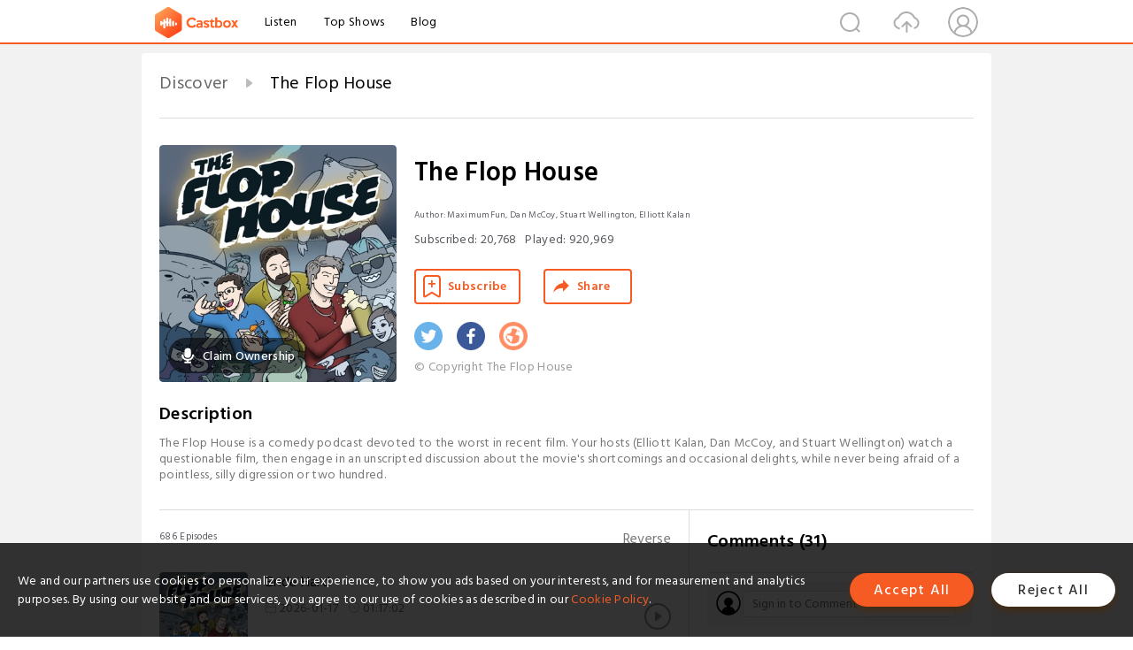

--- FILE ---
content_type: text/html; charset=utf-8
request_url: https://www.castbox.fm/channel/The-Flop-House-id2861098
body_size: 32243
content:
<!DOCTYPE html>
<html lang="en">
<head>
  <meta charset="utf-8">
  <title>The Flop House | Listen Free on Castbox.</title>
  <link rel="canonical" href="https://castbox.fm/channel/The-Flop-House-id2861098" >
  <link rel="amphtml" href="https://castbox.fm/channel/The-Flop-House-id2861098?amp=1" >
  <link rel="dns-prefetch" href="https//s3.castbox.fm">
  <link rel="dns-prefetch" href="https//everest.castbox.fm">
  <link rel="dns-prefetch" href="https//data.castbox.fm">
  <meta http-equiv="X-UA-Compatible" content="IE=edge,chrome=1">
  <meta name="viewport" content="width=device-width, initial-scale=1, user-scalable=no" >
  
  <link rel="icon" href="https://s3.castbox.fm/app/castbox/static/images/logo_120.png" type="image/x-icon">
  <meta name="apple-mobile-web-app-title" content="Castbox">
  <meta name="apple-mobile-web-app-capable" content="yes">
  <meta name="twitter:site" content="@CastBox_FM" >
  <meta name="twitter:creator" content="@CastBox_FM">
  <meta name="twitter:domain" content="castbox.fm">
  <meta name="twitter:card" content="summary" ><meta property="og:image:width" content="600" ><meta property="og:image:height" content="600" >
  <meta property="twitter:title" content="The Flop House | Listen Free on Castbox." >
  <meta property="twitter:image" content="https://is1-ssl.mzstatic.com/image/thumb/Podcasts116/v4/97/02/d0/9702d058-288c-a931-f3b1-55f5697fad0e/mza_11250256298198911552.jpg/400x400bb.jpg" >
  <meta property="twitter:description" content="The Flop House is a comedy podcast devoted to the worst in recent film. Your hosts (Elliott Kalan, Dan McCoy, and Stuart Wellington) watch a questionabl..." >
  <meta property="al:ios:url" content="castbox://channel/The-Flop-House-id2861098" >
  <meta property="al:ios:app_store_id" content="1100218439" >
  <meta property="al:ios:app_name" content="Castbox" >
  <meta property="al:android:url" content="castbox://channel/The-Flop-House-id2861098" >
  <meta property="al:android:package" content="fm.castbox.audiobook.radio.podcast" >
  <meta property="al:android:app_name" content="Castbox" >
  <meta property="al:web:url" content="https://castbox.fm/channel/The-Flop-House-id2861098" >
  <meta property="fb:app_id" content="1840752496197771" >
  <meta property="og:type" content="article" >
  <meta property="og:site_name" content="Castbox" />
  <meta property="og:url" content="https://castbox.fm/channel/The-Flop-House-id2861098" >
  <meta property="og:image" content="https://is1-ssl.mzstatic.com/image/thumb/Podcasts116/v4/97/02/d0/9702d058-288c-a931-f3b1-55f5697fad0e/mza_11250256298198911552.jpg/400x400bb.jpg" >
  <meta property="og:title" content="The Flop House | Listen Free on Castbox." >
  <meta property="og:description" content="The Flop House is a comedy podcast devoted to the worst in recent film. Your hosts (Elliott Kalan, Dan McCoy, and Stuart Wellington) watch a questionabl..." >
  <meta property="twitter:app:id:iphone" content="1243410543">
  <meta property="twitter:app:id:googleplay" content="fm.castbox.audiobook.radio.podcast">
  <meta name="description" content="The Flop House is a comedy podcast devoted to the worst in recent film. Your hosts (Elliott Kalan, Dan McCoy, and Stuart Wellington) watch a questionabl..." >
  <meta name="keywords" content="The Flop House podcast, stuart wellington, review, badmovies, TV & Film, Arts, bad, dan mccoy, movies, Comedy, comedy, humor, elliott kalan, film, bad movies" >
  <meta name="theme-color" content="rgba(24,40,48,1)" />
  <link rel="search" type="application/opensearchdescription+xml" href="https://castbox.fm/opensearch.xml" title="Castbox">
  <script type="application/ld+json">
{"@context":"http://schema.org","@type":"BreadcrumbList","itemListElement":[{"@type":"ListItem","position":1,"item":{"@id":"https://castbox.fm/home","name":"Channels","image":"https://s3.castbox.fm/app/castbox/static/images/logo.png"}},{"@type":"ListItem","position":2,"item":{"@id":"/channel/The-Flop-House-id2861098","name":"The Flop House","image":"https://is1-ssl.mzstatic.com/image/thumb/Podcasts116/v4/97/02/d0/9702d058-288c-a931-f3b1-55f5697fad0e/mza_11250256298198911552.jpg/400x400bb.jpg"}}]}
</script>
  <link href="https://fonts.googleapis.com/css?family=Hind+Siliguri:300,400,500,600" rel="stylesheet"><link rel="stylesheet" type="text/css" href="https://s3.castbox.fm/app/castbox/static/css/slick.min.css" >
  
  <link rel="manifest" id="pwaLink" href="/api/pwa/manifest.json?cid=2861098">
  
  
  <script type='text/javascript'>
    if (document.documentElement.clientWidth <= 720) {
      document.documentElement.style.fontSize = document.documentElement.clientWidth / 7.2 + 'px'
    } else {
      document.documentElement.style.fontSize = '100px'
    }
    window.onloadcallback=function(){}
  </script>
  
  <link data-chunk="global" rel="stylesheet" href="https://s3.castbox.fm/webstatic/css/vendors~global.96c36ed4.chunk.css">
<link data-chunk="global" rel="stylesheet" href="https://s3.castbox.fm/webstatic/css/global.c7478bb9.chunk.css">
<link data-chunk="castbox.main" rel="stylesheet" href="https://s3.castbox.fm/webstatic/css/castbox.main.ed6e5c24.chunk.css">
<link data-chunk="ch" rel="stylesheet" href="https://s3.castbox.fm/webstatic/css/ch.5b8889a4.chunk.css">
</head>
<body>
  <div id="root"><div class="castboxGlobal"><div style="width:0;height:0"><audio style="width:100%;height:100%" preload="auto"></audio></div><div class="castboxMain"><div class="mainBox"><div id="castboxHeader"><div class="castboxHeaderContainer"><div class="nav-item left navLogo"><a href="/"><img class="logoTextCover" src="https://s3.castbox.fm/webstatic/images/navLogo.c3d5a81b.png"/></a><a class="nav-item link" href="/home">Listen</a><a class="nav-item link" href="/categories/0">Top Shows</a><a class="nav-item link" href="/blog">Blog</a></div><div><div class="nav-item right topUserNav"><div class="userNav right"><div class="userNav-icon"><img class="userNav-img" src="https://s3.castbox.fm/webstatic/images/userIcon.06c408dc.png"/></div></div></div><div class="nav-item right upload"><a href="/creator/upload"><img class="img" src="https://s3.castbox.fm/webstatic/images/upload_icon.521c956a.png"/></a></div><div class="nav-item right search"><img class="img" src="https://s3.castbox.fm/webstatic/images/search_icon.3958760d.png"/></div></div></div></div><div style="padding-bottom:10px;min-height:100vh" id="childrenBox" class="childrenBox"><div class="topCon"></div><div class="topLeftCon"></div><div class="topRightCon"></div><div class="clearfix childContent" id="trackList"><div style="text-align:left" class="guru-breadcrumb"><span class="guru-breadcrumb-item"><span style="max-width:80%" class="breadcrumb-text"><a href="/home">Discover</a></span><img class="breadcrumbImage" src="[data-uri]"/></span><span class="guru-breadcrumb-item active"><span style="max-width:80%" class="breadcrumb-text">The Flop House</span></span></div><div class="ch_feed"><div class="ch_feed-top clearfix"><div class="ch_feed-cover" data-ch-id="86e4e22009dececf648af302153ab2859d802647"><div style="display:inline-block;height:100%;width:100%;overflow:hidden;border-radius:4px;background-color:#A9B8AD" class="coverImgContainer"><img style="display:inline-block;opacity:1;width:100%;height:100%" src="https://is1-ssl.mzstatic.com/image/thumb/Podcasts116/v4/97/02/d0/9702d058-288c-a931-f3b1-55f5697fad0e/mza_11250256298198911552.jpg/400x400bb.jpg" class="img" alt="The Flop House" title="The Flop House"/></div><div style="position:absolute;bottom:22px;left:10px"><div class="claim-modal"><div class="claim-modal-claim-btn"><i class="claim-modal-claim-btn-icon"><img src="https://s3.castbox.fm/e8/fa/80/a2defc4275855754aec42adc5d.svg"/></i><span>Claim Ownership</span></div></div></div></div><div class="ch_feed_info"><h1 title="The Flop House" class="ch_feed_info_title"><div id="box-pro-ellipsis-176890530349277" class="box-ellipsis box-ellipsis-lineClamp"><style>#box-pro-ellipsis-176890530349277{-webkit-line-clamp:2;}</style><span>The Flop House</span></div></h1><div class="channelInfo"><p class="author">Author<!-- -->: <!-- -->MaximumFun, Dan McCoy, Stuart Wellington, Elliott Kalan</p><span class="count sub_count">Subscribed<!-- -->:<!-- --> <!-- -->20,768</span><span class="count play_count">Played<!-- -->:<!-- --> <!-- -->920,969</span></div><div class="funcBtn"><div style="display:inline-block" class=""><div class="subscribeBtn">Subscribe</div></div><span><div class="sharePageBtn">Share</div></span></div><div class="ch_feed-socials"><a rel="nofollow" target="_blank" href="https://twitter.com/theflophousepod"><img class="ch_feed-socials-item" src="https://s3.castbox.fm/webstatic/images/twitter.b3173321.png"/></a><a rel="nofollow" target="_blank" href="https://www.facebook.com/Earwolf"><img class="ch_feed-socials-item" src="https://s3.castbox.fm/webstatic/images/facebook.db794bac.png"/></a><a rel="nofollow" target="_blank" href="http://www.flophousepodcast.com"><img class="ch_feed-socials-item" src="https://s3.castbox.fm/webstatic/images/homelink.fb715380.png"/></a></div><div class="ch_feed-copyright">© Copyright The Flop House</div><p class="des-title">Description</p><div class="des-con"><div>The Flop House is a comedy podcast devoted to the worst in recent film. Your hosts (Elliott Kalan, Dan McCoy, and Stuart Wellington) watch a questionable film, then engage in an unscripted discussion about the movie's shortcomings and occasional delights, while never being afraid of a pointless, silly digression or two hundred.</div></div></div></div><div><div style="display:none"></div></div></div><div class="leftContainer"><div class="main"><div class="topRow clearfix"><div class="con"><div class="trackListCon"><div class="clearfix"><div class="trackListCon_title">686<!-- --> Episodes</div><div class="right funcBtn"><span class="funcBtn-item">Reverse</span></div></div><div id="trackListCon_list" class="trackListCon_list"><div><section class="episodeRow opacityinAnimate"><div class="ep-item"><div class="ep-item-cover"><a href="/episode/Bride-Hard-id2861098-id894316522"><div style="display:inline-block;height:100%;width:100%;overflow:hidden;border-radius:4px;background-color:#A9B8AD" class="coverImgContainer"><img style="display:inline-block;opacity:1;width:100%;height:100%" src="https://is1-ssl.mzstatic.com/image/thumb/Podcasts116/v4/97/02/d0/9702d058-288c-a931-f3b1-55f5697fad0e/mza_11250256298198911552.jpg/400x400bb.jpg" class="image" alt="Bride Hard" title="Bride Hard"/></div></a></div><div class="ep-item-con"><a href="/episode/Bride-Hard-id2861098-id894316522"><p title="Bride Hard" class="ep-item-con-title"><span class="ellipsis" style="display:inline-block">Bride Hard</span></p></a><p class="ep-item-con-des"><span class="item icon date">2026-01-17</span><span class="item icon time">01:17:02</span><span class="item"></span></p><div class="ep-item-con-btns"><p class="btn-item like"></p><span class="btn-item add-2epl"><div class="playlists-modal"><div class="playlists-modal-target"><div class="add-2epl-btn"></div></div></div></span><span class="btn-item add-2epl more-point"><div class="playlists-modal"><div class="playlists-modal-target"><div class="add-2epl-btn epl-more-action"></div></div></div></span></div></div><div class="ep-item-ctrls"><a class="ctrlItem play" href="/episode/Bride-Hard-id2861098-id894316522"></a></div></div><div class="audiobox"></div><div class="ep-item-desmodal"><div class="ep-item-desmodal-con">You know the old adage -- dying is easy, briding is hard. Something like that. And if you&#x27;re looking for a comedy that feels like dying, Bride Hard certainly fits the bill. There are plenty of talented, funny folks who were involved in this film, so we try hard to find some joy. Did we succeed? Take a listen.We’re coming back to San Francisco Sketchfest on January 25! Get tickets now! We’ll be discussing THE MASTER OF DISGUISE! OR, if you prefer to watch us from the comfort of your own home, check out Flop TV (tix here)!Stay updated on Flop House events and side projects, plus a little extra, with our NEWSLETTER, “Flop Secrets!Wikipedia page for Bride HardRecommended in this episode:Dan: Marty Supreme (2025)Stu: No Other Choice (2025)Elliott: The Palm Beach Story (1942)</div></div></section><section class="episodeRow opacityinAnimate"><div class="ep-item"><div class="ep-item-cover"><a href="/episode/FH-Mini-143---IP-Freely-2026-id2861098-id891842361"><div style="display:inline-block;height:100%;width:100%;overflow:hidden;border-radius:4px;background-color:#A9B8AD" class="coverImgContainer"><img style="display:inline-block;opacity:1;width:100%;height:100%" src="https://is1-ssl.mzstatic.com/image/thumb/Podcasts116/v4/97/02/d0/9702d058-288c-a931-f3b1-55f5697fad0e/mza_11250256298198911552.jpg/400x400bb.jpg" class="image" alt="FH Mini 143 - IP Freely 2026" title="FH Mini 143 - IP Freely 2026"/></div></a></div><div class="ep-item-con"><a href="/episode/FH-Mini-143---IP-Freely-2026-id2861098-id891842361"><p title="FH Mini 143 - IP Freely 2026" class="ep-item-con-title"><span class="ellipsis" style="display:inline-block">FH Mini 143 - IP Freely 2026</span></p></a><p class="ep-item-con-des"><span class="item icon date">2026-01-10</span><span class="item icon time">44:47</span><span class="item"></span></p><div class="ep-item-con-btns"><p class="btn-item like"></p><span class="btn-item add-2epl"><div class="playlists-modal"><div class="playlists-modal-target"><div class="add-2epl-btn"></div></div></div></span><span class="btn-item add-2epl more-point"><div class="playlists-modal"><div class="playlists-modal-target"><div class="add-2epl-btn epl-more-action"></div></div></div></span></div></div><div class="ep-item-ctrls"><a class="ctrlItem play" href="/episode/FH-Mini-143---IP-Freely-2026-id2861098-id891842361"></a></div></div><div class="audiobox"></div><div class="ep-item-desmodal"><div class="ep-item-desmodal-con">Elliott takes his co-hosts on a tour of properties entering the public domain this year, and leads a brainstorming session about how we might revamp or reboot them, now that we don&#x27;t have to pay anyone for the privilege.Tickets for Flop TV Season 3 are ON SALE! Also, we’ll be back at San Francisco Sketchfest on January 25! Get tickets now! We’ll be discussing legendary flop THE MASTER OF DISGUISE!Subscribe to our NEWSLETTER, “Flop Secrets! It’s got fun stuff in it!</div></div></section><section class="episodeRow opacityinAnimate"><div class="ep-item"><div class="ep-item-cover"><a href="/episode/Jurassic-World%3A-Rebirth-id2861098-id888815845"><div style="display:inline-block;height:100%;width:100%;overflow:hidden;border-radius:4px;background-color:#A9B8AD" class="coverImgContainer"><img style="display:inline-block;opacity:1;width:100%;height:100%" src="https://is1-ssl.mzstatic.com/image/thumb/Podcasts116/v4/97/02/d0/9702d058-288c-a931-f3b1-55f5697fad0e/mza_11250256298198911552.jpg/400x400bb.jpg" class="image" alt="Jurassic World: Rebirth" title="Jurassic World: Rebirth"/></div></a></div><div class="ep-item-con"><a href="/episode/Jurassic-World%3A-Rebirth-id2861098-id888815845"><p title="Jurassic World: Rebirth" class="ep-item-con-title"><span class="ellipsis" style="display:inline-block">Jurassic World: Rebirth</span></p></a><p class="ep-item-con-des"><span class="item icon date">2026-01-03</span><span class="item icon time">01:28:46</span><span class="item"><img class="heart" src="[data-uri]"/>1</span></p><div class="ep-item-con-btns"><p class="btn-item like"></p><span class="btn-item add-2epl"><div class="playlists-modal"><div class="playlists-modal-target"><div class="add-2epl-btn"></div></div></div></span><span class="btn-item add-2epl more-point"><div class="playlists-modal"><div class="playlists-modal-target"><div class="add-2epl-btn epl-more-action"></div></div></div></span></div></div><div class="ep-item-ctrls"><a class="ctrlItem play" href="/episode/Jurassic-World%3A-Rebirth-id2861098-id888815845"></a></div></div><div class="audiobox"></div><div class="ep-item-desmodal"><div class="ep-item-desmodal-con">Seventh time&#x27;s the charm right? We discuss the commercial hit, but critical punching bag Jurassic World: Rebirth, the movie that presents a society that&#x27;s bored of dinosaurs, and then makes a pretty good argument in favor of that boredom.We’re coming back to San Francisco Sketchfest on January 25! Get tickets now! We’ll be discussing THE MASTER OF DISGUISE!OR, if you prefer to watch us from the comfort of your own home! TONIGHT on the day of release, 1/3, we&#x27;ll be doing a new episode of Flop TV (tix here)! Tonight episode is on the 1967 mega-bomb DOCTOR DOLITTLE!Stay updated on Flop House events and side projects, plus a little extra, with our NEWSLETTER, “Flop Secrets!Paste https://feeds.simplecast.com/EOAFriME into iTunes (or your favorite podcatching software) to have new episodes of The Flop House delivered to you directly, as they’re released.Wikipedia page for Jurassic World: RebirthRecommended in this episode:Dan: Wake Up Dead Man (2025)Stu: Now You See Me: Now You Don&#x27;t (2025)Elliott: Being There (1979)</div></div></section><section class="episodeRow opacityinAnimate"><div class="ep-item"><div class="ep-item-cover"><a href="/episode/FH-Mini-142---Respect-Your-Eldens-id2861098-id886437993"><div style="display:inline-block;height:100%;width:100%;overflow:hidden;border-radius:4px;background-color:#A9B8AD" class="coverImgContainer"><img style="display:inline-block;opacity:1;width:100%;height:100%" src="https://is1-ssl.mzstatic.com/image/thumb/Podcasts116/v4/97/02/d0/9702d058-288c-a931-f3b1-55f5697fad0e/mza_11250256298198911552.jpg/400x400bb.jpg" class="image" alt="FH Mini 142 - Respect Your Eldens" title="FH Mini 142 - Respect Your Eldens"/></div></a></div><div class="ep-item-con"><a href="/episode/FH-Mini-142---Respect-Your-Eldens-id2861098-id886437993"><p title="FH Mini 142 - Respect Your Eldens" class="ep-item-con-title"><span class="ellipsis" style="display:inline-block">FH Mini 142 - Respect Your Eldens</span></p></a><p class="ep-item-con-des"><span class="item icon date">2025-12-27</span><span class="item icon time">01:03:26</span><span class="item"></span></p><div class="ep-item-con-btns"><p class="btn-item like"></p><span class="btn-item add-2epl"><div class="playlists-modal"><div class="playlists-modal-target"><div class="add-2epl-btn"></div></div></div></span><span class="btn-item add-2epl more-point"><div class="playlists-modal"><div class="playlists-modal-target"><div class="add-2epl-btn epl-more-action"></div></div></div></span></div></div><div class="ep-item-ctrls"><a class="ctrlItem play" href="/episode/FH-Mini-142---Respect-Your-Eldens-id2861098-id886437993"></a></div></div><div class="audiobox"></div><div class="ep-item-desmodal"><div class="ep-item-desmodal-con">In this mini, Stuart attempts to explain the lore of Elden Ring to Dan and Elliott, despite the staunch resistance of his co-hosts.Tickets for Flop TV Season 3 are ON SALE! Also, we’ll be back at San Francisco Sketchfest on January 25! Get tickets now! We’ll be discussing legendary flop THE MASTER OF DISGUISE!Subscribe to our NEWSLETTER, “Flop Secrets! It’s got fun stuff in it!</div></div></section><section class="episodeRow opacityinAnimate"><div class="ep-item"><div class="ep-item-cover"><a href="/episode/K-9%2C-LIVE!-id2861098-id884551159"><div style="display:inline-block;height:100%;width:100%;overflow:hidden;border-radius:4px;background-color:#A9B8AD" class="coverImgContainer"><img style="display:inline-block;opacity:1;width:100%;height:100%" src="https://is1-ssl.mzstatic.com/image/thumb/Podcasts116/v4/97/02/d0/9702d058-288c-a931-f3b1-55f5697fad0e/mza_11250256298198911552.jpg/400x400bb.jpg" class="image" alt="K-9, LIVE!" title="K-9, LIVE!"/></div></a></div><div class="ep-item-con"><a href="/episode/K-9%2C-LIVE!-id2861098-id884551159"><p title="K-9, LIVE!" class="ep-item-con-title"><span class="ellipsis" style="display:inline-block">K-9, LIVE!</span></p></a><p class="ep-item-con-des"><span class="item icon date">2025-12-20</span><span class="item icon time">59:30</span><span class="item"></span></p><div class="ep-item-con-btns"><p class="btn-item like"></p><span class="btn-item add-2epl"><div class="playlists-modal"><div class="playlists-modal-target"><div class="add-2epl-btn"></div></div></div></span><span class="btn-item add-2epl more-point"><div class="playlists-modal"><div class="playlists-modal-target"><div class="add-2epl-btn epl-more-action"></div></div></div></span></div></div><div class="ep-item-ctrls"><a class="ctrlItem play" href="/episode/K-9%2C-LIVE!-id2861098-id884551159"></a></div></div><div class="audiobox"></div><div class="ep-item-desmodal"><div class="ep-item-desmodal-con">We&#x27;re taking a short holiday break, but that doesn&#x27;t mean YOU have to survive without a new episode! It means that we&#x27;re giving you this live show, recorded at the lovely Sleeping Village in Chicago, IL, where we discuss the Jim Belushi-and-a-dog cop comedy(?) K-9! Everyone wins!We’re coming back to San Francisco Sketchfest on January 25! Get tickets now! We’ll be discussing THE MASTER OF DISGUISE! Or if you prefer to watch us from the comfort of your own home: Flop TV Season 3 tix are ON SALE! The next episode is on DOCTOR DOLITTLE!Stay updated on Flop House events and side projects, plus a little extra, with our NEWSLETTER, “Flop Secrets!Wikipedia page for K-9</div></div></section><section class="episodeRow opacityinAnimate"><div class="ep-item"><div class="ep-item-cover"><a href="/episode/FH-Mini---Holiday-Hallmarking%2C-with-Amber-Nash-id2861098-id882287938"><div style="display:inline-block;height:100%;width:100%;overflow:hidden;border-radius:4px;background-color:#A9B8AD" class="coverImgContainer"><img style="display:inline-block;opacity:1;width:100%;height:100%" src="https://is1-ssl.mzstatic.com/image/thumb/Podcasts116/v4/97/02/d0/9702d058-288c-a931-f3b1-55f5697fad0e/mza_11250256298198911552.jpg/400x400bb.jpg" class="image" alt="FH Mini - Holiday Hallmarking, with Amber Nash" title="FH Mini - Holiday Hallmarking, with Amber Nash"/></div></a></div><div class="ep-item-con"><a href="/episode/FH-Mini---Holiday-Hallmarking%2C-with-Amber-Nash-id2861098-id882287938"><p title="FH Mini - Holiday Hallmarking, with Amber Nash" class="ep-item-con-title"><span class="ellipsis" style="display:inline-block">FH Mini - Holiday Hallmarking, with Amber Nash</span></p></a><p class="ep-item-con-des"><span class="item icon date">2025-12-13</span><span class="item icon time">55:30</span><span class="item"></span></p><div class="ep-item-con-btns"><p class="btn-item like"></p><span class="btn-item add-2epl"><div class="playlists-modal"><div class="playlists-modal-target"><div class="add-2epl-btn"></div></div></div></span><span class="btn-item add-2epl more-point"><div class="playlists-modal"><div class="playlists-modal-target"><div class="add-2epl-btn epl-more-action"></div></div></div></span></div></div><div class="ep-item-ctrls"><a class="ctrlItem play" href="/episode/FH-Mini---Holiday-Hallmarking%2C-with-Amber-Nash-id2861098-id882287938"></a></div></div><div class="audiobox"></div><div class="ep-item-desmodal"><div class="ep-item-desmodal-con">We welcome Amber &quot;Voice of Pam on Archer&quot; Nash to the show for a little quiz about this year&#x27;s slate of Hallmark holiday films, and what we think their plots might be. Check out Amber&#x27;s podcast, RePhrasing: An Archer Rewatch Podcast, right on our own network, Maximum Fun!Tickets for Flop TV Season 3 are ON SALE! Also, we’ll be back at San Francisco Sketchfest on January 25! Get tickets now! We’ll be discussing legendary flop THE MASTER OF DISGUISE!Subscribe to our NEWSLETTER, “Flop Secrets! It’s got fun stuff in it!</div></div></section><section class="episodeRow opacityinAnimate"><div class="ep-item"><div class="ep-item-cover"><a href="/episode/The-Christmas-Martian%2C-with-Alonso-Duralde-id2861098-id880023091"><div style="display:inline-block;height:100%;width:100%;overflow:hidden;border-radius:4px;background-color:#A9B8AD" class="coverImgContainer"><img style="display:inline-block;opacity:1;width:100%;height:100%" src="https://is1-ssl.mzstatic.com/image/thumb/Podcasts116/v4/97/02/d0/9702d058-288c-a931-f3b1-55f5697fad0e/mza_11250256298198911552.jpg/400x400bb.jpg" class="image" alt="The Christmas Martian, with Alonso Duralde" title="The Christmas Martian, with Alonso Duralde"/></div></a></div><div class="ep-item-con"><a href="/episode/The-Christmas-Martian%2C-with-Alonso-Duralde-id2861098-id880023091"><p title="The Christmas Martian, with Alonso Duralde" class="ep-item-con-title"><span class="ellipsis" style="display:inline-block">The Christmas Martian, with Alonso Duralde</span></p></a><p class="ep-item-con-des"><span class="item icon date">2025-12-06</span><span class="item icon time">01:23:05</span><span class="item"><img class="heart" src="[data-uri]"/>2</span></p><div class="ep-item-con-btns"><p class="btn-item like"></p><span class="btn-item add-2epl"><div class="playlists-modal"><div class="playlists-modal-target"><div class="add-2epl-btn"></div></div></div></span><span class="btn-item add-2epl more-point"><div class="playlists-modal"><div class="playlists-modal-target"><div class="add-2epl-btn epl-more-action"></div></div></div></span></div></div><div class="ep-item-ctrls"><a class="ctrlItem play" href="/episode/The-Christmas-Martian%2C-with-Alonso-Duralde-id2861098-id880023091"></a></div></div><div class="audiobox"></div><div class="ep-item-desmodal"><div class="ep-item-desmodal-con">It&#x27;s the most wonderful time of the year. Some might go so far as to call it the hap-happiest season of all. Why? Because we&#x27;re rejoined by Alonso Duralde, one of the warmest most delightful film critics and podcasters in the world, for our annual bad holiday movie! That said, goddamn you Alonso for suggesting we watch The Christmas Martian. This... this... thing... oof. Just listen to the show.We’re coming back to San Francisco Sketchfest on January 25! Get tickets now! And: BREAKING NEWS -- we&#x27;ll be discussing THE MASTER OF DISGUISE!OR, if you prefer to watch us from the comfort of your own home: Flop TV Season 3 tix are ON SALE! Tonight (12/6)&#x27;s episode is on the oft-referenced ZARDOZ!Stay updated on Flop House events and side projects, plus a little extra, with our NEWSLETTER, “Flop Secrets!Wikipedia page for The Christmas MartianRecommended in this episode:Dan: PTU (2003)Stu: Sentimental Value (2025), Sirāt (2025)Elliott: The Baron of Arizona (1950)Alonso Duralde: Rebuilding (2025), Train Dreams (2025)</div></div></section><section class="episodeRow opacityinAnimate"><div class="ep-item"><div class="ep-item-cover"><a href="/episode/Afraid%2C-with-Chris-Weitz-id2861098-id877740523"><div style="display:inline-block;height:100%;width:100%;overflow:hidden;border-radius:4px;background-color:#A9B8AD" class="coverImgContainer"><img style="display:inline-block;opacity:1;width:100%;height:100%" src="https://is1-ssl.mzstatic.com/image/thumb/Podcasts116/v4/97/02/d0/9702d058-288c-a931-f3b1-55f5697fad0e/mza_11250256298198911552.jpg/400x400bb.jpg" class="image" alt="Afraid, with Chris Weitz" title="Afraid, with Chris Weitz"/></div></a></div><div class="ep-item-con"><a href="/episode/Afraid%2C-with-Chris-Weitz-id2861098-id877740523"><p title="Afraid, with Chris Weitz" class="ep-item-con-title"><span class="ellipsis" style="display:inline-block">Afraid, with Chris Weitz</span></p></a><p class="ep-item-con-des"><span class="item icon date">2025-11-29</span><span class="item icon time">02:21:07</span><span class="item"><img class="heart" src="[data-uri]"/>1</span></p><div class="ep-item-con-btns"><p class="btn-item like"></p><span class="btn-item add-2epl"><div class="playlists-modal"><div class="playlists-modal-target"><div class="add-2epl-btn"></div></div></div></span><span class="btn-item add-2epl more-point"><div class="playlists-modal"><div class="playlists-modal-target"><div class="add-2epl-btn epl-more-action"></div></div></div></span></div></div><div class="ep-item-ctrls"><a class="ctrlItem play" href="/episode/Afraid%2C-with-Chris-Weitz-id2861098-id877740523"></a></div></div><div class="audiobox"></div><div class="ep-item-desmodal"><div class="ep-item-desmodal-con">Our friend Chris Weitz knocked politely and requested to be allowed into the lion&#x27;s den, becoming the first director to come on a full episode to discuss his OWN work. That&#x27;s right, on this Flop House we discuss AfrAId, a movie written and directed by (checks notes) Chris Weitz. And surprisingly (?) it&#x27;s one of our most joyful episodes. God bless you, brave sir.We’re coming back to San Francisco Sketchfest on January 25! Get tickets now! OR, if you prefer to watch us from the comfort of your own home: Flop TV Season 3 tix are ON SALE!Stay updated on Flop House events and side projects, plus a little extra, with our NEWSLETTER, “Flop Secrets!Wikipedia page for AfraidRecommended in this episode:Dan: Predator: Badlands (2025)Stu: Die My Love (2025)Elliott: Stiller &amp; Meara: Nothing Is Lost (2025)Chris Weitz: Eddington (2025)</div></div></section><section class="episodeRow opacityinAnimate"><div class="ep-item"><div class="ep-item-cover"><a href="/episode/Ep.466---The-One%2C-with-Michael-Shanks-id2861098-id875376296"><div style="display:inline-block;height:100%;width:100%;overflow:hidden;border-radius:4px;background-color:#A9B8AD" class="coverImgContainer"><img style="display:inline-block;opacity:1;width:100%;height:100%" src="https://is1-ssl.mzstatic.com/image/thumb/Podcasts116/v4/97/02/d0/9702d058-288c-a931-f3b1-55f5697fad0e/mza_11250256298198911552.jpg/400x400bb.jpg" class="image" alt="Ep.#466 - The One, with Michael Shanks" title="Ep.#466 - The One, with Michael Shanks"/></div></a></div><div class="ep-item-con"><a href="/episode/Ep.466---The-One%2C-with-Michael-Shanks-id2861098-id875376296"><p title="Ep.#466 - The One, with Michael Shanks" class="ep-item-con-title"><span class="ellipsis" style="display:inline-block">Ep.#466 - The One, with Michael Shanks</span></p></a><p class="ep-item-con-des"><span class="item icon date">2025-11-22</span><span class="item icon time">02:00:29</span><span class="item"></span></p><div class="ep-item-con-btns"><p class="btn-item like"></p><span class="btn-item add-2epl"><div class="playlists-modal"><div class="playlists-modal-target"><div class="add-2epl-btn"></div></div></div></span><span class="btn-item add-2epl more-point"><div class="playlists-modal"><div class="playlists-modal-target"><div class="add-2epl-btn epl-more-action"></div></div></div></span></div></div><div class="ep-item-ctrls"><a class="ctrlItem play" href="/episode/Ep.466---The-One%2C-with-Michael-Shanks-id2861098-id875376296"></a></div></div><div class="audiobox"></div><div class="ep-item-desmodal"><div class="ep-item-desmodal-con">&quot;The One with Michael Shanks?&quot; What is this, a FRIENDS episode?!? (Thank you, producer Alex, for that joke.) No -- in this episode we welcome writer/director/FX artist/actor/man with impeccable taste in podcasts, Michael Shanks, all the way from his home in Australia, to discuss his nostalgia pick, 2001&#x27;s The One, starring Jet Li!We&#x27;re coming back to San Francisco Sketchfest on January 25! Get tickets now! OR, if you prefer to watch us from the comfort of your own home: Flop TV Season 3 tix are ON SALE!Stay updated on Flop House events and side projects, plus a little extra, with our NEWSLETTER, “Flop Secrets!Wikipedia page for The OneRecommended in this episode:Dan: The Fog (1980)Stu: Den of Thieves: Pantera (2025)Elliott: Gremlins 2: The New Batch (1990)Michael Shanks: Nirvanna the Band the Show the Movie (2025)</div></div></section><section class="episodeRow opacityinAnimate"><div class="ep-item"><div class="ep-item-cover"><a href="/episode/Ep.465---Smurfs%2C-with-Jesse-Thorn-id2861098-id872571716"><div style="display:inline-block;height:100%;width:100%;overflow:hidden;border-radius:4px;background-color:#A9B8AD" class="coverImgContainer"><img style="display:inline-block;opacity:1;width:100%;height:100%" src="https://is1-ssl.mzstatic.com/image/thumb/Podcasts116/v4/97/02/d0/9702d058-288c-a931-f3b1-55f5697fad0e/mza_11250256298198911552.jpg/400x400bb.jpg" class="image" alt="Ep.#465 - Smurfs, with Jesse Thorn" title="Ep.#465 - Smurfs, with Jesse Thorn"/></div></a></div><div class="ep-item-con"><a href="/episode/Ep.465---Smurfs%2C-with-Jesse-Thorn-id2861098-id872571716"><p title="Ep.#465 - Smurfs, with Jesse Thorn" class="ep-item-con-title"><span class="ellipsis" style="display:inline-block">Ep.#465 - Smurfs, with Jesse Thorn</span></p></a><p class="ep-item-con-des"><span class="item icon date">2025-11-15</span><span class="item icon time">02:04:15</span><span class="item"></span></p><div class="ep-item-con-btns"><p class="btn-item like"></p><span class="btn-item add-2epl"><div class="playlists-modal"><div class="playlists-modal-target"><div class="add-2epl-btn"></div></div></div></span><span class="btn-item add-2epl more-point"><div class="playlists-modal"><div class="playlists-modal-target"><div class="add-2epl-btn epl-more-action"></div></div></div></span></div></div><div class="ep-item-ctrls"><a class="ctrlItem play" href="/episode/Ep.465---Smurfs%2C-with-Jesse-Thorn-id2861098-id872571716"></a></div></div><div class="audiobox"></div><div class="ep-item-desmodal"><div class="ep-item-desmodal-con">We welcome the man who brought us to the Maximum Fun network, Mr. Jesse Thorn, to the show this week. And how did we repay him? We made him watch Smurfs. We never said life is fair. Anyway, of all the Smurfs movies in the world, this will definitely go down as &quot;the one with Rihanna and James Corden.&quot;Come see us live in Chicago, THIS SUNDAY, 11/16, discussing K-9! OR, if you prefer to watch us from the comfort of your own home: Flop TV Season 3 tix are ON SALE!Stay updated on Flop House events and side projects, plus a little extra, with our NEWSLETTER, “Flop Secrets!Wikipedia page for SmurfsRecommended in this episode:Dan: Batman (1966)Stu: Roofman (2025)Elliott: Flow (2024)Jesse Thorn: A Thousand Clowns (1965)</div></div></section><section class="episodeRow opacityinAnimate"><div class="ep-item"><div class="ep-item-cover"><a href="/episode/Ep.464---The-Crow-(2024)%2C-with-Scott-Weinberg-id2861098-id868733478"><div style="display:inline-block;height:100%;width:100%;overflow:hidden;border-radius:4px;background-color:#A9B8AD" class="coverImgContainer"><img style="display:inline-block;opacity:1;width:100%;height:100%" src="https://is1-ssl.mzstatic.com/image/thumb/Podcasts116/v4/97/02/d0/9702d058-288c-a931-f3b1-55f5697fad0e/mza_11250256298198911552.jpg/400x400bb.jpg" class="image" alt="Ep.#464 - The Crow (2024), with Scott Weinberg" title="Ep.#464 - The Crow (2024), with Scott Weinberg"/></div></a></div><div class="ep-item-con"><a href="/episode/Ep.464---The-Crow-(2024)%2C-with-Scott-Weinberg-id2861098-id868733478"><p title="Ep.#464 - The Crow (2024), with Scott Weinberg" class="ep-item-con-title"><span class="ellipsis" style="display:inline-block">Ep.#464 - The Crow (2024), with Scott Weinberg</span></p></a><p class="ep-item-con-des"><span class="item icon date">2025-11-08</span><span class="item icon time">01:36:44</span><span class="item"><img class="heart" src="[data-uri]"/>2</span></p><div class="ep-item-con-btns"><p class="btn-item like"></p><span class="btn-item add-2epl"><div class="playlists-modal"><div class="playlists-modal-target"><div class="add-2epl-btn"></div></div></div></span><span class="btn-item add-2epl more-point"><div class="playlists-modal"><div class="playlists-modal-target"><div class="add-2epl-btn epl-more-action"></div></div></div></span></div></div><div class="ep-item-ctrls"><a class="ctrlItem play" href="/episode/Ep.464---The-Crow-(2024)%2C-with-Scott-Weinberg-id2861098-id868733478"></a></div></div><div class="audiobox"></div><div class="ep-item-desmodal"><div class="ep-item-desmodal-con">Writer, producer, and podcaster Scott Weinberg kicks off the FOUR FULL EPISODES OF &quot;MOVEMBER,&quot; with a discussion of 2024&#x27;s remake, The Crow. The original Crow was a defining movie for legions of goths and black-trenchcoated teens. This one... has a lot of people thirsting after Bill Skarsgård&#x27;s abs? And not much else?Come see us live in Chicago, on 11/16, discussing the Jim Belushi-and-a-dog buddy comedy K-9! OR, if you prefer to watch us from the comfort of your own home: Flop TV Season 3 tix are ON SALE!To stay updated on Flop House events and side projects AND get a little bit of extra fun nonsense, subscribe to our NEWSLETTER, “Flop Secrets!Download the MP3 directly, HEREPaste https://feeds.simplecast.com/EOAFriME into iTunes (or your favorite podcatching software) to have new episodes of The Flop House delivered to you directly, as they’re released.Wikipedia page for The CrowRecommended in this episode:Dan: Next of Kin (1982)Stu: After the Hunt (2025)Elliott: 20,000 Leagues Under the Sea (1954)Scott Weinberg: Primitive War (2025)</div></div></section><section class="episodeRow opacityinAnimate"><div class="ep-item"><div class="ep-item-cover"><a href="/episode/FH-Mini-140---Halloween-Costumes-on-Film%2C-with-Hallie-Haglund-id2861098-id862055874"><div style="display:inline-block;height:100%;width:100%;overflow:hidden;border-radius:4px;background-color:#A9B8AD" class="coverImgContainer"><img style="display:inline-block;opacity:1;width:100%;height:100%" src="https://is1-ssl.mzstatic.com/image/thumb/Podcasts116/v4/97/02/d0/9702d058-288c-a931-f3b1-55f5697fad0e/mza_11250256298198911552.jpg/400x400bb.jpg" class="image" alt="FH Mini 140 - Halloween Costumes on Film, with Hallie Haglund" title="FH Mini 140 - Halloween Costumes on Film, with Hallie Haglund"/></div></a></div><div class="ep-item-con"><a href="/episode/FH-Mini-140---Halloween-Costumes-on-Film%2C-with-Hallie-Haglund-id2861098-id862055874"><p title="FH Mini 140 - Halloween Costumes on Film, with Hallie Haglund" class="ep-item-con-title"><span class="ellipsis" style="display:inline-block">FH Mini 140 - Halloween Costumes on Film, with Hallie Haglund</span></p></a><p class="ep-item-con-des"><span class="item icon date">2025-11-01</span><span class="item icon time">01:00:33</span><span class="item"></span></p><div class="ep-item-con-btns"><p class="btn-item like"></p><span class="btn-item add-2epl"><div class="playlists-modal"><div class="playlists-modal-target"><div class="add-2epl-btn"></div></div></div></span><span class="btn-item add-2epl more-point"><div class="playlists-modal"><div class="playlists-modal-target"><div class="add-2epl-btn epl-more-action"></div></div></div></span></div></div><div class="ep-item-ctrls"><a class="ctrlItem play" href="/episode/FH-Mini-140---Halloween-Costumes-on-Film%2C-with-Hallie-Haglund-id2861098-id862055874"></a></div></div><div class="audiobox"></div><div class="ep-item-desmodal"><div class="ep-item-desmodal-con">Hallie stuck around to help ease your Hallie-ween hangover, as Elliott guides the peaches through a survey of Halloween costumes in cinema. Who wore it best, and whose costumes were just lame? We put on our cattiest Mr. Blackwell costumes and decide! And remember -- MOVEMBER starts next week. Other than this brief Shocktober close-up mini, all four of November&#x27;s remaining shows will be FULL EPISODES!See The Flop House LIVE IN CHICAGO this November! OR if you prefer to watch us from the comfort of your own home: Tickets for Flop TV Season 3 are ON SALE!Subscribe to our NEWSLETTER, “Flop Secrets! It&#x27;s got fun stuff in it!</div></div></section><section class="episodeRow opacityinAnimate"><div class="ep-item"><div class="ep-item-cover"><a href="/episode/Ep.463---Until-Dawn%2C-with-Hallie-Haglund-id2861098-id859925005"><div style="display:inline-block;height:100%;width:100%;overflow:hidden;border-radius:4px;background-color:#A9B8AD" class="coverImgContainer"><img style="display:inline-block;opacity:1;width:100%;height:100%" src="https://is1-ssl.mzstatic.com/image/thumb/Podcasts116/v4/97/02/d0/9702d058-288c-a931-f3b1-55f5697fad0e/mza_11250256298198911552.jpg/400x400bb.jpg" class="image" alt="Ep.#463 - Until Dawn, with Hallie Haglund" title="Ep.#463 - Until Dawn, with Hallie Haglund"/></div></a></div><div class="ep-item-con"><a href="/episode/Ep.463---Until-Dawn%2C-with-Hallie-Haglund-id2861098-id859925005"><p title="Ep.#463 - Until Dawn, with Hallie Haglund" class="ep-item-con-title"><span class="ellipsis" style="display:inline-block">Ep.#463 - Until Dawn, with Hallie Haglund</span></p></a><p class="ep-item-con-des"><span class="item icon date">2025-10-25</span><span class="item icon time">01:29:04</span><span class="item"></span></p><div class="ep-item-con-btns"><p class="btn-item like"></p><span class="btn-item add-2epl"><div class="playlists-modal"><div class="playlists-modal-target"><div class="add-2epl-btn"></div></div></div></span><span class="btn-item add-2epl more-point"><div class="playlists-modal"><div class="playlists-modal-target"><div class="add-2epl-btn epl-more-action"></div></div></div></span></div></div><div class="ep-item-ctrls"><a class="ctrlItem play" href="/episode/Ep.463---Until-Dawn%2C-with-Hallie-Haglund-id2861098-id859925005"></a></div></div><div class="audiobox"></div><div class="ep-item-desmodal"><div class="ep-item-desmodal-con">We wrap Shocktober 2025 up with a discussion of the extremely-loosely-based-on-the-videogame meta-slasher UNTIL DAWN. But that&#x27;s enough about the movie! We&#x27;re burying the lede! Hallie Haglund returns to join us in our filmic antics. Has she seen a ghost yet?Come see us live in Chicago, on 11/16, discussing the Jim Belushi-and-a-dog buddy comedy K-9! OR, if you prefer to watch us from the comfort of your own home: Flop TV Season 3 tix are ON SALE!To stay updated on Flop House events and side projects AND get a little bit of extra fun nonsense, subscribe to our NEWSLETTER, “Flop Secrets!Wikipedia page for Until DawnRecommended in this episode:Dan: If I Had Legs I&#x27;d Kick You (2025)Stu: Deathstalker (2025) The Lost Bus (2025)Elliott: Highest 2 Lowest (2025)Hallie: Weapons (2025)</div></div></section><section class="episodeRow opacityinAnimate"><div class="ep-item"><div class="ep-item-cover"><a href="/episode/FH-Mini-139---Tuboy-Tube-Talkin&#x27;-(re)Turns!-id2861098-id857925064"><div style="display:inline-block;height:100%;width:100%;overflow:hidden;border-radius:4px;background-color:#A9B8AD" class="coverImgContainer"><img style="display:inline-block;opacity:1;width:100%;height:100%" src="https://is1-ssl.mzstatic.com/image/thumb/Podcasts116/v4/97/02/d0/9702d058-288c-a931-f3b1-55f5697fad0e/mza_11250256298198911552.jpg/400x400bb.jpg" class="image" alt="FH Mini 139 - Tuboy Tube Talkin&#x27; (re)Turns!" title="FH Mini 139 - Tuboy Tube Talkin&#x27; (re)Turns!"/></div></a></div><div class="ep-item-con"><a href="/episode/FH-Mini-139---Tuboy-Tube-Talkin&#x27;-(re)Turns!-id2861098-id857925064"><p title="FH Mini 139 - Tuboy Tube Talkin&#x27; (re)Turns!" class="ep-item-con-title"><span class="ellipsis" style="display:inline-block">FH Mini 139 - Tuboy Tube Talkin&#x27; (re)Turns!</span></p></a><p class="ep-item-con-des"><span class="item icon date">2025-10-18</span><span class="item icon time">54:55</span><span class="item"></span></p><div class="ep-item-con-btns"><p class="btn-item like"></p><span class="btn-item add-2epl"><div class="playlists-modal"><div class="playlists-modal-target"><div class="add-2epl-btn"></div></div></div></span><span class="btn-item add-2epl more-point"><div class="playlists-modal"><div class="playlists-modal-target"><div class="add-2epl-btn epl-more-action"></div></div></div></span></div></div><div class="ep-item-ctrls"><a class="ctrlItem play" href="/episode/FH-Mini-139---Tuboy-Tube-Talkin&#x27;-(re)Turns!-id2861098-id857925064"></a></div></div><div class="audiobox"></div><div class="ep-item-desmodal"><div class="ep-item-desmodal-con">Stuart&#x27;s popular &quot;let&#x27;s discuss TV instead&quot; mini format Tuboy Talkin&#x27; Tube to Two Dudes, Tonight All Right returns with a little serious first amendment talk up front and then a lot of goofy Emmy talk.See The Flop House LIVE IN CHICAGO this November! OR if you prefer to watch us from the comfort of your own home: Tickets for Flop TV Season 3 are ON SALE!Subscribe to our NEWSLETTER, “Flop Secrets!</div></div></section><section class="episodeRow opacityinAnimate"><div class="ep-item"><div class="ep-item-cover"><a href="/episode/Ep.462---Imaginary-id2861098-id855761740"><div style="display:inline-block;height:100%;width:100%;overflow:hidden;border-radius:4px;background-color:#A9B8AD" class="coverImgContainer"><img style="display:inline-block;opacity:1;width:100%;height:100%" src="https://is1-ssl.mzstatic.com/image/thumb/Podcasts116/v4/97/02/d0/9702d058-288c-a931-f3b1-55f5697fad0e/mza_11250256298198911552.jpg/400x400bb.jpg" class="image" alt="Ep.#462 - Imaginary" title="Ep.#462 - Imaginary"/></div></a></div><div class="ep-item-con"><a href="/episode/Ep.462---Imaginary-id2861098-id855761740"><p title="Ep.#462 - Imaginary" class="ep-item-con-title"><span class="ellipsis" style="display:inline-block">Ep.#462 - Imaginary</span></p></a><p class="ep-item-con-des"><span class="item icon date">2025-10-11</span><span class="item icon time">01:31:15</span><span class="item"></span></p><div class="ep-item-con-btns"><p class="btn-item like"></p><span class="btn-item add-2epl"><div class="playlists-modal"><div class="playlists-modal-target"><div class="add-2epl-btn"></div></div></div></span><span class="btn-item add-2epl more-point"><div class="playlists-modal"><div class="playlists-modal-target"><div class="add-2epl-btn epl-more-action"></div></div></div></span></div></div><div class="ep-item-ctrls"><a class="ctrlItem play" href="/episode/Ep.462---Imaginary-id2861098-id855761740"></a></div></div><div class="audiobox"></div><div class="ep-item-desmodal"><div class="ep-item-desmodal-con">Boo! Hahahha, gotcha! It&#x27;s SHOCKTOBER, when all the ghouls and ghosties and ghremlins and ghrim reapers come out to scare us! And at The Flop House it&#x27;s our traditional all-horror month! We kick off with 2024&#x27;s IMAGINARY, about the scariest thing in the world -- an imaginary friend! And if you don&#x27;t believe us, watch that awful John Krasinski imaginary friend movie. We&#x27;re shivering just thinking about it!Our first Chicago show sold out, so we ADDED A LATE SHOW! Come see us live! OR, if you prefer to watch us from the comfort of your own home: Flop TV Season 3 tix are ON SALE!To stay updated on all new events and side projects AND get a little bit of extra fun and behind the scenes nonsense, subscribe to our NEWSLETTER, “Flop Secrets!Wikipedia page for ImaginaryRecommended in this episode:Dan: Little Women (2019)Stu: Lust, Caution (2007)Elliott: This Is Spinal Tap (1984)</div></div></section><section class="episodeRow opacityinAnimate"><div class="ep-item"><div class="ep-item-cover"><a href="/episode/FH-Mini-138---In-the-Pantheon-id2861098-id853447686"><div style="display:inline-block;height:100%;width:100%;overflow:hidden;border-radius:4px;background-color:#A9B8AD" class="coverImgContainer"><img style="display:inline-block;opacity:1;width:100%;height:100%" src="https://is1-ssl.mzstatic.com/image/thumb/Podcasts116/v4/97/02/d0/9702d058-288c-a931-f3b1-55f5697fad0e/mza_11250256298198911552.jpg/400x400bb.jpg" class="image" alt="FH Mini 138 - In the Pantheon" title="FH Mini 138 - In the Pantheon"/></div></a></div><div class="ep-item-con"><a href="/episode/FH-Mini-138---In-the-Pantheon-id2861098-id853447686"><p title="FH Mini 138 - In the Pantheon" class="ep-item-con-title"><span class="ellipsis" style="display:inline-block">FH Mini 138 - In the Pantheon</span></p></a><p class="ep-item-con-des"><span class="item icon date">2025-10-04</span><span class="item icon time">56:47</span><span class="item"></span></p><div class="ep-item-con-btns"><p class="btn-item like"></p><span class="btn-item add-2epl"><div class="playlists-modal"><div class="playlists-modal-target"><div class="add-2epl-btn"></div></div></div></span><span class="btn-item add-2epl more-point"><div class="playlists-modal"><div class="playlists-modal-target"><div class="add-2epl-btn epl-more-action"></div></div></div></span></div></div><div class="ep-item-ctrls"><a class="ctrlItem play" href="/episode/FH-Mini-138---In-the-Pantheon-id2861098-id853447686"></a></div></div><div class="audiobox"></div><div class="ep-item-desmodal"><div class="ep-item-desmodal-con">We&#x27;ve made it no secret that we at The Flop House are proud to have been included in the newly-published, The Podcast Pantheon: 101 Podcasts That Changed How We Listen. On this episode we welcome the author of that book, Sean Malin, to the show, to help us discuss the MOVIE pantheon, and which canonical films we could all live without.See The Flop House LIVE IN CHICAGO this November!And, if you prefer to watch us from the comfort of your own home: Tickets for Flop TV Season 3 are ON SALE!Subscribe to our NEWSLETTER, “Flop Secrets!</div></div></section><section class="episodeRow opacityinAnimate"><div class="ep-item"><div class="ep-item-cover"><a href="/episode/Ep.461---An-Easter-Bunny-Puppy-id2861098-id851117086"><div style="display:inline-block;height:100%;width:100%;overflow:hidden;border-radius:4px;background-color:#A9B8AD" class="coverImgContainer"><img style="display:inline-block;opacity:1;width:100%;height:100%" src="https://is1-ssl.mzstatic.com/image/thumb/Podcasts116/v4/97/02/d0/9702d058-288c-a931-f3b1-55f5697fad0e/mza_11250256298198911552.jpg/400x400bb.jpg" class="image" alt="Ep.#461 - An Easter Bunny Puppy" title="Ep.#461 - An Easter Bunny Puppy"/></div></a></div><div class="ep-item-con"><a href="/episode/Ep.461---An-Easter-Bunny-Puppy-id2861098-id851117086"><p title="Ep.#461 - An Easter Bunny Puppy" class="ep-item-con-title"><span class="ellipsis" style="display:inline-block">Ep.#461 - An Easter Bunny Puppy</span></p></a><p class="ep-item-con-des"><span class="item icon date">2025-09-27</span><span class="item icon time">01:23:34</span><span class="item"></span></p><div class="ep-item-con-btns"><p class="btn-item like"></p><span class="btn-item add-2epl"><div class="playlists-modal"><div class="playlists-modal-target"><div class="add-2epl-btn"></div></div></div></span><span class="btn-item add-2epl more-point"><div class="playlists-modal"><div class="playlists-modal-target"><div class="add-2epl-btn epl-more-action"></div></div></div></span></div></div><div class="ep-item-ctrls"><a class="ctrlItem play" href="/episode/Ep.461---An-Easter-Bunny-Puppy-id2861098-id851117086"></a></div></div><div class="audiobox"></div><div class="ep-item-desmodal"><div class="ep-item-desmodal-con">From the (?)genius(?) that brought us the legendary A Talking Cat!?! comes another tale of a talking animal and the humans who live with him in a California porn-shoot-mansion, doing mundane things in scenes that take way too long, in-between luxurious establishing shots and footage of people driving. It&#x27;s the absolutely bonkos Smallvember new classic, An Easter Bunny Puppy.Our first Chicago show sold out, so we ADDED A LATE SHOW! Come see us live!OR, if you prefer to watch us from the comfort of your own home: Flop TV Season 3 tix are ON SALE!Subscribe to our NEWSLETTER, “Flop Secrets!An Easter Bunny Puppy has NO Wikipedia page!Recommended in this episode:Dan: Buffalo Bill and the Indians (1976)Stu: Lurker (2025)Elliott: The Vourdalak (2023)Go to Leesa.com for 25% off mattresses, PLUS get an extra $50 off with promo code FLOP, exclusive for our listeners. </div></div></section><section class="episodeRow opacityinAnimate"><div class="ep-item"><div class="ep-item-cover"><a href="/episode/FH-Mini-137---Stuster&#x27;s-Millions-id2861098-id849014398"><div style="display:inline-block;height:100%;width:100%;overflow:hidden;border-radius:4px;background-color:#A9B8AD" class="coverImgContainer"><img style="display:inline-block;opacity:1;width:100%;height:100%" src="https://is1-ssl.mzstatic.com/image/thumb/Podcasts116/v4/97/02/d0/9702d058-288c-a931-f3b1-55f5697fad0e/mza_11250256298198911552.jpg/400x400bb.jpg" class="image" alt="FH Mini 137 - Stuster&#x27;s Millions" title="FH Mini 137 - Stuster&#x27;s Millions"/></div></a></div><div class="ep-item-con"><a href="/episode/FH-Mini-137---Stuster&#x27;s-Millions-id2861098-id849014398"><p title="FH Mini 137 - Stuster&#x27;s Millions" class="ep-item-con-title"><span class="ellipsis" style="display:inline-block">FH Mini 137 - Stuster&#x27;s Millions</span></p></a><p class="ep-item-con-des"><span class="item icon date">2025-09-20</span><span class="item icon time">52:42</span><span class="item"></span></p><div class="ep-item-con-btns"><p class="btn-item like"></p><span class="btn-item add-2epl"><div class="playlists-modal"><div class="playlists-modal-target"><div class="add-2epl-btn"></div></div></div></span><span class="btn-item add-2epl more-point"><div class="playlists-modal"><div class="playlists-modal-target"><div class="add-2epl-btn epl-more-action"></div></div></div></span></div></div><div class="ep-item-ctrls"><a class="ctrlItem play" href="/episode/FH-Mini-137---Stuster&#x27;s-Millions-id2861098-id849014398"></a></div></div><div class="audiobox"></div><div class="ep-item-desmodal"><div class="ep-item-desmodal-con">Dan challenges Stuart and Elliott to lose as much money as they can by turning hit movies into bombs.See The Flop House LIVE IN CHICAGO this November!And, if you prefer to watch us from the comfort of your own home: Tickets for Flop TV Season 3 are ON SALE!Subscribe to our NEWSLETTER, “Flop Secrets!</div></div></section><section class="episodeRow opacityinAnimate"><div class="ep-item"><div class="ep-item-cover"><a href="/episode/Ep.460---Lumina%2C-with-Ashlie-Atkinson-id2861098-id846185503"><div style="display:inline-block;height:100%;width:100%;overflow:hidden;border-radius:4px;background-color:#A9B8AD" class="coverImgContainer"><img style="display:inline-block;opacity:1;width:100%;height:100%" src="https://is1-ssl.mzstatic.com/image/thumb/Podcasts116/v4/97/02/d0/9702d058-288c-a931-f3b1-55f5697fad0e/mza_11250256298198911552.jpg/400x400bb.jpg" class="image" alt="Ep.#460 - Lumina, with Ashlie Atkinson" title="Ep.#460 - Lumina, with Ashlie Atkinson"/></div></a></div><div class="ep-item-con"><a href="/episode/Ep.460---Lumina%2C-with-Ashlie-Atkinson-id2861098-id846185503"><p title="Ep.#460 - Lumina, with Ashlie Atkinson" class="ep-item-con-title"><span class="ellipsis" style="display:inline-block">Ep.#460 - Lumina, with Ashlie Atkinson</span></p></a><p class="ep-item-con-des"><span class="item icon date">2025-09-13</span><span class="item icon time">01:54:57</span><span class="item"><img class="heart" src="[data-uri]"/>2</span></p><div class="ep-item-con-btns"><p class="btn-item like"></p><span class="btn-item add-2epl"><div class="playlists-modal"><div class="playlists-modal-target"><div class="add-2epl-btn"></div></div></div></span><span class="btn-item add-2epl more-point"><div class="playlists-modal"><div class="playlists-modal-target"><div class="add-2epl-btn epl-more-action"></div></div></div></span></div></div><div class="ep-item-ctrls"><a class="ctrlItem play" href="/episode/Ep.460---Lumina%2C-with-Ashlie-Atkinson-id2861098-id846185503"></a></div></div><div class="audiobox"></div><div class="ep-item-desmodal"><div class="ep-item-desmodal-con">It&#x27;s Smalltember (Elliott pops into frame to say &quot;Smallvember!&quot;) -- that special time of year when we allow ourselves to stray from big Hollywood movies to examine some tinier, more idiosyncratic pictures. And boy howdy is Lumina idiosyncratic! So we welcomed actor Ashlie Atkinson (The Gilded Age, The Lost Bus, Mr. Robot and much more) to help decipher the madness!Our first Chicago show sold out, so we ADDED A LATE SHOW! Come see us live!OR, if you prefer to watch us from the comfort of your own home: Flop TV Season 3 tix are ON SALE!Subscribe to our NEWSLETTER, “Flop Secrets!Wikipedia page for LuminaRecommended in this episode:Dan: Deep Cover (1992)Stu: The Order (2024), It&#x27;s Alive 3: Island of the Alive (1987)Elliott: Heroic Times (1983)Ashlie: We Are The Best (2013)Head to squarespace.com/FLOP for a free trial, and when you’re ready to launch, use OFFER CODE: FLOP to save 10% off your first purchase of a website or domain.</div></div></section><section class="episodeRow opacityinAnimate"><div class="ep-item"><div class="ep-item-cover"><a href="/episode/FH-Mini-136---Doctors-of-Filmdom-id2861098-id843531206"><div style="display:inline-block;height:100%;width:100%;overflow:hidden;border-radius:4px;background-color:#A9B8AD" class="coverImgContainer"><img style="display:inline-block;opacity:1;width:100%;height:100%" src="https://is1-ssl.mzstatic.com/image/thumb/Podcasts116/v4/97/02/d0/9702d058-288c-a931-f3b1-55f5697fad0e/mza_11250256298198911552.jpg/400x400bb.jpg" class="image" alt="FH Mini 136 - Doctors of Filmdom" title="FH Mini 136 - Doctors of Filmdom"/></div></a></div><div class="ep-item-con"><a href="/episode/FH-Mini-136---Doctors-of-Filmdom-id2861098-id843531206"><p title="FH Mini 136 - Doctors of Filmdom" class="ep-item-con-title"><span class="ellipsis" style="display:inline-block">FH Mini 136 - Doctors of Filmdom</span></p></a><p class="ep-item-con-des"><span class="item icon date">2025-09-06</span><span class="item icon time">39:55</span><span class="item"></span></p><div class="ep-item-con-btns"><p class="btn-item like"></p><span class="btn-item add-2epl"><div class="playlists-modal"><div class="playlists-modal-target"><div class="add-2epl-btn"></div></div></div></span><span class="btn-item add-2epl more-point"><div class="playlists-modal"><div class="playlists-modal-target"><div class="add-2epl-btn epl-more-action"></div></div></div></span></div></div><div class="ep-item-ctrls"><a class="ctrlItem play" href="/episode/FH-Mini-136---Doctors-of-Filmdom-id2861098-id843531206"></a></div></div><div class="audiobox"></div><div class="ep-item-desmodal"><div class="ep-item-desmodal-con">Elliott provides a survey of cinema&#x27;s eponymous doctors, and asks us whether we&#x27;d trust them with our medical care.See The Flop House LIVE IN CHICAGO this November!And, if you prefer to watch us from the comfort of your own home: Tickets for Flop TV Season 3 are ON SALE!Subscribe to our NEWSLETTER, “Flop Secrets!</div></div></section><div style="text-align:center" id="LoadInline"><img style="width:.84rem;max-width:64px;height:.84rem;max-height:64px" src="[data-uri]" alt="loading"/></div></div></div></div><div><a class="A_link" href="/channel/The-Flop-House-id2861098?skip=0&amp;limit=696">See More</a></div></div></div></div></div><div class="rightContainer"><div class="rightContainer-item"><div id="comments" class="commentList"><div class="commentList-title"><span>Comments<!-- --> <!-- -->(31)</span></div><div class="addComment clearfix"><form class="addCommentForm"><div class="commentInputBox"><input type="text" value="" class="commentInputBox-input" placeholder="Sign in to Comment"/><input type="submit" style="display:none"/></div><div class="userCover"><div style="display:inline-block;height:100%;width:100%;overflow:hidden;border-radius:4px;background-color:#A9B8AD" class="coverImgContainer"><img style="display:inline-block;opacity:1;width:100%;height:100%" src="[data-uri]" class="userCover-img"/></div></div></form></div><div class="commentList-box"><div style="overflow-y:scroll" class="commentListCon"><div><div class="commentItem opacityinAnimate"><div class="commentItemBox clearfix"><div class="left commentItemCover"><div style="height:24px" class="lazyload-placeholder"></div></div><h3 data-user="1381866a1b334dd8bd0e75fd9168bfdb" class="commentItemTitle"><div class="username ellipsis">Laura Beeeeeee</div></h3><p data-id="69082203cfa8fe6d3daf0ab0" class="commentItemDes">Dan got my loud laugh of the episode with "the train's coming right at me!"</p><div class="commentItemCtrl clearfix"><div class="left commentItemDate">Nov 3rd</div><div><div class="commentItemReply right">Reply<!-- --> </div></div></div></div><div class="replyInput"></div></div><div class="commentItem opacityinAnimate"><div class="commentItemBox clearfix"><div class="left commentItemCover"><div style="height:24px" class="lazyload-placeholder"></div></div><h3 data-user="1381866a1b334dd8bd0e75fd9168bfdb" class="commentItemTitle"><div class="username ellipsis">Laura Beeeeeee</div></h3><p data-id="68f0e99a49fd6c08908b1015" class="commentItemDes">Roman Mars is a great guest for this episode and I hope he returns for others,  but John Hodgman would've been even more appropriate.  Maybe he and Elliott can do a mini contrasting this and "I, Claudius"</p><div class="commentItemCtrl clearfix"><div class="left commentItemDate">Oct 16th</div><div><div class="commentItemReply right">Reply<!-- --> </div></div></div></div><div class="replyInput"></div></div><div class="commentItem opacityinAnimate"><div class="commentItemBox clearfix"><div class="left commentItemCover"><div style="height:24px" class="lazyload-placeholder"></div></div><h3 data-user="8418fe17fcaf4b9c9a97bf549a24896c" class="commentItemTitle"><div class="username ellipsis">Angela Serena Gilmour</div></h3><p data-id="68ed78f7662e7905a43c59a1" class="commentItemDes">jeez, what a cacophony of discordant voices spouting crap</p><div class="commentItemCtrl clearfix"><div class="left commentItemDate">Oct 13th</div><div><div class="commentItemReply right">Reply<!-- --> </div></div></div></div><div class="replyInput"></div></div><div class="commentItem opacityinAnimate"><div class="commentItemBox clearfix"><div class="left commentItemCover"><div style="height:24px" class="lazyload-placeholder"></div></div><h3 data-user="19055dbce24a4cd9931cfb3fe54d2db6" class="commentItemTitle"><div class="username ellipsis">Søren Pedersen</div></h3><p data-id="6703a91bc0c441041ad00d1d" class="commentItemDes">Even though the say don’t do drug… but they do drugs… I stopped listening to this podcast.</p><div class="commentItemCtrl clearfix"><div class="left commentItemDate">Oct 7th</div><div><div class="commentItemReply right">Reply<!-- --> </div></div></div></div><div class="replyInput"></div></div><div class="commentItem opacityinAnimate"><div class="commentItemBox clearfix"><div class="left commentItemCover"><div style="height:24px" class="lazyload-placeholder"></div></div><h3 data-user="9b7e28f945d24399b784375d2046171a" class="commentItemTitle"><div class="username ellipsis">Steve Couch</div></h3><p data-id="66ec63c3b0522dad635fb496" class="commentItemDes">Gotta love it</p><div class="commentItemCtrl clearfix"><div class="left commentItemDate">Sep 19th</div><div><div class="commentItemReply right">Reply<!-- --> </div></div></div></div><div class="replyInput"></div></div><div class="commentItem opacityinAnimate"><div class="commentItemBox clearfix"><div class="left commentItemCover"><div style="height:24px" class="lazyload-placeholder"></div></div><h3 data-user="5e0cacde6a0d4f8b8238da395cf4a540" class="commentItemTitle"><div class="username ellipsis">Ashley hill</div></h3><p data-id="65c10c5ac28479dab2a10531" class="commentItemDes">💚WATCH>>ᗪOᗯᑎᒪOᗩᗪ>>LINK>👉<a href="https://co.fastmovies.org" rel="nofollow" target="_blank">https://co.fastmovies.org</a></p><div class="commentItemCtrl clearfix"><div class="left commentItemDate">Feb 5th</div><div><div class="commentItemReply right">Reply<!-- --> </div></div></div></div><div class="replyInput"></div></div><div class="commentItem opacityinAnimate"><div class="commentItemBox clearfix"><div class="left commentItemCover"><div style="height:24px" class="lazyload-placeholder"></div></div><h3 data-user="5679475ba68f4807929c0df763bfa483" class="commentItemTitle"><div class="username ellipsis">Marta Wiliams</div></h3><p data-id="65c1053f98a29c2ea0738a8c" class="commentItemDes">💚WATCH>>ᗪOᗯᑎᒪOᗩᗪ>>LINK>👉<a href="https://co.fastmovies.org" rel="nofollow" target="_blank">https://co.fastmovies.org</a></p><div class="commentItemCtrl clearfix"><div class="left commentItemDate">Feb 5th</div><div><div class="commentItemReply right">Reply<!-- --> </div></div></div></div><div class="replyInput"></div></div><div class="commentItem opacityinAnimate"><div class="commentItemBox clearfix"><div class="left commentItemCover"><div style="height:24px" class="lazyload-placeholder"></div></div><h3 data-user="ce6c38fb281b4adba21e65b553e72684" class="commentItemTitle"><div class="username ellipsis">Mathew Gaskill</div></h3><p data-id="6599b2aaa4ca5567b5d5fd1c" class="commentItemDes">Hearing the Original Peaches make Charles W "Chuck" Bryant laugh over and over again is absolutely the best thing ever!</p><div class="commentItemCtrl clearfix"><div class="left commentItemDate">Jan 6th</div><div><div class="commentItemReply right">Reply<!-- --> </div></div></div></div><div class="replyInput"></div></div><div class="commentItem opacityinAnimate"><div class="commentItemBox clearfix"><div class="left commentItemCover"><div style="height:24px" class="lazyload-placeholder"></div></div><h3 data-user="1381866a1b334dd8bd0e75fd9168bfdb" class="commentItemTitle"><div class="username ellipsis">Laura Beeeeeee</div></h3><p data-id="6570ce99391af92cdd4a190c" class="commentItemDes">Re casserole as an onion delivery method: I have some vague memory of the reason we have so many recipes using huge amounts of onions was due to a scam artist who manipulated the stock market a long time ago by buying all the onions and storing them instead of selling them.</p><div class="commentItemCtrl clearfix"><div class="left commentItemDate">Dec 6th</div><div><div class="commentItemReply right">Reply<!-- --> </div></div></div></div><div class="replyInput"></div></div><div class="commentItem opacityinAnimate"><div class="commentItemBox clearfix"><div class="left commentItemCover"><div style="height:24px" class="lazyload-placeholder"></div></div><h3 data-user="1381866a1b334dd8bd0e75fd9168bfdb" class="commentItemTitle"><div class="username ellipsis">Laura Beeeeeee</div></h3><p data-id="650f1642ad55e7e097e4364d" class="commentItemDes">I know they were forced into a format change due to get studios STILL continuing to refuse to agree to not try to starve writers and actors, but I actually really like these. I hope when the strike ends, they'll do one a month or something</p><div class="commentItemCtrl clearfix"><div class="left commentItemDate">Sep 23rd</div><div><div class="commentItemReply right">Reply<!-- --> </div></div></div></div><div class="replyInput"></div></div><div class="commentItem opacityinAnimate"><div class="commentItemBox clearfix"><div class="left commentItemCover"><div style="height:24px" class="lazyload-placeholder"></div></div><h3 data-user="1381866a1b334dd8bd0e75fd9168bfdb" class="commentItemTitle"><div class="username ellipsis">Laura Beeeeeee</div></h3><p data-id="64cd20b6aeaae7b064f0b9ff" class="commentItemDes">For me, it was seeing Keene, NH, downtown's weird messed up traffic circle and the first ever (totally illegal for zoning, former office building) apartment I lived in, in the background, at the start of Jumanji</p><div class="commentItemCtrl clearfix"><div class="left commentItemDate">Aug 4th</div><div><div class="commentItemReply right">Reply<!-- --> </div></div></div></div><div class="replyInput"></div></div><div class="commentItem opacityinAnimate"><div class="commentItemBox clearfix"><div class="left commentItemCover"><div style="height:24px" class="lazyload-placeholder"></div></div><h3 data-user="1381866a1b334dd8bd0e75fd9168bfdb" class="commentItemTitle"><div class="username ellipsis">Laura Beeeeeee</div></h3><p data-id="64bc8af90261258d968502e9" class="commentItemDes">OMG, Dan did the thing the Floppers (especially Eliot) mock things like Sherlock, House, etc, for doing when he heard Stuart say "around" and that prompted Dan to figure out he was trying to remember "a round."</p><div class="commentItemCtrl clearfix"><div class="left commentItemDate">Jul 23rd</div><div><div class="commentItemReply right">Reply<!-- --> </div></div></div></div><div class="replyInput"></div></div><div class="commentItem opacityinAnimate"><div class="commentItemBox clearfix"><div class="left commentItemCover"><div style="height:24px" class="lazyload-placeholder"></div></div><h3 data-user="1381866a1b334dd8bd0e75fd9168bfdb" class="commentItemTitle"><div class="username ellipsis">Laura Beeeeeee</div></h3><p data-id="64b5953c0cee44c20b3ed055" class="commentItemDes">I literally JUST found out from this episode that a Gremlins TV series exists</p><div class="commentItemCtrl clearfix"><div class="left commentItemDate">Jul 17th</div><div><div class="commentItemReply right">Reply<!-- --> </div></div></div></div><div class="replyInput"></div></div><div class="commentItem opacityinAnimate"><div class="commentItemBox clearfix"><div class="left commentItemCover"><div style="height:24px" class="lazyload-placeholder"></div></div><h3 data-user="1381866a1b334dd8bd0e75fd9168bfdb" class="commentItemTitle"><div class="username ellipsis">Laura Beeeeeee</div></h3><p data-id="64b5947e6d6934026a7e0f1e" class="commentItemDes">I'm so excited about this Flop-tv live show series!</p><div class="commentItemCtrl clearfix"><div class="left commentItemDate">Jul 17th</div><div><div class="commentItemReply right">Reply<!-- --> </div></div></div></div><div class="replyInput"></div></div><div class="commentItem opacityinAnimate"><div class="commentItemBox clearfix"><div class="left commentItemCover"><div style="height:24px" class="lazyload-placeholder"></div></div><h3 data-user="1381866a1b334dd8bd0e75fd9168bfdb" class="commentItemTitle"><div class="username ellipsis">Laura Beeeeeee</div></h3><p data-id="64b4197ae42d979f8c091d96" class="commentItemDes">"it's free"</p><div class="commentItemCtrl clearfix"><div class="left commentItemDate">Jul 16th</div><div><div class="commentItemReply right">Reply<!-- --> </div></div></div></div><div class="replyInput"></div></div><div class="commentItem opacityinAnimate"><div class="commentItemBox clearfix"><div class="left commentItemCover"><div style="height:24px" class="lazyload-placeholder"></div></div><h3 data-user="1381866a1b334dd8bd0e75fd9168bfdb" class="commentItemTitle"><div class="username ellipsis">Laura Beeeeeee</div></h3><p data-id="64b414328b9bb7fb465cee23" class="commentItemDes">"In a way, a toaster is a portal to toast""</p><div class="commentItemCtrl clearfix"><div class="left commentItemDate">Jul 16th</div><div><div class="commentItemReply right">Reply<!-- --> </div></div></div></div><div class="replyInput"></div></div><div class="commentItem opacityinAnimate"><div class="commentItemBox clearfix"><div class="left commentItemCover"><div style="height:24px" class="lazyload-placeholder"></div></div><h3 data-user="baee3b7794aa4fde8e2aed317df1d791" class="commentItemTitle"><div class="username ellipsis">Patricia Noble</div></h3><p data-id="627a869b3a89e56c38749ea5" class="commentItemDes">why did none of you mention power of the dog</p><div class="commentItemCtrl clearfix"><div class="left commentItemDate">May 10th</div><div><div class="commentItemReply right">Reply<!-- --> </div></div></div></div><div class="replyInput"></div></div><div class="commentItem opacityinAnimate"><div class="commentItemBox clearfix"><div class="left commentItemCover"><div style="height:24px" class="lazyload-placeholder"></div></div><h3 data-user="99acb480a3f04bf69884df2bb029d37a" class="commentItemTitle"><div class="username ellipsis">Jeremy Mesiano-Crookston</div></h3><p data-id="6140db8f1f02fd88baed4895" class="commentItemDes">holy shit, Jamelle Bouie!</p><div class="commentItemCtrl clearfix"><div class="left commentItemDate">Sep 14th</div><div><div class="commentItemReply right">Reply<!-- --> </div></div></div></div><div class="replyInput"></div></div><div class="commentItem opacityinAnimate"><div class="commentItemBox clearfix"><div class="left commentItemCover"><div style="height:24px" class="lazyload-placeholder"></div></div><h3 data-user="0c5b6e1409054eeeb48260d370abe2a4" class="commentItemTitle"><div class="username ellipsis">Derek Wood</div></h3><p data-id="609240197c6dbcc68b0fa354" class="commentItemDes">ooohhhh I loved Nexus!!</p><div class="commentItemCtrl clearfix"><div class="left commentItemDate">May 5th</div><div><div class="commentItemReply right">Reply<!-- --> </div></div></div></div><div class="replyInput"></div></div><div class="commentItem opacityinAnimate"><div class="commentItemBox clearfix"><div class="left commentItemCover"><div style="height:24px" class="lazyload-placeholder"></div></div><h3 data-user="d1c1f4bf55e3408a94d32452e9f1348d" class="commentItemTitle"><div class="username ellipsis">Anthony Yakubovich</div></h3><p data-id="5f878590f92ea10940b78150" class="commentItemDes">those jonny depp jokes didn't age well</p><div class="commentItemCtrl clearfix"><div class="left commentItemDate">Oct 14th</div><div><div class="commentItemReply right">Reply<!-- --> </div></div></div></div><div class="replyInput"></div></div></div></div></div></div></div><div class="rightContainer-item adBanner fadeInUp animated"><div style="display:none"></div></div><div class="footer-wrapper "><div class="rightContainer-item downloadPlay"><div class="downloadPlay-title-empty"></div><div class="downloadPlay-item clearfix google"><div class="link"><a target="_black" href="https://play.google.com/store/apps/details?id=fm.castbox.audiobook.radio.podcast&amp;referrer=utm_source%3Dcastbox_web%26utm_medium%3Dlink%26utm_campaign%3Dweb_right_bar%26utm_content%3D"><img style="width:100%" class="store" src="https://s3.castbox.fm/fa/00/5a/19fd024f1fa0d92ce80cd72cfe.png" alt="Google Play" title="Google Play"/></a></div><div class="text">Download from Google Play</div></div><div class="downloadPlay-item clearfix google"><div class="link"><a target="_black" href="https://itunes.apple.com/app/castbox-radio/id1243410543?pt=118301901&amp;mt=8&amp;ct=web_right_bar"><img style="width:100%" class="store" src="https://s3.castbox.fm/8a/81/60/605a1c40698998c6ff2ba624ea.png" alt="Castbox" title="App Store"/></a></div><div class="text">Download from App Store</div></div></div><div class="rightFooter rightContainer-item clearfix"><ul class="footerLinks"><li class="footerLinks-item"><a href="https://helpcenter.castbox.fm/portal/kb">FAQs</a></li></ul><div class="footerCounrtySel"><div><div class="footer_select_country"><img class="countryCover" src="/app/castbox/static/images/flags/us.svg" alt="us"/><span class="countryName">United States</span></div></div></div></div></div></div></div></div><div class="mainBoxFooter"></div></div></div><div class="Toastify"></div></div></div>
  <script>
    window.__INITIAL_STATE__ = "%7B%22castbox%22%3A%7B%22listIsEnd%22%3A-1%2C%22navIsShow%22%3Afalse%2C%22summary%22%3A%5B%5D%2C%22genreInfo%22%3A%5B%5D%2C%22subCategories%22%3A%7B%7D%2C%22publisherList%22%3A%7B%22list%22%3A%5B%5D%2C%22category%22%3A%7B%7D%7D%2C%22genreList%22%3A%7B%22list%22%3A%5B%5D%2C%22category%22%3A%7B%7D%7D%2C%22episodeList%22%3A%7B%22list%22%3A%5B%5D%2C%22loading%22%3Afalse%2C%22hasMore%22%3Atrue%2C%22category%22%3A%7B%7D%7D%2C%22trendList%22%3A%7B%22list%22%3A%5B%5D%2C%22loading%22%3Afalse%2C%22hasMore%22%3Atrue%7D%2C%22netList%22%3A%5B%5D%2C%22search%22%3A%7B%22isFetch%22%3Afalse%2C%22fetchOver%22%3Afalse%2C%22list%22%3A%5B%5D%7D%2C%22searchType%22%3A%22Channel%22%2C%22topPodcasts%22%3A%5B%5D%2C%22features%22%3A%5B%5D%2C%22recommendations%22%3A%5B%5D%2C%22keywords%22%3A%5B%5D%2C%22religions%22%3A%5B%5D%2C%22themeColor%22%3A%22rgba(24%2C40%2C48%2C1)%22%7D%2C%22ch%22%3A%7B%22chInfo%22%3A%7B%22provider_id%22%3A207976027%2C%22episode_count%22%3A686%2C%22x_play_base%22%3A0%2C%22stat_cover_ext_color%22%3Atrue%2C%22keywords%22%3A%5B%22stuart%20wellington%22%2C%22review%22%2C%22badmovies%22%2C%22TV%20%26%20Film%22%2C%22Arts%22%2C%22bad%22%2C%22dan%20mccoy%22%2C%22movies%22%2C%22Comedy%22%2C%22comedy%22%2C%22humor%22%2C%22elliott%20kalan%22%2C%22film%22%2C%22bad%20movies%22%5D%2C%22cover_ext_color%22%3A%22-15194064%22%2C%22mongo_id%22%3A%225ebc2b98be48032ae2a9dbf8%22%2C%22show_id%22%3A%2256a0aa5e9eb9a8dd9758e65b%22%2C%22copyright%22%3A%22Copyright%20The%20Flop%20House%22%2C%22author%22%3A%22MaximumFun%2C%20Dan%20McCoy%2C%20Stuart%20Wellington%2C%20Elliott%20Kalan%22%2C%22is_key_channel%22%3Atrue%2C%22audiobook_categories%22%3A%5B%5D%2C%22comment_count%22%3A20%2C%22website%22%3A%22http%3A%2F%2Fwww.flophousepodcast.com%22%2C%22rss_url%22%3A%22https%3A%2F%2Ffeeds.simplecast.com%2FEOAFriME%22%2C%22description%22%3A%22The%20Flop%20House%20is%20a%20comedy%20podcast%20devoted%20to%20the%20worst%20in%20recent%20film.%20Your%20hosts%20(Elliott%20Kalan%2C%20Dan%20McCoy%2C%20and%20Stuart%20Wellington)%20watch%20a%20questionable%20film%2C%20then%20engage%20in%20an%20unscripted%20discussion%20about%20the%20movie's%20shortcomings%20and%20occasional%20delights%2C%20while%20never%20being%20afraid%20of%20a%20pointless%2C%20silly%20digression%20or%20two%20hundred.%22%2C%22tags%22%3A%5B%22from-itunes%22%2C%22from-google%22%5D%2C%22editable%22%3Atrue%2C%22play_count%22%3A920969%2C%22link%22%3A%22http%3A%2F%2Fwww.flophousepodcast.com%22%2C%22twitter_names%22%3A%5B%22theflophousepod%22%5D%2C%22categories%22%3A%5B10021%2C10125%2C10001%2C10003%2C10035%2C10015%5D%2C%22x_subs_base%22%3A885%2C%22small_cover_url%22%3A%22https%3A%2F%2Fis1-ssl.mzstatic.com%2Fimage%2Fthumb%2FPodcasts116%2Fv4%2F97%2F02%2Fd0%2F9702d058-288c-a931-f3b1-55f5697fad0e%2Fmza_11250256298198911552.jpg%2F200x200bb.jpg%22%2C%22big_cover_url%22%3A%22https%3A%2F%2Fis1-ssl.mzstatic.com%2Fimage%2Fthumb%2FPodcasts116%2Fv4%2F97%2F02%2Fd0%2F9702d058-288c-a931-f3b1-55f5697fad0e%2Fmza_11250256298198911552.jpg%2F600x600bb.jpg%22%2C%22language%22%3A%22en%22%2C%22cid%22%3A2861098%2C%22latest_eid%22%3A894316522%2C%22release_date%22%3A%222026-01-17T11%3A00%3A00Z%22%2C%22title%22%3A%22The%20Flop%20House%22%2C%22uri%22%3A%22%2Fch%2F2861098%22%2C%22https_cover_url%22%3A%22https%3A%2F%2Fis1-ssl.mzstatic.com%2Fimage%2Fthumb%2FPodcasts116%2Fv4%2F97%2F02%2Fd0%2F9702d058-288c-a931-f3b1-55f5697fad0e%2Fmza_11250256298198911552.jpg%2F400x400bb.jpg%22%2C%22channel_type%22%3A%22private%22%2C%22channel_id%22%3A%2286e4e22009dececf648af302153ab2859d802647%22%2C%22sub_count%22%3A20768%2C%22internal_product_id%22%3A%22cb.ch.2861098%22%2C%22social%22%3A%7B%22website%22%3A%22http%3A%2F%2Fwww.flophousepodcast.com%22%2C%22twitter%22%3A%5B%7B%22name%22%3A%22theflophousepod%22%7D%5D%2C%22facebook%22%3A%5B%7B%22name%22%3A%22Earwolf%22%7D%5D%7D%2C%22cover_web%22%3A%22https%3A%2F%2Fis1-ssl.mzstatic.com%2Fimage%2Fthumb%2FPodcasts116%2Fv4%2F97%2F02%2Fd0%2F9702d058-288c-a931-f3b1-55f5697fad0e%2Fmza_11250256298198911552.jpg%2F400x400bb.jpg%22%7D%2C%22overview%22%3A%7B%22latest_eid%22%3A894316522%2C%22sort_by%22%3A%22default%22%2C%22sort_order%22%3A0%2C%22cid%22%3A2861098%2C%22eids%22%3A%5B894316522%2C891842361%2C888815845%2C886437993%2C884551159%2C882287938%2C880023091%2C877740523%2C875376296%2C872571716%2C868733478%2C862055874%2C859925005%2C857925064%2C855761740%2C853447686%2C851117086%2C849014398%2C846185503%2C843531206%2C841139047%2C839187310%2C837239537%2C835327685%2C833289252%2C831088280%2C829097809%2C827048770%2C825101629%2C822847810%2C820883442%2C818858016%2C816729750%2C814204100%2C811464985%2C809083789%2C805906264%2C803302000%2C801153087%2C799193330%2C797292064%2C795106136%2C792759162%2C790576597%2C790332568%2C789321745%2C788584799%2C788121197%2C786052617%2C783959213%2C781890179%2C779893488%2C777842366%2C775819920%2C773692595%2C771570893%2C769650472%2C767767298%2C766185823%2C764484999%2C762399409%2C761853163%2C760331998%2C757943796%2C755985492%2C753910466%2C751887810%2C749937385%2C747960355%2C746152070%2C744247566%2C742139384%2C740613975%2C738826358%2C737025166%2C735155745%2C732847016%2C730647738%2C728650466%2C726633490%2C724725202%2C722849256%2C720953218%2C719096955%2C718868665%2C717164053%2C714975714%2C712624304%2C710664131%2C708645951%2C706668238%2C705565046%2C704708593%2C702508168%2C700729741%2C698677728%2C696342637%2C694046552%2C692170693%2C689912884%2C687150390%2C685072685%2C684080996%2C683378746%2C682953497%2C681026819%2C679161087%2C675951594%2C673809921%2C673092003%2C671908597%2C669839315%2C668087939%2C666249996%2C664374382%2C662692192%2C661108153%2C659458872%2C657122103%2C655009618%2C653276758%2C652285719%2C651587030%2C649536674%2C647804228%2C646026746%2C644205125%2C642252341%2C640461101%2C638495863%2C636481046%2C634267326%2C632411613%2C630764369%2C628934598%2C627255379%2C625730895%2C623938629%2C622275330%2C620629627%2C618640063%2C616950736%2C616730995%2C616187273%2C615578901%2C614994830%2C608389267%2C606473721%2C604752490%2C602880572%2C600953864%2C599100706%2C597228338%2C595406632%2C593593692%2C591747818%2C589894216%2C587886260%2C585990220%2C584668017%2C584020090%2C581936564%2C580731241%2C580255486%2C579864959%2C577832497%2C575871538%2C573957031%2C572163439%2C570330033%2C568250015%2C566379428%2C564508073%2C562742837%2C560940859%2C559332510%2C558000778%2C556322610%2C554574882%2C552734614%2C551002651%2C549323160%2C547427195%2C545748629%2C543801826%2C542252714%2C540563913%2C538853060%2C537091515%2C533046663%2C530880363%2C529041256%2C527175370%2C525488293%2C523661281%2C521814544%2C519970506%2C517779301%2C515850130%2C513715847%2C511709206%2C509749237%2C507731365%2C505750583%2C503729517%2C501580284%2C499327951%2C497134074%2C494842203%2C492838162%2C490552158%2C488778586%2C486421536%2C484250290%2C482058852%2C477672725%2C475456334%2C475110831%2C473375882%2C473270619%2C471491444%2C471389177%2C469423327%2C467441731%2C465362753%2C463223283%2C461202289%2C459125003%2C457114534%2C455303940%2C453630913%2C451775547%2C449786668%2C447718641%2C445684074%2C443704448%2C441402453%2C439687970%2C437225065%2C435265091%2C435371960%2C433066001%2C430974740%2C428379524%2C426504359%2C424611079%2C422362360%2C420250241%2C418160772%2C416098198%2C414028109%2C412966456%2C411858403%2C409668080%2C407496835%2C405380086%2C403137882%2C400696618%2C398473671%2C393208220%2C391096948%2C388923638%2C386533041%2C384740285%2C382707916%2C380500349%2C378031260%2C376070862%2C374051581%2C372046487%2C369959099%2C367851945%2C365671803%2C363483640%2C361661648%2C359499712%2C357192906%2C354774492%2C352448237%2C350010733%2C347537121%2C345424107%2C343361308%2C342674338%2C341494353%2C339694400%2C337850048%2C335534747%2C333749218%2C331758850%2C329574828%2C326939049%2C323895698%2C322626229%2C321149038%2C318961905%2C316898642%2C314709584%2C312691099%2C310624431%2C308545201%2C306398806%2C304073420%2C301927894%2C299646156%2C297637471%2C295644639%2C293537134%2C291297597%2C289040121%2C286164097%2C283041197%2C280312632%2C277852969%2C275192461%2C272916208%2C270129463%2C267274031%2C264204651%2C262824628%2C262824627%2C262824626%2C262824625%2C262824624%2C262824623%2C262824622%2C262824621%2C262824620%2C262824619%2C262824618%2C262824617%2C262824614%2C262824613%2C262824612%2C262824611%2C262824610%2C262824609%2C262824608%2C262824607%2C262824606%2C262824605%2C262824604%2C262824603%2C262824602%2C262824601%2C262824600%2C262824599%2C262824598%2C262824597%2C262824595%2C262824593%2C262824592%2C262824591%2C262824590%2C262824589%2C262824588%2C262824587%2C262824586%2C262824584%2C262824582%2C262824581%2C262824579%2C262824578%2C262824577%2C262824576%2C262824575%2C262824574%2C262824571%2C262824569%2C262824568%2C262824567%2C262824566%2C262824565%2C262824564%2C262824563%2C262824560%2C262824559%2C262824558%2C262824557%2C262824556%2C262824555%2C262824554%2C262824553%2C262824551%2C262824549%2C262824548%2C262824547%2C262824546%2C262824541%2C262824538%2C262824537%2C262824536%2C262824535%2C262824534%2C262824533%2C262824532%2C262824530%2C262824528%2C262824526%2C262824524%2C262824523%2C262824522%2C262824520%2C262824519%2C262824518%2C262824516%2C262824512%2C262824509%2C262824502%2C262824501%2C262824496%2C262824493%2C262824488%2C262824486%2C262824485%2C262824484%2C262824457%2C262824456%2C262824455%2C262824454%2C262824453%2C262824452%2C262824451%2C262824449%2C262824447%2C262824445%2C262824444%2C262824443%2C262824442%2C262824441%2C262824440%2C262824439%2C262824438%2C262824437%2C262824436%2C262824435%2C262824434%2C262824433%2C262824431%2C262824419%2C262824411%2C262824410%2C262824409%2C262824408%2C262824407%2C262824405%2C262824404%2C262824403%2C262824402%2C262824401%2C262824400%2C262824399%2C262824398%2C262824397%2C262824396%2C262824394%2C262824392%2C262824391%2C262824390%2C262824389%2C262824388%2C262824387%2C262824386%2C262824385%2C262824383%2C262824381%2C262824380%2C262824379%2C262824378%2C262824376%2C262824375%2C262824374%2C262824373%2C262824372%2C262824370%2C262824367%2C262824365%2C262824364%2C262824363%2C262824362%2C262824361%2C262824360%2C262824359%2C262824358%2C262824357%2C262824356%2C262824343%2C262824342%2C262824341%2C262824340%2C262824339%2C262824337%2C262824336%2C262824335%2C262824333%2C262824332%2C262824330%2C262824329%2C262824328%2C262824327%2C262824325%2C262824324%2C262824323%2C262824322%2C262824321%2C262824319%2C262824318%2C262824317%2C262824316%2C262824315%2C262824314%2C262824313%2C262824311%2C262824310%2C262824309%2C262824308%2C262824307%2C262824305%2C262824303%2C262824302%2C262824301%2C262824300%2C262824298%2C262824297%2C262824296%2C262824295%2C262824294%2C262824293%2C262824292%2C262824291%2C262824290%2C262824289%2C262824288%2C262824286%2C262824285%2C262824284%2C262824281%2C262824280%2C262824279%2C262824278%2C262824275%2C262824273%2C262824266%2C262824264%2C262824263%2C262824237%2C262824229%2C262824228%2C262824227%2C262824225%2C262824224%2C262824223%2C262824222%2C262824221%2C262824220%2C262824219%2C262824218%2C262824216%2C262824215%2C262824212%2C262824208%2C262824207%2C262824206%2C262824205%2C262824204%2C262824203%2C262824202%2C262824201%2C262824200%2C262824199%2C262824198%2C262824197%2C262824196%2C262824195%2C262824194%2C262824193%2C262824192%2C262824191%2C262824190%2C262824189%2C262824188%2C262824187%2C262824186%2C262824185%2C262824184%2C262824183%2C262824182%2C262824181%2C262824180%2C262824179%2C262824178%2C262824177%2C262824176%2C262824175%2C262824174%2C262824173%2C262824172%2C262824171%2C262824170%2C262824165%2C262824163%2C262824162%2C262824161%2C262824160%2C262824159%2C262824158%2C262824157%2C262824156%2C262824155%2C262824154%2C262824153%2C262824152%2C262824151%2C262824150%2C262824149%2C262824148%2C262824147%2C262824146%2C262824145%2C262824143%2C262824142%2C262824141%2C262824140%2C262824137%2C262824136%2C262824135%2C262824134%2C262824133%2C262824132%2C262824131%2C262824130%2C262824129%2C262824128%2C262824126%2C262824125%2C262824122%2C262824112%2C262824111%2C262824109%2C262824104%2C262824102%2C262824101%2C262824100%2C262824098%2C262824097%2C262824096%2C262824095%2C262824094%2C262824093%2C262824092%2C262824091%2C262824090%2C262824089%2C262824088%2C262824087%2C262824086%2C262824085%2C262824083%2C262824082%2C262824081%2C262824080%2C262824079%2C262824078%2C379280608%2C262824077%2C262824076%2C262824075%2C262824073%2C262824071%2C379280607%2C262824070%2C262824069%2C262824068%2C262824067%2C262824066%2C262824065%2C262824064%2C262824063%2C262824062%2C262824061%2C262824060%2C262824059%2C262824058%2C262824057%2C262824055%2C262824053%5D%7D%2C%22eps%22%3A%5B%7B%22website%22%3A%22http%3A%2F%2Fwww.flophousepodcast.com%22%2C%22cid%22%3A2861098%2C%22description%22%3A%22You%20know%20the%20old%20adage%20--%20dying%20is%20easy%2C%20briding%20is%20hard.%20Something%20like%20that.%20And%20if%20you're%20looking%20for%20a%20comedy%20that%20feels%20like%20dying%2C%20Bride%20Hard%20certainly%20fits%20the%20bill.%20There%20are%20plenty%20of%20talented%2C%20funny%20folks%20who%20were%20involved%20in%20this%20film%2C%20so%20we%20try%20hard%20to%20find%20some%20joy.%20Did%20we%20succeed%3F%20Take%20a%20listen.We%E2%80%99re%20coming%20back%20to%20San%20Francisco%20Sketchfest%20on%20January%2025!%C2%A0Get%20tickets%20now!%C2%A0We%E2%80%99ll%20be%20discussing%C2%A0THE%20MASTER%20OF%20DISGUISE!%20OR%2C%20if%20you%20prefer%20to%20watch%20us%20from%20the%20comfort%20of%20your%20own%20home%2C%20check%20out%C2%A0Flop%20TV%20(tix%20here)!Stay%20updated%20on%20Flop%20House%20events%20and%20side%20projects%2C%20plus%20a%20little%20extra%2C%20with%20our%C2%A0NEWSLETTER%2C%20%E2%80%9CFlop%20Secrets!Wikipedia%20page%20for%20Bride%20HardRecommended%20in%20this%20episode%3ADan%3A%C2%A0Marty%20Supreme%20(2025)Stu%3A%20No%20Other%20Choice%20(2025)Elliott%3A%20The%20Palm%20Beach%20Story%20(1942)%22%2C%22ep_desc_url%22%3A%22https%3A%2F%2Fcastbox.fm%2Fapp%2Fdes%2Fep%3Feid%3D894316522%22%2C%22internal_product_id%22%3A%22cb.ep.894316522%22%2C%22private%22%3Afalse%2C%22episode_id%22%3A%2286e4e22009dececf648af302153ab2859d802647-aaa3761b84ebaefe6d0f82eef45dc8be8db4b98e%22%2C%22play_count%22%3A485%2C%22like_count%22%3A0%2C%22video%22%3A0%2C%22cover_url%22%3A%22https%3A%2F%2Fis1-ssl.mzstatic.com%2Fimage%2Fthumb%2FPodcasts116%2Fv4%2F97%2F02%2Fd0%2F9702d058-288c-a931-f3b1-55f5697fad0e%2Fmza_11250256298198911552.jpg%2F400x400bb.jpg%22%2C%22duration%22%3A4622000%2C%22download_count%22%3A273%2C%22size%22%3A73961673%2C%22small_cover_url%22%3A%22https%3A%2F%2Fis1-ssl.mzstatic.com%2Fimage%2Fthumb%2FPodcasts116%2Fv4%2F97%2F02%2Fd0%2F9702d058-288c-a931-f3b1-55f5697fad0e%2Fmza_11250256298198911552.jpg%2F200x200bb.jpg%22%2C%22big_cover_url%22%3A%22https%3A%2F%2Fis1-ssl.mzstatic.com%2Fimage%2Fthumb%2FPodcasts116%2Fv4%2F97%2F02%2Fd0%2F9702d058-288c-a931-f3b1-55f5697fad0e%2Fmza_11250256298198911552.jpg%2F600x600bb.jpg%22%2C%22author%22%3A%22Stuart%20Wellington%2C%20Elliott%20Kalan%2C%20Dan%20McCoy%22%2C%22url%22%3A%22https%3A%2F%2Fmgln.ai%2Fe%2F31%2Fpscrb.fm%2Frss%2Fp%2Fclaritaspod.com%2Fmeasure%2Fafp-9384.calisto.simplecastaudio.com%2Ffd7fc5f6-2d39-4a19-a56f-c31910966c15%2Fepisodes%2Ff5dcf256-456a-466c-83ef-a3834ffab9b2%2Faudio%2F128%2Fdefault.mp3%3Faid%3Drss_feed%26awCollectionId%3Dfd7fc5f6-2d39-4a19-a56f-c31910966c15%26awEpisodeId%3Df5dcf256-456a-466c-83ef-a3834ffab9b2%26feed%3DEOAFriME%22%2C%22release_date%22%3A%222026-01-17T11%3A00%3A00Z%22%2C%22title%22%3A%22Bride%20Hard%22%2C%22channel_id%22%3A%2286e4e22009dececf648af302153ab2859d802647%22%2C%22comment_count%22%3A0%2C%22eid%22%3A894316522%2C%22urls%22%3A%5B%22https%3A%2F%2Fmgln.ai%2Fe%2F31%2Fpscrb.fm%2Frss%2Fp%2Fclaritaspod.com%2Fmeasure%2Fafp-9384.calisto.simplecastaudio.com%2Ffd7fc5f6-2d39-4a19-a56f-c31910966c15%2Fepisodes%2Ff5dcf256-456a-466c-83ef-a3834ffab9b2%2Faudio%2F128%2Fdefault.mp3%3Faid%3Drss_feed%26awCollectionId%3Dfd7fc5f6-2d39-4a19-a56f-c31910966c15%26awEpisodeId%3Df5dcf256-456a-466c-83ef-a3834ffab9b2%26feed%3DEOAFriME%22%5D%7D%2C%7B%22website%22%3A%22http%3A%2F%2Fwww.flophousepodcast.com%22%2C%22cid%22%3A2861098%2C%22description%22%3A%22Elliott%20takes%20his%20co-hosts%20on%20a%20tour%20of%20properties%20entering%20the%20public%20domain%20this%20year%2C%20and%20leads%20a%20brainstorming%20session%20about%20how%20we%20might%20revamp%20or%20reboot%20them%2C%20now%20that%20we%20don't%20have%20to%20pay%20anyone%20for%20the%20privilege.Tickets%20for%20Flop%20TV%20Season%203%20are%20ON%20SALE!%20Also%2C%20we%E2%80%99ll%20be%20back%20at%20San%20Francisco%20Sketchfest%20on%20January%2025!%C2%A0Get%20tickets%20now!%C2%A0We%E2%80%99ll%20be%20discussing%20legendary%20flop%C2%A0THE%20MASTER%20OF%20DISGUISE!Subscribe%20to%20our%C2%A0NEWSLETTER%2C%20%E2%80%9CFlop%20Secrets!%20It%E2%80%99s%20got%20fun%20stuff%20in%20it!%22%2C%22ep_desc_url%22%3A%22https%3A%2F%2Fcastbox.fm%2Fapp%2Fdes%2Fep%3Feid%3D891842361%22%2C%22internal_product_id%22%3A%22cb.ep.891842361%22%2C%22private%22%3Afalse%2C%22episode_id%22%3A%2286e4e22009dececf648af302153ab2859d802647-849ff70346f32f5dcafd2672e71776a516f532ad%22%2C%22play_count%22%3A489%2C%22like_count%22%3A0%2C%22video%22%3A0%2C%22cover_url%22%3A%22https%3A%2F%2Fis1-ssl.mzstatic.com%2Fimage%2Fthumb%2FPodcasts116%2Fv4%2F97%2F02%2Fd0%2F9702d058-288c-a931-f3b1-55f5697fad0e%2Fmza_11250256298198911552.jpg%2F400x400bb.jpg%22%2C%22duration%22%3A2687000%2C%22download_count%22%3A257%2C%22size%22%3A43006371%2C%22small_cover_url%22%3A%22https%3A%2F%2Fis1-ssl.mzstatic.com%2Fimage%2Fthumb%2FPodcasts116%2Fv4%2F97%2F02%2Fd0%2F9702d058-288c-a931-f3b1-55f5697fad0e%2Fmza_11250256298198911552.jpg%2F200x200bb.jpg%22%2C%22big_cover_url%22%3A%22https%3A%2F%2Fis1-ssl.mzstatic.com%2Fimage%2Fthumb%2FPodcasts116%2Fv4%2F97%2F02%2Fd0%2F9702d058-288c-a931-f3b1-55f5697fad0e%2Fmza_11250256298198911552.jpg%2F600x600bb.jpg%22%2C%22author%22%3A%22Dan%20McCoy%2C%20Elliott%20Kalan%2C%20Stuart%20Wellington%22%2C%22url%22%3A%22https%3A%2F%2Fmgln.ai%2Fe%2F31%2Fpscrb.fm%2Frss%2Fp%2Fclaritaspod.com%2Fmeasure%2Fafp-9384.calisto.simplecastaudio.com%2Ffd7fc5f6-2d39-4a19-a56f-c31910966c15%2Fepisodes%2F1e4b5b20-ceca-4bf6-b6e9-750d4f23a7c3%2Faudio%2F128%2Fdefault.mp3%3Faid%3Drss_feed%26awCollectionId%3Dfd7fc5f6-2d39-4a19-a56f-c31910966c15%26awEpisodeId%3D1e4b5b20-ceca-4bf6-b6e9-750d4f23a7c3%26feed%3DEOAFriME%22%2C%22release_date%22%3A%222026-01-10T11%3A00%3A00Z%22%2C%22title%22%3A%22FH%20Mini%20143%20-%20IP%20Freely%202026%22%2C%22channel_id%22%3A%2286e4e22009dececf648af302153ab2859d802647%22%2C%22comment_count%22%3A0%2C%22eid%22%3A891842361%2C%22urls%22%3A%5B%22https%3A%2F%2Fmgln.ai%2Fe%2F31%2Fpscrb.fm%2Frss%2Fp%2Fclaritaspod.com%2Fmeasure%2Fafp-9384.calisto.simplecastaudio.com%2Ffd7fc5f6-2d39-4a19-a56f-c31910966c15%2Fepisodes%2F1e4b5b20-ceca-4bf6-b6e9-750d4f23a7c3%2Faudio%2F128%2Fdefault.mp3%3Faid%3Drss_feed%26awCollectionId%3Dfd7fc5f6-2d39-4a19-a56f-c31910966c15%26awEpisodeId%3D1e4b5b20-ceca-4bf6-b6e9-750d4f23a7c3%26feed%3DEOAFriME%22%5D%7D%2C%7B%22website%22%3A%22http%3A%2F%2Fwww.flophousepodcast.com%22%2C%22podcast_transcript_summary%22%3A%22https%3A%2F%2Fs3.castbox.fm%2F86%2Fe4%2Fe2%2F86e4e22009dececf648af302153ab2859d802647-888815845-summary.json%22%2C%22cid%22%3A2861098%2C%22description%22%3A%22Seventh%20time's%20the%20charm%20right%3F%20We%20discuss%20the%20commercial%20hit%2C%20but%20critical%20punching%20bag%20Jurassic%20World%3A%20Rebirth%2C%20the%20movie%20that%20presents%20a%20society%20that's%20bored%20of%20dinosaurs%2C%20and%20then%20makes%20a%20pretty%20good%20argument%20in%20favor%20of%20that%20boredom.We%E2%80%99re%20coming%20back%20to%20San%20Francisco%20Sketchfest%20on%20January%2025!%C2%A0Get%20tickets%20now!%C2%A0We%E2%80%99ll%20be%20discussing%C2%A0THE%20MASTER%20OF%20DISGUISE!OR%2C%20if%20you%20prefer%20to%20watch%20us%20from%20the%20comfort%20of%20your%20own%20home!%20TONIGHT%20on%20the%20day%20of%20release%2C%201%2F3%2C%20we'll%20be%20doing%20a%20new%20episode%20of%20Flop%20TV%20(tix%20here)!%20Tonight%20episode%20is%20on%20the%201967%20mega-bomb%20DOCTOR%20DOLITTLE!Stay%20updated%20on%20Flop%20House%20events%20and%20side%20projects%2C%20plus%20a%20little%20extra%2C%20with%20our%C2%A0NEWSLETTER%2C%20%E2%80%9CFlop%20Secrets!Paste%C2%A0https%3A%2F%2Ffeeds.simplecast.com%2FEOAFriME%C2%A0into%20iTunes%20(or%20your%20favorite%20podcatching%20software)%20to%20have%20new%20episodes%20of%20The%20Flop%20House%20delivered%20to%20you%20directly%2C%20as%20they%E2%80%99re%20released.Wikipedia%20page%20for%20Jurassic%20World%3A%20RebirthRecommended%20in%20this%20episode%3ADan%3A%20Wake%20Up%20Dead%20Man%20(2025)Stu%3A%20Now%20You%20See%20Me%3A%20Now%20You%20Don't%20(2025)Elliott%3A%20Being%20There%20(1979)%22%2C%22has_dai%22%3Afalse%2C%22internal_product_id%22%3A%22cb.ep.888815845%22%2C%22private%22%3Afalse%2C%22episode_id%22%3A%2286e4e22009dececf648af302153ab2859d802647-582fc2ff18aa7895073491c3176950593c8e4c75%22%2C%22play_count%22%3A830%2C%22like_count%22%3A1%2C%22video%22%3A0%2C%22cover_url%22%3A%22https%3A%2F%2Fis1-ssl.mzstatic.com%2Fimage%2Fthumb%2FPodcasts116%2Fv4%2F97%2F02%2Fd0%2F9702d058-288c-a931-f3b1-55f5697fad0e%2Fmza_11250256298198911552.jpg%2F400x400bb.jpg%22%2C%22podcast_transcript%22%3A%5B%7B%22url%22%3A%22https%3A%2F%2Fs3.castbox.fm%2F86%2Fe4%2Fe2%2F86e4e22009dececf648af302153ab2859d802647-888815845.json%22%2C%22type%22%3A%22application%2Fjson%22%7D%5D%2C%22duration%22%3A5326000%2C%22download_count%22%3A317%2C%22ep_desc_url%22%3A%22https%3A%2F%2Fcastbox.fm%2Fapp%2Fdes%2Fep%3Feid%3D888815845%22%2C%22size%22%3A85226509%2C%22small_cover_url%22%3A%22https%3A%2F%2Fis1-ssl.mzstatic.com%2Fimage%2Fthumb%2FPodcasts116%2Fv4%2F97%2F02%2Fd0%2F9702d058-288c-a931-f3b1-55f5697fad0e%2Fmza_11250256298198911552.jpg%2F200x200bb.jpg%22%2C%22big_cover_url%22%3A%22https%3A%2F%2Fis1-ssl.mzstatic.com%2Fimage%2Fthumb%2FPodcasts116%2Fv4%2F97%2F02%2Fd0%2F9702d058-288c-a931-f3b1-55f5697fad0e%2Fmza_11250256298198911552.jpg%2F600x600bb.jpg%22%2C%22author%22%3A%22Dan%20McCoy%2C%20Stuart%20Wellington%2C%20Elliott%20Kalan%22%2C%22url%22%3A%22https%3A%2F%2Fmgln.ai%2Fe%2F31%2Fpscrb.fm%2Frss%2Fp%2Fclaritaspod.com%2Fmeasure%2Fafp-9384.calisto.simplecastaudio.com%2Ffd7fc5f6-2d39-4a19-a56f-c31910966c15%2Fepisodes%2Fa27fb06f-b163-4c4b-9213-4e91774a1cda%2Faudio%2F128%2Fdefault.mp3%3Faid%3Drss_feed%26awCollectionId%3Dfd7fc5f6-2d39-4a19-a56f-c31910966c15%26awEpisodeId%3Da27fb06f-b163-4c4b-9213-4e91774a1cda%26feed%3DEOAFriME%22%2C%22release_date%22%3A%222026-01-03T11%3A00%3A00Z%22%2C%22title%22%3A%22Jurassic%20World%3A%20Rebirth%22%2C%22channel_id%22%3A%2286e4e22009dececf648af302153ab2859d802647%22%2C%22comment_count%22%3A0%2C%22eid%22%3A888815845%2C%22urls%22%3A%5B%22https%3A%2F%2Fmgln.ai%2Fe%2F31%2Fpscrb.fm%2Frss%2Fp%2Fclaritaspod.com%2Fmeasure%2Fafp-9384.calisto.simplecastaudio.com%2Ffd7fc5f6-2d39-4a19-a56f-c31910966c15%2Fepisodes%2Fa27fb06f-b163-4c4b-9213-4e91774a1cda%2Faudio%2F128%2Fdefault.mp3%3Faid%3Drss_feed%26awCollectionId%3Dfd7fc5f6-2d39-4a19-a56f-c31910966c15%26awEpisodeId%3Da27fb06f-b163-4c4b-9213-4e91774a1cda%26feed%3DEOAFriME%22%5D%7D%2C%7B%22website%22%3A%22http%3A%2F%2Fwww.flophousepodcast.com%22%2C%22podcast_transcript_summary%22%3A%22https%3A%2F%2Fs3.castbox.fm%2F86%2Fe4%2Fe2%2F86e4e22009dececf648af302153ab2859d802647-886437993-summary.json%22%2C%22cid%22%3A2861098%2C%22description%22%3A%22In%20this%20mini%2C%20Stuart%20attempts%20to%20explain%20the%20lore%20of%20Elden%20Ring%20to%20Dan%20and%20Elliott%2C%20despite%20the%20staunch%20resistance%20of%20his%20co-hosts.Tickets%20for%20Flop%20TV%20Season%203%20are%20ON%20SALE!%20Also%2C%20we%E2%80%99ll%20be%20back%20at%20San%20Francisco%20Sketchfest%20on%20January%2025!%C2%A0Get%20tickets%20now!%C2%A0We%E2%80%99ll%20be%20discussing%20legendary%20flop%C2%A0THE%20MASTER%20OF%20DISGUISE!Subscribe%20to%20our%C2%A0NEWSLETTER%2C%20%E2%80%9CFlop%20Secrets!%20It%E2%80%99s%20got%20fun%20stuff%20in%20it!%22%2C%22has_dai%22%3Afalse%2C%22internal_product_id%22%3A%22cb.ep.886437993%22%2C%22private%22%3Afalse%2C%22episode_id%22%3A%2286e4e22009dececf648af302153ab2859d802647-e33016c516dbd688cb158aebc5007064ae5bbce4%22%2C%22play_count%22%3A591%2C%22like_count%22%3A0%2C%22video%22%3A0%2C%22cover_url%22%3A%22https%3A%2F%2Fis1-ssl.mzstatic.com%2Fimage%2Fthumb%2FPodcasts116%2Fv4%2F97%2F02%2Fd0%2F9702d058-288c-a931-f3b1-55f5697fad0e%2Fmza_11250256298198911552.jpg%2F400x400bb.jpg%22%2C%22podcast_transcript%22%3A%5B%7B%22url%22%3A%22https%3A%2F%2Fs3.castbox.fm%2F86%2Fe4%2Fe2%2F86e4e22009dececf648af302153ab2859d802647-886437993.json%22%2C%22type%22%3A%22application%2Fjson%22%7D%5D%2C%22duration%22%3A3806000%2C%22download_count%22%3A287%2C%22ep_desc_url%22%3A%22https%3A%2F%2Fcastbox.fm%2Fapp%2Fdes%2Fep%3Feid%3D886437993%22%2C%22size%22%3A60911315%2C%22small_cover_url%22%3A%22https%3A%2F%2Fis1-ssl.mzstatic.com%2Fimage%2Fthumb%2FPodcasts116%2Fv4%2F97%2F02%2Fd0%2F9702d058-288c-a931-f3b1-55f5697fad0e%2Fmza_11250256298198911552.jpg%2F200x200bb.jpg%22%2C%22big_cover_url%22%3A%22https%3A%2F%2Fis1-ssl.mzstatic.com%2Fimage%2Fthumb%2FPodcasts116%2Fv4%2F97%2F02%2Fd0%2F9702d058-288c-a931-f3b1-55f5697fad0e%2Fmza_11250256298198911552.jpg%2F600x600bb.jpg%22%2C%22author%22%3A%22Stuart%20Wellington%2C%20Elliott%20Kalan%2C%20Dan%20McCoy%22%2C%22url%22%3A%22https%3A%2F%2Fmgln.ai%2Fe%2F31%2Fpscrb.fm%2Frss%2Fp%2Fclaritaspod.com%2Fmeasure%2Fafp-9384.calisto.simplecastaudio.com%2Ffd7fc5f6-2d39-4a19-a56f-c31910966c15%2Fepisodes%2F08af88fb-de7f-410a-94e6-6a0d361afdf6%2Faudio%2F128%2Fdefault.mp3%3Faid%3Drss_feed%26awCollectionId%3Dfd7fc5f6-2d39-4a19-a56f-c31910966c15%26awEpisodeId%3D08af88fb-de7f-410a-94e6-6a0d361afdf6%26feed%3DEOAFriME%22%2C%22release_date%22%3A%222025-12-27T11%3A00%3A00Z%22%2C%22title%22%3A%22FH%20Mini%20142%20-%20Respect%20Your%20Eldens%22%2C%22channel_id%22%3A%2286e4e22009dececf648af302153ab2859d802647%22%2C%22comment_count%22%3A0%2C%22eid%22%3A886437993%2C%22urls%22%3A%5B%22https%3A%2F%2Fmgln.ai%2Fe%2F31%2Fpscrb.fm%2Frss%2Fp%2Fclaritaspod.com%2Fmeasure%2Fafp-9384.calisto.simplecastaudio.com%2Ffd7fc5f6-2d39-4a19-a56f-c31910966c15%2Fepisodes%2F08af88fb-de7f-410a-94e6-6a0d361afdf6%2Faudio%2F128%2Fdefault.mp3%3Faid%3Drss_feed%26awCollectionId%3Dfd7fc5f6-2d39-4a19-a56f-c31910966c15%26awEpisodeId%3D08af88fb-de7f-410a-94e6-6a0d361afdf6%26feed%3DEOAFriME%22%5D%7D%2C%7B%22website%22%3A%22http%3A%2F%2Fwww.flophousepodcast.com%22%2C%22podcast_transcript_summary%22%3A%22https%3A%2F%2Fs3.castbox.fm%2F86%2Fe4%2Fe2%2F86e4e22009dececf648af302153ab2859d802647-884551159-summary.json%22%2C%22cid%22%3A2861098%2C%22description%22%3A%22We're%20taking%20a%20short%20holiday%20break%2C%20but%20that%20doesn't%20mean%20YOU%20have%20to%20survive%20without%20a%20new%20episode!%20It%20means%20that%20we're%20giving%20you%20this%20live%20show%2C%20recorded%20at%20the%20lovely%20Sleeping%20Village%20in%20Chicago%2C%20IL%2C%20where%20we%20discuss%20the%20Jim%20Belushi-and-a-dog%20cop%20comedy(%3F)%20K-9!%20Everyone%20wins!We%E2%80%99re%20coming%20back%20to%20San%20Francisco%20Sketchfest%20on%20January%2025!%C2%A0Get%20tickets%20now!%C2%A0We%E2%80%99ll%20be%20discussing%C2%A0THE%20MASTER%20OF%20DISGUISE!%20Or%20if%20you%20prefer%20to%20watch%20us%20from%20the%20comfort%20of%20your%20own%20home%3A%C2%A0Flop%20TV%20Season%203%20tix%20are%20ON%20SALE!%20The%20next%20episode%20is%20on%20DOCTOR%20DOLITTLE!Stay%20updated%20on%20Flop%20House%20events%20and%20side%20projects%2C%20plus%20a%20little%20extra%2C%20with%20our%C2%A0NEWSLETTER%2C%20%E2%80%9CFlop%20Secrets!Wikipedia%20page%20for%20K-9%22%2C%22has_dai%22%3Afalse%2C%22internal_product_id%22%3A%22cb.ep.884551159%22%2C%22private%22%3Afalse%2C%22episode_id%22%3A%2286e4e22009dececf648af302153ab2859d802647-4ffcfdde4a386c60b2c98c2a639b25b5c0046c58%22%2C%22play_count%22%3A645%2C%22like_count%22%3A0%2C%22video%22%3A0%2C%22cover_url%22%3A%22https%3A%2F%2Fis1-ssl.mzstatic.com%2Fimage%2Fthumb%2FPodcasts116%2Fv4%2F97%2F02%2Fd0%2F9702d058-288c-a931-f3b1-55f5697fad0e%2Fmza_11250256298198911552.jpg%2F400x400bb.jpg%22%2C%22podcast_transcript%22%3A%5B%7B%22url%22%3A%22https%3A%2F%2Fs3.castbox.fm%2F86%2Fe4%2Fe2%2F86e4e22009dececf648af302153ab2859d802647-884551159.json%22%2C%22type%22%3A%22application%2Fjson%22%7D%5D%2C%22duration%22%3A3570000%2C%22download_count%22%3A292%2C%22ep_desc_url%22%3A%22https%3A%2F%2Fcastbox.fm%2Fapp%2Fdes%2Fep%3Feid%3D884551159%22%2C%22size%22%3A57127113%2C%22small_cover_url%22%3A%22https%3A%2F%2Fis1-ssl.mzstatic.com%2Fimage%2Fthumb%2FPodcasts116%2Fv4%2F97%2F02%2Fd0%2F9702d058-288c-a931-f3b1-55f5697fad0e%2Fmza_11250256298198911552.jpg%2F200x200bb.jpg%22%2C%22big_cover_url%22%3A%22https%3A%2F%2Fis1-ssl.mzstatic.com%2Fimage%2Fthumb%2FPodcasts116%2Fv4%2F97%2F02%2Fd0%2F9702d058-288c-a931-f3b1-55f5697fad0e%2Fmza_11250256298198911552.jpg%2F600x600bb.jpg%22%2C%22author%22%3A%22Elliott%20Kalan%2C%20Dan%20McCoy%2C%20Stuart%20Wellington%22%2C%22url%22%3A%22https%3A%2F%2Fmgln.ai%2Fe%2F31%2Fpscrb.fm%2Frss%2Fp%2Fclaritaspod.com%2Fmeasure%2Fafp-9384.calisto.simplecastaudio.com%2Ffd7fc5f6-2d39-4a19-a56f-c31910966c15%2Fepisodes%2F881a09c9-c5d1-4f3c-82f9-70723d04779e%2Faudio%2F128%2Fdefault.mp3%3Faid%3Drss_feed%26awCollectionId%3Dfd7fc5f6-2d39-4a19-a56f-c31910966c15%26awEpisodeId%3D881a09c9-c5d1-4f3c-82f9-70723d04779e%26feed%3DEOAFriME%22%2C%22release_date%22%3A%222025-12-20T11%3A00%3A00Z%22%2C%22title%22%3A%22K-9%2C%20LIVE!%22%2C%22channel_id%22%3A%2286e4e22009dececf648af302153ab2859d802647%22%2C%22comment_count%22%3A0%2C%22eid%22%3A884551159%2C%22urls%22%3A%5B%22https%3A%2F%2Fmgln.ai%2Fe%2F31%2Fpscrb.fm%2Frss%2Fp%2Fclaritaspod.com%2Fmeasure%2Fafp-9384.calisto.simplecastaudio.com%2Ffd7fc5f6-2d39-4a19-a56f-c31910966c15%2Fepisodes%2F881a09c9-c5d1-4f3c-82f9-70723d04779e%2Faudio%2F128%2Fdefault.mp3%3Faid%3Drss_feed%26awCollectionId%3Dfd7fc5f6-2d39-4a19-a56f-c31910966c15%26awEpisodeId%3D881a09c9-c5d1-4f3c-82f9-70723d04779e%26feed%3DEOAFriME%22%5D%7D%2C%7B%22website%22%3A%22http%3A%2F%2Fwww.flophousepodcast.com%22%2C%22cid%22%3A2861098%2C%22description%22%3A%22We%20welcome%20Amber%20%5C%22Voice%20of%20Pam%20on%20Archer%5C%22%20Nash%20to%20the%20show%20for%20a%20little%20quiz%20about%20this%20year's%20slate%20of%20Hallmark%20holiday%20films%2C%20and%20what%20we%20think%20their%20plots%20might%20be.%20Check%20out%20Amber's%20podcast%2C%20RePhrasing%3A%20An%20Archer%20Rewatch%20Podcast%2C%20right%20on%20our%20own%20network%2C%20Maximum%20Fun!Tickets%20for%20Flop%20TV%20Season%203%20are%20ON%20SALE!%20Also%2C%20we%E2%80%99ll%20be%20back%20at%20San%20Francisco%20Sketchfest%20on%20January%2025!%C2%A0Get%20tickets%20now!%C2%A0We%E2%80%99ll%20be%20discussing%20legendary%20flop%C2%A0THE%20MASTER%20OF%20DISGUISE!Subscribe%20to%20our%C2%A0NEWSLETTER%2C%20%E2%80%9CFlop%20Secrets!%20It%E2%80%99s%20got%20fun%20stuff%20in%20it!%22%2C%22ep_desc_url%22%3A%22https%3A%2F%2Fcastbox.fm%2Fapp%2Fdes%2Fep%3Feid%3D882287938%22%2C%22internal_product_id%22%3A%22cb.ep.882287938%22%2C%22private%22%3Afalse%2C%22episode_id%22%3A%2286e4e22009dececf648af302153ab2859d802647-66ece17f02dc879d021cb8097a17aad5a3c5de3c%22%2C%22play_count%22%3A604%2C%22like_count%22%3A0%2C%22video%22%3A0%2C%22cover_url%22%3A%22https%3A%2F%2Fis1-ssl.mzstatic.com%2Fimage%2Fthumb%2FPodcasts116%2Fv4%2F97%2F02%2Fd0%2F9702d058-288c-a931-f3b1-55f5697fad0e%2Fmza_11250256298198911552.jpg%2F400x400bb.jpg%22%2C%22duration%22%3A3330000%2C%22download_count%22%3A294%2C%22size%22%3A53289829%2C%22small_cover_url%22%3A%22https%3A%2F%2Fis1-ssl.mzstatic.com%2Fimage%2Fthumb%2FPodcasts116%2Fv4%2F97%2F02%2Fd0%2F9702d058-288c-a931-f3b1-55f5697fad0e%2Fmza_11250256298198911552.jpg%2F200x200bb.jpg%22%2C%22big_cover_url%22%3A%22https%3A%2F%2Fis1-ssl.mzstatic.com%2Fimage%2Fthumb%2FPodcasts116%2Fv4%2F97%2F02%2Fd0%2F9702d058-288c-a931-f3b1-55f5697fad0e%2Fmza_11250256298198911552.jpg%2F600x600bb.jpg%22%2C%22author%22%3A%22Stuart%20Wellington%2C%20Dan%20McCoy%2C%20Elliott%20Kalan%2C%20Amber%20Nash%22%2C%22url%22%3A%22https%3A%2F%2Fmgln.ai%2Fe%2F31%2Fpscrb.fm%2Frss%2Fp%2Fclaritaspod.com%2Fmeasure%2Fafp-9384.calisto.simplecastaudio.com%2Ffd7fc5f6-2d39-4a19-a56f-c31910966c15%2Fepisodes%2F5ef1c8ea-1a51-4483-926a-f90656c6edcb%2Faudio%2F128%2Fdefault.mp3%3Faid%3Drss_feed%26awCollectionId%3Dfd7fc5f6-2d39-4a19-a56f-c31910966c15%26awEpisodeId%3D5ef1c8ea-1a51-4483-926a-f90656c6edcb%26feed%3DEOAFriME%22%2C%22release_date%22%3A%222025-12-13T11%3A00%3A00Z%22%2C%22title%22%3A%22FH%20Mini%20-%20Holiday%20Hallmarking%2C%20with%20Amber%20Nash%22%2C%22channel_id%22%3A%2286e4e22009dececf648af302153ab2859d802647%22%2C%22comment_count%22%3A0%2C%22eid%22%3A882287938%2C%22urls%22%3A%5B%22https%3A%2F%2Fmgln.ai%2Fe%2F31%2Fpscrb.fm%2Frss%2Fp%2Fclaritaspod.com%2Fmeasure%2Fafp-9384.calisto.simplecastaudio.com%2Ffd7fc5f6-2d39-4a19-a56f-c31910966c15%2Fepisodes%2F5ef1c8ea-1a51-4483-926a-f90656c6edcb%2Faudio%2F128%2Fdefault.mp3%3Faid%3Drss_feed%26awCollectionId%3Dfd7fc5f6-2d39-4a19-a56f-c31910966c15%26awEpisodeId%3D5ef1c8ea-1a51-4483-926a-f90656c6edcb%26feed%3DEOAFriME%22%5D%7D%2C%7B%22website%22%3A%22http%3A%2F%2Fwww.flophousepodcast.com%22%2C%22cid%22%3A2861098%2C%22description%22%3A%22It's%20the%20most%20wonderful%20time%20of%20the%20year.%20Some%20might%20go%20so%20far%20as%20to%20call%20it%20the%20hap-happiest%20season%20of%20all.%20Why%3F%20Because%20we're%20rejoined%20by%20Alonso%20Duralde%2C%20one%20of%20the%20warmest%20most%20delightful%20film%20critics%20and%20podcasters%20in%20the%20world%2C%20for%20our%20annual%20bad%20holiday%20movie!%20That%20said%2C%20goddamn%20you%20Alonso%20for%20suggesting%20we%20watch%20The%20Christmas%20Martian.%20This...%20this...%20thing...%20oof.%20Just%20listen%20to%20the%20show.We%E2%80%99re%20coming%20back%20to%20San%20Francisco%20Sketchfest%20on%20January%2025!%C2%A0Get%20tickets%20now!%C2%A0And%3A%20BREAKING%20NEWS%20--%20we'll%20be%20discussing%20THE%20MASTER%20OF%20DISGUISE!OR%2C%20if%20you%20prefer%20to%20watch%20us%20from%20the%20comfort%20of%20your%20own%20home%3A%C2%A0Flop%20TV%20Season%203%20tix%20are%20ON%20SALE!%20Tonight%20(12%2F6)'s%20episode%20is%20on%20the%20oft-referenced%20ZARDOZ!Stay%20updated%20on%20Flop%20House%20events%20and%20side%20projects%2C%20plus%20a%20little%20extra%2C%20with%20our%C2%A0NEWSLETTER%2C%20%E2%80%9CFlop%20Secrets!Wikipedia%20page%20for%20The%20Christmas%20MartianRecommended%20in%20this%20episode%3ADan%3A%C2%A0PTU%20(2003)Stu%3A%C2%A0Sentimental%20Value%20(2025)%2C%20Sir%C4%81t%20(2025)Elliott%3A%C2%A0The%20Baron%20of%20Arizona%20(1950)Alonso%20Duralde%3A%20Rebuilding%20(2025)%2C%20Train%20Dreams%20(2025)%22%2C%22ep_desc_url%22%3A%22https%3A%2F%2Fcastbox.fm%2Fapp%2Fdes%2Fep%3Feid%3D880023091%22%2C%22internal_product_id%22%3A%22cb.ep.880023091%22%2C%22private%22%3Afalse%2C%22episode_id%22%3A%2286e4e22009dececf648af302153ab2859d802647-ab83067c43f7ba7d48fb256c76d1ffd587aff78c%22%2C%22play_count%22%3A782%2C%22like_count%22%3A2%2C%22video%22%3A0%2C%22cover_url%22%3A%22https%3A%2F%2Fis1-ssl.mzstatic.com%2Fimage%2Fthumb%2FPodcasts116%2Fv4%2F97%2F02%2Fd0%2F9702d058-288c-a931-f3b1-55f5697fad0e%2Fmza_11250256298198911552.jpg%2F400x400bb.jpg%22%2C%22duration%22%3A4985000%2C%22download_count%22%3A318%2C%22size%22%3A79765036%2C%22small_cover_url%22%3A%22https%3A%2F%2Fis1-ssl.mzstatic.com%2Fimage%2Fthumb%2FPodcasts116%2Fv4%2F97%2F02%2Fd0%2F9702d058-288c-a931-f3b1-55f5697fad0e%2Fmza_11250256298198911552.jpg%2F200x200bb.jpg%22%2C%22big_cover_url%22%3A%22https%3A%2F%2Fis1-ssl.mzstatic.com%2Fimage%2Fthumb%2FPodcasts116%2Fv4%2F97%2F02%2Fd0%2F9702d058-288c-a931-f3b1-55f5697fad0e%2Fmza_11250256298198911552.jpg%2F600x600bb.jpg%22%2C%22author%22%3A%22Stuart%20Wellington%2C%20Alonso%20Duralde%2C%20Elliott%20Kalan%2C%20Dan%20McCoy%22%2C%22url%22%3A%22https%3A%2F%2Fmgln.ai%2Fe%2F31%2Fpscrb.fm%2Frss%2Fp%2Fclaritaspod.com%2Fmeasure%2Fafp-9384.calisto.simplecastaudio.com%2Ffd7fc5f6-2d39-4a19-a56f-c31910966c15%2Fepisodes%2F82601a84-ac97-4b40-980f-be66b1741330%2Faudio%2F128%2Fdefault.mp3%3Faid%3Drss_feed%26awCollectionId%3Dfd7fc5f6-2d39-4a19-a56f-c31910966c15%26awEpisodeId%3D82601a84-ac97-4b40-980f-be66b1741330%26feed%3DEOAFriME%22%2C%22release_date%22%3A%222025-12-06T11%3A00%3A00Z%22%2C%22title%22%3A%22The%20Christmas%20Martian%2C%20with%20Alonso%20Duralde%22%2C%22channel_id%22%3A%2286e4e22009dececf648af302153ab2859d802647%22%2C%22comment_count%22%3A0%2C%22eid%22%3A880023091%2C%22urls%22%3A%5B%22https%3A%2F%2Fmgln.ai%2Fe%2F31%2Fpscrb.fm%2Frss%2Fp%2Fclaritaspod.com%2Fmeasure%2Fafp-9384.calisto.simplecastaudio.com%2Ffd7fc5f6-2d39-4a19-a56f-c31910966c15%2Fepisodes%2F82601a84-ac97-4b40-980f-be66b1741330%2Faudio%2F128%2Fdefault.mp3%3Faid%3Drss_feed%26awCollectionId%3Dfd7fc5f6-2d39-4a19-a56f-c31910966c15%26awEpisodeId%3D82601a84-ac97-4b40-980f-be66b1741330%26feed%3DEOAFriME%22%5D%7D%2C%7B%22website%22%3A%22http%3A%2F%2Fwww.flophousepodcast.com%22%2C%22podcast_transcript_summary%22%3A%22https%3A%2F%2Fs3.castbox.fm%2F86%2Fe4%2Fe2%2F86e4e22009dececf648af302153ab2859d802647-877740523-summary.json%22%2C%22cid%22%3A2861098%2C%22description%22%3A%22Our%20friend%20Chris%20Weitz%20knocked%20politely%20and%20requested%20to%20be%20allowed%20into%20the%20lion's%20den%2C%20becoming%20the%20first%20director%20to%20come%20on%20a%20full%20episode%20to%20discuss%20his%20OWN%20work.%20That's%20right%2C%20on%20this%20Flop%20House%20we%20discuss%20AfrAId%2C%20a%20movie%20written%20and%20directed%20by%20(checks%20notes)%20Chris%20Weitz.%20And%20surprisingly%20(%3F)%20it's%20one%20of%20our%20most%20joyful%20episodes.%20God%20bless%20you%2C%20brave%20sir.We%E2%80%99re%20coming%20back%20to%20San%20Francisco%20Sketchfest%20on%20January%2025!%20Get%20tickets%20now!%20OR%2C%20if%20you%20prefer%20to%20watch%20us%20from%20the%20comfort%20of%20your%20own%20home%3A%C2%A0Flop%20TV%20Season%203%20tix%20are%20ON%20SALE!Stay%20updated%20on%20Flop%20House%20events%20and%20side%20projects%2C%20plus%20a%20little%20extra%2C%20with%20our%C2%A0NEWSLETTER%2C%20%E2%80%9CFlop%20Secrets!Wikipedia%20page%20for%20AfraidRecommended%20in%20this%20episode%3ADan%3A%20Predator%3A%20Badlands%20(2025)Stu%3A%20Die%20My%20Love%20(2025)Elliott%3A%20Stiller%20%26%20Meara%3A%20Nothing%20Is%20Lost%20(2025)Chris%20Weitz%3A%20Eddington%20(2025)%22%2C%22has_dai%22%3Afalse%2C%22internal_product_id%22%3A%22cb.ep.877740523%22%2C%22private%22%3Afalse%2C%22episode_id%22%3A%2286e4e22009dececf648af302153ab2859d802647-0dfe3a74eb1cfa204b12071291091ba356074d05%22%2C%22play_count%22%3A988%2C%22like_count%22%3A1%2C%22video%22%3A0%2C%22cover_url%22%3A%22https%3A%2F%2Fis1-ssl.mzstatic.com%2Fimage%2Fthumb%2FPodcasts116%2Fv4%2F97%2F02%2Fd0%2F9702d058-288c-a931-f3b1-55f5697fad0e%2Fmza_11250256298198911552.jpg%2F400x400bb.jpg%22%2C%22podcast_transcript%22%3A%5B%7B%22url%22%3A%22https%3A%2F%2Fs3.castbox.fm%2F86%2Fe4%2Fe2%2F86e4e22009dececf648af302153ab2859d802647-877740523.json%22%2C%22type%22%3A%22application%2Fjson%22%7D%5D%2C%22duration%22%3A8467000%2C%22download_count%22%3A324%2C%22ep_desc_url%22%3A%22https%3A%2F%2Fcastbox.fm%2Fapp%2Fdes%2Fep%3Feid%3D877740523%22%2C%22size%22%3A135478577%2C%22small_cover_url%22%3A%22https%3A%2F%2Fis1-ssl.mzstatic.com%2Fimage%2Fthumb%2FPodcasts116%2Fv4%2F97%2F02%2Fd0%2F9702d058-288c-a931-f3b1-55f5697fad0e%2Fmza_11250256298198911552.jpg%2F200x200bb.jpg%22%2C%22big_cover_url%22%3A%22https%3A%2F%2Fis1-ssl.mzstatic.com%2Fimage%2Fthumb%2FPodcasts116%2Fv4%2F97%2F02%2Fd0%2F9702d058-288c-a931-f3b1-55f5697fad0e%2Fmza_11250256298198911552.jpg%2F600x600bb.jpg%22%2C%22author%22%3A%22Stuart%20Wellington%2C%20Dan%20McCoy%2C%20Chris%20Weitz%2C%20Elliott%20Kalan%22%2C%22url%22%3A%22https%3A%2F%2Fmgln.ai%2Fe%2F31%2Fpscrb.fm%2Frss%2Fp%2Fclaritaspod.com%2Fmeasure%2Fafp-9384.calisto.simplecastaudio.com%2Ffd7fc5f6-2d39-4a19-a56f-c31910966c15%2Fepisodes%2F1e2ddae5-3204-4f81-96cd-830f292e7087%2Faudio%2F128%2Fdefault.mp3%3Faid%3Drss_feed%26awCollectionId%3Dfd7fc5f6-2d39-4a19-a56f-c31910966c15%26awEpisodeId%3D1e2ddae5-3204-4f81-96cd-830f292e7087%26feed%3DEOAFriME%22%2C%22release_date%22%3A%222025-11-29T11%3A00%3A00Z%22%2C%22title%22%3A%22Afraid%2C%20with%20Chris%20Weitz%22%2C%22channel_id%22%3A%2286e4e22009dececf648af302153ab2859d802647%22%2C%22comment_count%22%3A0%2C%22eid%22%3A877740523%2C%22urls%22%3A%5B%22https%3A%2F%2Fmgln.ai%2Fe%2F31%2Fpscrb.fm%2Frss%2Fp%2Fclaritaspod.com%2Fmeasure%2Fafp-9384.calisto.simplecastaudio.com%2Ffd7fc5f6-2d39-4a19-a56f-c31910966c15%2Fepisodes%2F1e2ddae5-3204-4f81-96cd-830f292e7087%2Faudio%2F128%2Fdefault.mp3%3Faid%3Drss_feed%26awCollectionId%3Dfd7fc5f6-2d39-4a19-a56f-c31910966c15%26awEpisodeId%3D1e2ddae5-3204-4f81-96cd-830f292e7087%26feed%3DEOAFriME%22%5D%7D%2C%7B%22website%22%3A%22http%3A%2F%2Fwww.flophousepodcast.com%22%2C%22cid%22%3A2861098%2C%22description%22%3A%22%5C%22The%20One%20with%20Michael%20Shanks%3F%5C%22%20What%20is%20this%2C%20a%20FRIENDS%20episode%3F!%3F%20(Thank%20you%2C%20producer%20Alex%2C%20for%20that%20joke.)%20No%20--%20in%20this%20episode%20we%20welcome%20writer%2Fdirector%2FFX%20artist%2Factor%2Fman%20with%20impeccable%20taste%20in%20podcasts%2C%20Michael%20Shanks%2C%20all%20the%20way%20from%20his%20home%20in%20Australia%2C%20to%20discuss%20his%20nostalgia%20pick%2C%202001's%20The%20One%2C%20starring%20Jet%20Li!We're%20coming%20back%20to%20San%20Francisco%20Sketchfest%20on%20January%2025!%20Get%20tickets%20now!%20OR%2C%20if%20you%20prefer%20to%20watch%20us%20from%20the%20comfort%20of%20your%20own%20home%3A%C2%A0Flop%20TV%20Season%203%20tix%20are%20ON%20SALE!Stay%20updated%20on%20Flop%20House%20events%20and%20side%20projects%2C%20plus%20a%20little%20extra%2C%20with%20our%C2%A0NEWSLETTER%2C%20%E2%80%9CFlop%20Secrets!Wikipedia%20page%20for%20The%20OneRecommended%20in%20this%20episode%3ADan%3A%C2%A0The%20Fog%20(1980)Stu%3A%C2%A0Den%20of%20Thieves%3A%20Pantera%20(2025)Elliott%3A%C2%A0Gremlins%202%3A%20The%20New%20Batch%20(1990)Michael%20Shanks%3A%20Nirvanna%20the%20Band%20the%20Show%20the%20Movie%20(2025)%22%2C%22ep_desc_url%22%3A%22https%3A%2F%2Fcastbox.fm%2Fapp%2Fdes%2Fep%3Feid%3D875376296%22%2C%22internal_product_id%22%3A%22cb.ep.875376296%22%2C%22private%22%3Afalse%2C%22episode_id%22%3A%2286e4e22009dececf648af302153ab2859d802647-c7926a095bb59bc2782c3498fab85b1a6c13c7eb%22%2C%22play_count%22%3A993%2C%22like_count%22%3A0%2C%22video%22%3A0%2C%22cover_url%22%3A%22https%3A%2F%2Fis1-ssl.mzstatic.com%2Fimage%2Fthumb%2FPodcasts116%2Fv4%2F97%2F02%2Fd0%2F9702d058-288c-a931-f3b1-55f5697fad0e%2Fmza_11250256298198911552.jpg%2F400x400bb.jpg%22%2C%22duration%22%3A7229000%2C%22download_count%22%3A320%2C%22size%22%3A115673999%2C%22small_cover_url%22%3A%22https%3A%2F%2Fis1-ssl.mzstatic.com%2Fimage%2Fthumb%2FPodcasts116%2Fv4%2F97%2F02%2Fd0%2F9702d058-288c-a931-f3b1-55f5697fad0e%2Fmza_11250256298198911552.jpg%2F200x200bb.jpg%22%2C%22big_cover_url%22%3A%22https%3A%2F%2Fis1-ssl.mzstatic.com%2Fimage%2Fthumb%2FPodcasts116%2Fv4%2F97%2F02%2Fd0%2F9702d058-288c-a931-f3b1-55f5697fad0e%2Fmza_11250256298198911552.jpg%2F600x600bb.jpg%22%2C%22author%22%3A%22Michael%20Shanks%2C%20Dan%20McCoy%2C%20Stuart%20Wellington%2C%20Elliott%20Kalan%22%2C%22url%22%3A%22https%3A%2F%2Fmgln.ai%2Fe%2F31%2Fpscrb.fm%2Frss%2Fp%2Fclaritaspod.com%2Fmeasure%2Fafp-9384.calisto.simplecastaudio.com%2Ffd7fc5f6-2d39-4a19-a56f-c31910966c15%2Fepisodes%2Fb790e517-2641-422d-95c6-4bb2cf5c89ed%2Faudio%2F128%2Fdefault.mp3%3Faid%3Drss_feed%26awCollectionId%3Dfd7fc5f6-2d39-4a19-a56f-c31910966c15%26awEpisodeId%3Db790e517-2641-422d-95c6-4bb2cf5c89ed%26feed%3DEOAFriME%22%2C%22release_date%22%3A%222025-11-22T11%3A00%3A00Z%22%2C%22title%22%3A%22Ep.%23466%20-%20The%20One%2C%20with%20Michael%20Shanks%22%2C%22channel_id%22%3A%2286e4e22009dececf648af302153ab2859d802647%22%2C%22comment_count%22%3A0%2C%22eid%22%3A875376296%2C%22urls%22%3A%5B%22https%3A%2F%2Fmgln.ai%2Fe%2F31%2Fpscrb.fm%2Frss%2Fp%2Fclaritaspod.com%2Fmeasure%2Fafp-9384.calisto.simplecastaudio.com%2Ffd7fc5f6-2d39-4a19-a56f-c31910966c15%2Fepisodes%2Fb790e517-2641-422d-95c6-4bb2cf5c89ed%2Faudio%2F128%2Fdefault.mp3%3Faid%3Drss_feed%26awCollectionId%3Dfd7fc5f6-2d39-4a19-a56f-c31910966c15%26awEpisodeId%3Db790e517-2641-422d-95c6-4bb2cf5c89ed%26feed%3DEOAFriME%22%5D%7D%2C%7B%22website%22%3A%22http%3A%2F%2Fwww.flophousepodcast.com%22%2C%22cid%22%3A2861098%2C%22description%22%3A%22We%20welcome%20the%20man%20who%20brought%20us%20to%20the%20Maximum%20Fun%20network%2C%20Mr.%20Jesse%20Thorn%2C%20to%20the%20show%20this%20week.%20And%20how%20did%20we%20repay%20him%3F%20We%20made%20him%20watch%20Smurfs.%20We%20never%20said%20life%20is%20fair.%20Anyway%2C%20of%20all%20the%20Smurfs%20movies%20in%20the%20world%2C%20this%20will%20definitely%20go%20down%20as%20%5C%22the%20one%20with%20Rihanna%20and%20James%20Corden.%5C%22Come%20see%20us%20live%20in%20Chicago%2C%20THIS%20SUNDAY%2C%2011%2F16%2C%20discussing%C2%A0K-9!%20OR%2C%20if%20you%20prefer%20to%20watch%20us%20from%20the%20comfort%20of%20your%20own%20home%3A%C2%A0Flop%20TV%20Season%203%20tix%20are%20ON%20SALE!Stay%20updated%20on%20Flop%20House%20events%20and%20side%20projects%2C%20plus%20a%20little%20extra%2C%20with%20our%C2%A0NEWSLETTER%2C%20%E2%80%9CFlop%20Secrets!Wikipedia%20page%20for%20SmurfsRecommended%20in%20this%20episode%3ADan%3A%C2%A0Batman%20(1966)Stu%3A%C2%A0Roofman%20(2025)Elliott%3A%20Flow%20(2024)Jesse%20Thorn%3A%20A%20Thousand%20Clowns%20(1965)%22%2C%22ep_desc_url%22%3A%22https%3A%2F%2Fcastbox.fm%2Fapp%2Fdes%2Fep%3Feid%3D872571716%22%2C%22internal_product_id%22%3A%22cb.ep.872571716%22%2C%22private%22%3Afalse%2C%22episode_id%22%3A%2286e4e22009dececf648af302153ab2859d802647-5562265f269df257bec0c5b6a2a9dfbc9d6c78fc%22%2C%22play_count%22%3A1033%2C%22like_count%22%3A0%2C%22video%22%3A0%2C%22cover_url%22%3A%22https%3A%2F%2Fis1-ssl.mzstatic.com%2Fimage%2Fthumb%2FPodcasts116%2Fv4%2F97%2F02%2Fd0%2F9702d058-288c-a931-f3b1-55f5697fad0e%2Fmza_11250256298198911552.jpg%2F400x400bb.jpg%22%2C%22duration%22%3A7455000%2C%22download_count%22%3A352%2C%22size%22%3A119280664%2C%22small_cover_url%22%3A%22https%3A%2F%2Fis1-ssl.mzstatic.com%2Fimage%2Fthumb%2FPodcasts116%2Fv4%2F97%2F02%2Fd0%2F9702d058-288c-a931-f3b1-55f5697fad0e%2Fmza_11250256298198911552.jpg%2F200x200bb.jpg%22%2C%22big_cover_url%22%3A%22https%3A%2F%2Fis1-ssl.mzstatic.com%2Fimage%2Fthumb%2FPodcasts116%2Fv4%2F97%2F02%2Fd0%2F9702d058-288c-a931-f3b1-55f5697fad0e%2Fmza_11250256298198911552.jpg%2F600x600bb.jpg%22%2C%22author%22%3A%22Jesse%20Thorn%2C%20Stuart%20Wellington%2C%20Elliott%20Kalan%2C%20Dan%20McCoy%22%2C%22url%22%3A%22https%3A%2F%2Fmgln.ai%2Fe%2F31%2Fpscrb.fm%2Frss%2Fp%2Fclaritaspod.com%2Fmeasure%2Fafp-9384.calisto.simplecastaudio.com%2Ffd7fc5f6-2d39-4a19-a56f-c31910966c15%2Fepisodes%2Fe7963e3c-cba2-4f4c-af2a-235cb0df4ddf%2Faudio%2F128%2Fdefault.mp3%3Faid%3Drss_feed%26awCollectionId%3Dfd7fc5f6-2d39-4a19-a56f-c31910966c15%26awEpisodeId%3De7963e3c-cba2-4f4c-af2a-235cb0df4ddf%26feed%3DEOAFriME%22%2C%22release_date%22%3A%222025-11-15T11%3A00%3A00Z%22%2C%22title%22%3A%22Ep.%23465%20-%20Smurfs%2C%20with%20Jesse%20Thorn%22%2C%22channel_id%22%3A%2286e4e22009dececf648af302153ab2859d802647%22%2C%22comment_count%22%3A0%2C%22eid%22%3A872571716%2C%22urls%22%3A%5B%22https%3A%2F%2Fmgln.ai%2Fe%2F31%2Fpscrb.fm%2Frss%2Fp%2Fclaritaspod.com%2Fmeasure%2Fafp-9384.calisto.simplecastaudio.com%2Ffd7fc5f6-2d39-4a19-a56f-c31910966c15%2Fepisodes%2Fe7963e3c-cba2-4f4c-af2a-235cb0df4ddf%2Faudio%2F128%2Fdefault.mp3%3Faid%3Drss_feed%26awCollectionId%3Dfd7fc5f6-2d39-4a19-a56f-c31910966c15%26awEpisodeId%3De7963e3c-cba2-4f4c-af2a-235cb0df4ddf%26feed%3DEOAFriME%22%5D%7D%2C%7B%22website%22%3A%22http%3A%2F%2Fwww.flophousepodcast.com%22%2C%22cid%22%3A2861098%2C%22description%22%3A%22Writer%2C%20producer%2C%20and%20podcaster%20Scott%20Weinberg%20kicks%20off%20the%20FOUR%20FULL%20EPISODES%20OF%20%5C%22MOVEMBER%2C%5C%22%20with%20a%20discussion%20of%202024's%20remake%2C%20The%20Crow.%20The%20original%20Crow%20was%20a%20defining%20movie%20for%20legions%20of%20goths%20and%20black-trenchcoated%20teens.%20This%20one...%20has%20a%20lot%20of%20people%20thirsting%20after%20Bill%20Skarsg%C3%A5rd's%20abs%3F%20And%20not%20much%20else%3FCome%20see%20us%20live%20in%20Chicago%2C%20on%2011%2F16%2C%20discussing%20the%20Jim%20Belushi-and-a-dog%20buddy%20comedy%C2%A0K-9!%20OR%2C%20if%20you%20prefer%20to%20watch%20us%20from%20the%20comfort%20of%20your%20own%20home%3A%C2%A0Flop%20TV%20Season%203%20tix%20are%20ON%20SALE!To%20stay%20updated%20on%20Flop%20House%20events%20and%20side%20projects%20AND%20get%20a%20little%20bit%20of%20extra%20fun%20nonsense%2C%20subscribe%20to%20our%C2%A0NEWSLETTER%2C%20%E2%80%9CFlop%20Secrets!Download%20the%20MP3%20directly%2C%C2%A0HEREPaste%C2%A0https%3A%2F%2Ffeeds.simplecast.com%2FEOAFriME%C2%A0into%20iTunes%20(or%20your%20favorite%20podcatching%20software)%20to%20have%20new%20episodes%20of%20The%20Flop%20House%20delivered%20to%20you%20directly%2C%20as%20they%E2%80%99re%20released.Wikipedia%20page%20for%20The%20CrowRecommended%20in%20this%20episode%3ADan%3A%C2%A0Next%20of%20Kin%20(1982)Stu%3A%C2%A0After%20the%20Hunt%20(2025)Elliott%3A%C2%A020%2C000%20Leagues%20Under%20the%20Sea%20(1954)Scott%20Weinberg%3A%20Primitive%20War%20(2025)%22%2C%22ep_desc_url%22%3A%22https%3A%2F%2Fcastbox.fm%2Fapp%2Fdes%2Fep%3Feid%3D868733478%22%2C%22internal_product_id%22%3A%22cb.ep.868733478%22%2C%22private%22%3Afalse%2C%22episode_id%22%3A%2286e4e22009dececf648af302153ab2859d802647-27416737cd4534f63cd9f466a0b5994d4b3b1c42%22%2C%22play_count%22%3A899%2C%22like_count%22%3A2%2C%22video%22%3A0%2C%22cover_url%22%3A%22https%3A%2F%2Fis1-ssl.mzstatic.com%2Fimage%2Fthumb%2FPodcasts116%2Fv4%2F97%2F02%2Fd0%2F9702d058-288c-a931-f3b1-55f5697fad0e%2Fmza_11250256298198911552.jpg%2F400x400bb.jpg%22%2C%22duration%22%3A5804000%2C%22download_count%22%3A334%2C%22size%22%3A92869728%2C%22small_cover_url%22%3A%22https%3A%2F%2Fis1-ssl.mzstatic.com%2Fimage%2Fthumb%2FPodcasts116%2Fv4%2F97%2F02%2Fd0%2F9702d058-288c-a931-f3b1-55f5697fad0e%2Fmza_11250256298198911552.jpg%2F200x200bb.jpg%22%2C%22big_cover_url%22%3A%22https%3A%2F%2Fis1-ssl.mzstatic.com%2Fimage%2Fthumb%2FPodcasts116%2Fv4%2F97%2F02%2Fd0%2F9702d058-288c-a931-f3b1-55f5697fad0e%2Fmza_11250256298198911552.jpg%2F600x600bb.jpg%22%2C%22author%22%3A%22Stuart%20Wellington%2C%20Elliott%20Kalan%2C%20Dan%20McCoy%2C%20Scott%20Weinberg%22%2C%22url%22%3A%22https%3A%2F%2Fmgln.ai%2Fe%2F31%2Fpscrb.fm%2Frss%2Fp%2Fclaritaspod.com%2Fmeasure%2Fafp-9384.calisto.simplecastaudio.com%2Ffd7fc5f6-2d39-4a19-a56f-c31910966c15%2Fepisodes%2Fc0cb90da-8b9c-4717-bb9c-29b47a4dc05b%2Faudio%2F128%2Fdefault.mp3%3Faid%3Drss_feed%26awCollectionId%3Dfd7fc5f6-2d39-4a19-a56f-c31910966c15%26awEpisodeId%3Dc0cb90da-8b9c-4717-bb9c-29b47a4dc05b%26feed%3DEOAFriME%22%2C%22release_date%22%3A%222025-11-08T11%3A00%3A00Z%22%2C%22title%22%3A%22Ep.%23464%20-%20The%20Crow%20(2024)%2C%20with%20Scott%20Weinberg%22%2C%22channel_id%22%3A%2286e4e22009dececf648af302153ab2859d802647%22%2C%22comment_count%22%3A0%2C%22eid%22%3A868733478%2C%22urls%22%3A%5B%22https%3A%2F%2Fmgln.ai%2Fe%2F31%2Fpscrb.fm%2Frss%2Fp%2Fclaritaspod.com%2Fmeasure%2Fafp-9384.calisto.simplecastaudio.com%2Ffd7fc5f6-2d39-4a19-a56f-c31910966c15%2Fepisodes%2Fc0cb90da-8b9c-4717-bb9c-29b47a4dc05b%2Faudio%2F128%2Fdefault.mp3%3Faid%3Drss_feed%26awCollectionId%3Dfd7fc5f6-2d39-4a19-a56f-c31910966c15%26awEpisodeId%3Dc0cb90da-8b9c-4717-bb9c-29b47a4dc05b%26feed%3DEOAFriME%22%5D%7D%2C%7B%22website%22%3A%22http%3A%2F%2Fwww.flophousepodcast.com%22%2C%22cid%22%3A2861098%2C%22description%22%3A%22Hallie%20stuck%20around%20to%20help%20ease%20your%20Hallie-ween%20hangover%2C%20as%20Elliott%20guides%20the%20peaches%20through%20a%20survey%20of%20Halloween%20costumes%20in%20cinema.%20Who%20wore%20it%20best%2C%20and%20whose%20costumes%20were%20just%20lame%3F%20We%20put%20on%20our%20cattiest%20Mr.%20Blackwell%20costumes%20and%20decide!%20And%20remember%20--%20MOVEMBER%20starts%20next%20week.%20Other%20than%20this%20brief%20Shocktober%20close-up%20mini%2C%20all%20four%20of%20November's%20remaining%20shows%20will%20be%20FULL%20EPISODES!See%20The%20Flop%20House%20LIVE%20IN%20CHICAGO%20this%20November!%C2%A0OR%20if%20you%20prefer%20to%20watch%20us%20from%20the%20comfort%20of%20your%20own%20home%3A%C2%A0Tickets%20for%20Flop%20TV%20Season%203%20are%20ON%20SALE!Subscribe%20to%20our%C2%A0NEWSLETTER%2C%20%E2%80%9CFlop%20Secrets!%20It's%20got%20fun%20stuff%20in%20it!%22%2C%22ep_desc_url%22%3A%22https%3A%2F%2Fcastbox.fm%2Fapp%2Fdes%2Fep%3Feid%3D862055874%22%2C%22internal_product_id%22%3A%22cb.ep.862055874%22%2C%22private%22%3Afalse%2C%22episode_id%22%3A%2286e4e22009dececf648af302153ab2859d802647-1f05157847835a37ad2c1d2f98a711318cf7b84f%22%2C%22play_count%22%3A705%2C%22like_count%22%3A0%2C%22video%22%3A0%2C%22cover_url%22%3A%22https%3A%2F%2Fis1-ssl.mzstatic.com%2Fimage%2Fthumb%2FPodcasts116%2Fv4%2F97%2F02%2Fd0%2F9702d058-288c-a931-f3b1-55f5697fad0e%2Fmza_11250256298198911552.jpg%2F400x400bb.jpg%22%2C%22duration%22%3A3633000%2C%22download_count%22%3A296%2C%22size%22%3A58140664%2C%22small_cover_url%22%3A%22https%3A%2F%2Fis1-ssl.mzstatic.com%2Fimage%2Fthumb%2FPodcasts116%2Fv4%2F97%2F02%2Fd0%2F9702d058-288c-a931-f3b1-55f5697fad0e%2Fmza_11250256298198911552.jpg%2F200x200bb.jpg%22%2C%22big_cover_url%22%3A%22https%3A%2F%2Fis1-ssl.mzstatic.com%2Fimage%2Fthumb%2FPodcasts116%2Fv4%2F97%2F02%2Fd0%2F9702d058-288c-a931-f3b1-55f5697fad0e%2Fmza_11250256298198911552.jpg%2F600x600bb.jpg%22%2C%22author%22%3A%22Dan%20McCoy%2C%20Elliott%20Kalan%2C%20Stuart%20Wellington%2C%20Hallie%20Haglund%22%2C%22url%22%3A%22https%3A%2F%2Fmgln.ai%2Fe%2F31%2Fpscrb.fm%2Frss%2Fp%2Fclaritaspod.com%2Fmeasure%2Fafp-9384.calisto.simplecastaudio.com%2Ffd7fc5f6-2d39-4a19-a56f-c31910966c15%2Fepisodes%2F429e5764-dd75-4a7b-9456-dd47a4077b96%2Faudio%2F128%2Fdefault.mp3%3Faid%3Drss_feed%26awCollectionId%3Dfd7fc5f6-2d39-4a19-a56f-c31910966c15%26awEpisodeId%3D429e5764-dd75-4a7b-9456-dd47a4077b96%26feed%3DEOAFriME%22%2C%22release_date%22%3A%222025-11-01T10%3A00%3A00Z%22%2C%22title%22%3A%22FH%20Mini%20140%20-%20Halloween%20Costumes%20on%20Film%2C%20with%20Hallie%20Haglund%22%2C%22channel_id%22%3A%2286e4e22009dececf648af302153ab2859d802647%22%2C%22comment_count%22%3A0%2C%22eid%22%3A862055874%2C%22urls%22%3A%5B%22https%3A%2F%2Fmgln.ai%2Fe%2F31%2Fpscrb.fm%2Frss%2Fp%2Fclaritaspod.com%2Fmeasure%2Fafp-9384.calisto.simplecastaudio.com%2Ffd7fc5f6-2d39-4a19-a56f-c31910966c15%2Fepisodes%2F429e5764-dd75-4a7b-9456-dd47a4077b96%2Faudio%2F128%2Fdefault.mp3%3Faid%3Drss_feed%26awCollectionId%3Dfd7fc5f6-2d39-4a19-a56f-c31910966c15%26awEpisodeId%3D429e5764-dd75-4a7b-9456-dd47a4077b96%26feed%3DEOAFriME%22%5D%7D%2C%7B%22website%22%3A%22http%3A%2F%2Fwww.flophousepodcast.com%22%2C%22cid%22%3A2861098%2C%22description%22%3A%22We%20wrap%20Shocktober%202025%20up%20with%20a%20discussion%20of%20the%20extremely-loosely-based-on-the-videogame%20meta-slasher%20UNTIL%20DAWN.%20But%20that's%20enough%20about%20the%20movie!%20We're%20burying%20the%20lede!%20Hallie%20Haglund%20returns%20to%20join%20us%20in%20our%20filmic%20antics.%20Has%20she%20seen%20a%20ghost%20yet%3FCome%20see%20us%20live%20in%20Chicago%2C%20on%2011%2F16%2C%20discussing%20the%20Jim%20Belushi-and-a-dog%20buddy%20comedy%20K-9!%20OR%2C%20if%20you%20prefer%20to%20watch%20us%20from%20the%20comfort%20of%20your%20own%20home%3A%C2%A0Flop%20TV%20Season%203%20tix%20are%20ON%20SALE!To%20stay%20updated%20on%20Flop%20House%20events%20and%20side%20projects%20AND%20get%20a%20little%20bit%20of%20extra%20fun%20nonsense%2C%20subscribe%20to%20our%C2%A0NEWSLETTER%2C%20%E2%80%9CFlop%20Secrets!Wikipedia%20page%20for%20Until%20DawnRecommended%20in%20this%20episode%3ADan%3A%C2%A0If%20I%20Had%20Legs%20I'd%20Kick%20You%20(2025)Stu%3A%C2%A0Deathstalker%20(2025)%20The%20Lost%20Bus%20(2025)Elliott%3A%C2%A0Highest%202%20Lowest%20(2025)Hallie%3A%20Weapons%20(2025)%22%2C%22ep_desc_url%22%3A%22https%3A%2F%2Fcastbox.fm%2Fapp%2Fdes%2Fep%3Feid%3D859925005%22%2C%22internal_product_id%22%3A%22cb.ep.859925005%22%2C%22private%22%3Afalse%2C%22episode_id%22%3A%2286e4e22009dececf648af302153ab2859d802647-f85edaabdf31729f22c9d5907031e9057c5472c7%22%2C%22play_count%22%3A917%2C%22like_count%22%3A0%2C%22video%22%3A0%2C%22cover_url%22%3A%22https%3A%2F%2Fis1-ssl.mzstatic.com%2Fimage%2Fthumb%2FPodcasts116%2Fv4%2F97%2F02%2Fd0%2F9702d058-288c-a931-f3b1-55f5697fad0e%2Fmza_11250256298198911552.jpg%2F400x400bb.jpg%22%2C%22duration%22%3A5344000%2C%22download_count%22%3A318%2C%22size%22%3A85511975%2C%22small_cover_url%22%3A%22https%3A%2F%2Fis1-ssl.mzstatic.com%2Fimage%2Fthumb%2FPodcasts116%2Fv4%2F97%2F02%2Fd0%2F9702d058-288c-a931-f3b1-55f5697fad0e%2Fmza_11250256298198911552.jpg%2F200x200bb.jpg%22%2C%22big_cover_url%22%3A%22https%3A%2F%2Fis1-ssl.mzstatic.com%2Fimage%2Fthumb%2FPodcasts116%2Fv4%2F97%2F02%2Fd0%2F9702d058-288c-a931-f3b1-55f5697fad0e%2Fmza_11250256298198911552.jpg%2F600x600bb.jpg%22%2C%22author%22%3A%22Hallie%20Haglund%2C%20Stuart%20Wellington%2C%20Elliott%20Kalan%2C%20Dan%20McCoy%22%2C%22url%22%3A%22https%3A%2F%2Fmgln.ai%2Fe%2F31%2Fpscrb.fm%2Frss%2Fp%2Fclaritaspod.com%2Fmeasure%2Fafp-9384.calisto.simplecastaudio.com%2Ffd7fc5f6-2d39-4a19-a56f-c31910966c15%2Fepisodes%2Fad1cd6bd-785e-4310-8dc2-76ed66ef3a7d%2Faudio%2F128%2Fdefault.mp3%3Faid%3Drss_feed%26awCollectionId%3Dfd7fc5f6-2d39-4a19-a56f-c31910966c15%26awEpisodeId%3Dad1cd6bd-785e-4310-8dc2-76ed66ef3a7d%26feed%3DEOAFriME%22%2C%22release_date%22%3A%222025-10-25T10%3A00%3A00Z%22%2C%22title%22%3A%22Ep.%23463%20-%20Until%20Dawn%2C%20with%20Hallie%20Haglund%22%2C%22channel_id%22%3A%2286e4e22009dececf648af302153ab2859d802647%22%2C%22comment_count%22%3A0%2C%22eid%22%3A859925005%2C%22urls%22%3A%5B%22https%3A%2F%2Fmgln.ai%2Fe%2F31%2Fpscrb.fm%2Frss%2Fp%2Fclaritaspod.com%2Fmeasure%2Fafp-9384.calisto.simplecastaudio.com%2Ffd7fc5f6-2d39-4a19-a56f-c31910966c15%2Fepisodes%2Fad1cd6bd-785e-4310-8dc2-76ed66ef3a7d%2Faudio%2F128%2Fdefault.mp3%3Faid%3Drss_feed%26awCollectionId%3Dfd7fc5f6-2d39-4a19-a56f-c31910966c15%26awEpisodeId%3Dad1cd6bd-785e-4310-8dc2-76ed66ef3a7d%26feed%3DEOAFriME%22%5D%7D%2C%7B%22website%22%3A%22http%3A%2F%2Fwww.flophousepodcast.com%22%2C%22cid%22%3A2861098%2C%22description%22%3A%22Stuart's%20popular%20%5C%22let's%20discuss%20TV%20instead%5C%22%20mini%20format%20Tuboy%20Talkin'%20Tube%20to%20Two%20Dudes%2C%20Tonight%20All%20Right%20returns%20with%20a%20little%20serious%20first%20amendment%20talk%20up%20front%20and%20then%20a%20lot%20of%20goofy%20Emmy%20talk.See%20The%20Flop%20House%20LIVE%20IN%20CHICAGO%20this%20November!%20OR%20if%20you%20prefer%20to%20watch%20us%20from%20the%20comfort%20of%20your%20own%20home%3A%C2%A0Tickets%20for%20Flop%20TV%20Season%203%20are%20ON%20SALE!Subscribe%20to%20our%C2%A0NEWSLETTER%2C%20%E2%80%9CFlop%20Secrets!%22%2C%22ep_desc_url%22%3A%22https%3A%2F%2Fcastbox.fm%2Fapp%2Fdes%2Fep%3Feid%3D857925064%22%2C%22internal_product_id%22%3A%22cb.ep.857925064%22%2C%22private%22%3Afalse%2C%22episode_id%22%3A%2286e4e22009dececf648af302153ab2859d802647-6190367acb9cb845baf53ed10417e3f324a3e3b4%22%2C%22play_count%22%3A608%2C%22like_count%22%3A0%2C%22video%22%3A0%2C%22cover_url%22%3A%22https%3A%2F%2Fis1-ssl.mzstatic.com%2Fimage%2Fthumb%2FPodcasts116%2Fv4%2F97%2F02%2Fd0%2F9702d058-288c-a931-f3b1-55f5697fad0e%2Fmza_11250256298198911552.jpg%2F400x400bb.jpg%22%2C%22duration%22%3A3295000%2C%22download_count%22%3A279%2C%22size%22%3A52725167%2C%22small_cover_url%22%3A%22https%3A%2F%2Fis1-ssl.mzstatic.com%2Fimage%2Fthumb%2FPodcasts116%2Fv4%2F97%2F02%2Fd0%2F9702d058-288c-a931-f3b1-55f5697fad0e%2Fmza_11250256298198911552.jpg%2F200x200bb.jpg%22%2C%22big_cover_url%22%3A%22https%3A%2F%2Fis1-ssl.mzstatic.com%2Fimage%2Fthumb%2FPodcasts116%2Fv4%2F97%2F02%2Fd0%2F9702d058-288c-a931-f3b1-55f5697fad0e%2Fmza_11250256298198911552.jpg%2F600x600bb.jpg%22%2C%22author%22%3A%22Stuart%20Wellington%2C%20Elliott%20Kalan%2C%20Dan%20McCoy%22%2C%22url%22%3A%22https%3A%2F%2Fmgln.ai%2Fe%2F31%2Fpscrb.fm%2Frss%2Fp%2Fclaritaspod.com%2Fmeasure%2Fafp-9384.calisto.simplecastaudio.com%2Ffd7fc5f6-2d39-4a19-a56f-c31910966c15%2Fepisodes%2F6a76acc4-5f5e-4059-80a0-08876147667d%2Faudio%2F128%2Fdefault.mp3%3Faid%3Drss_feed%26awCollectionId%3Dfd7fc5f6-2d39-4a19-a56f-c31910966c15%26awEpisodeId%3D6a76acc4-5f5e-4059-80a0-08876147667d%26feed%3DEOAFriME%22%2C%22release_date%22%3A%222025-10-18T10%3A00%3A00Z%22%2C%22title%22%3A%22FH%20Mini%20139%20-%20Tuboy%20Tube%20Talkin'%20(re)Turns!%22%2C%22channel_id%22%3A%2286e4e22009dececf648af302153ab2859d802647%22%2C%22comment_count%22%3A0%2C%22eid%22%3A857925064%2C%22urls%22%3A%5B%22https%3A%2F%2Fmgln.ai%2Fe%2F31%2Fpscrb.fm%2Frss%2Fp%2Fclaritaspod.com%2Fmeasure%2Fafp-9384.calisto.simplecastaudio.com%2Ffd7fc5f6-2d39-4a19-a56f-c31910966c15%2Fepisodes%2F6a76acc4-5f5e-4059-80a0-08876147667d%2Faudio%2F128%2Fdefault.mp3%3Faid%3Drss_feed%26awCollectionId%3Dfd7fc5f6-2d39-4a19-a56f-c31910966c15%26awEpisodeId%3D6a76acc4-5f5e-4059-80a0-08876147667d%26feed%3DEOAFriME%22%5D%7D%2C%7B%22website%22%3A%22http%3A%2F%2Fwww.flophousepodcast.com%22%2C%22cid%22%3A2861098%2C%22description%22%3A%22Boo!%20Hahahha%2C%20gotcha!%20It's%20SHOCKTOBER%2C%20when%20all%20the%20ghouls%20and%20ghosties%20and%20ghremlins%20and%20ghrim%20reapers%20come%20out%20to%20scare%20us!%20And%20at%20The%20Flop%20House%20it's%20our%20traditional%20all-horror%20month!%20We%20kick%20off%20with%202024's%20IMAGINARY%2C%20about%20the%20scariest%20thing%20in%20the%20world%20--%20an%20imaginary%20friend!%20And%20if%20you%20don't%20believe%20us%2C%20watch%20that%20awful%20John%20Krasinski%20imaginary%20friend%20movie.%20We're%20shivering%20just%20thinking%20about%20it!Our%20first%20Chicago%20show%20sold%20out%2C%20so%C2%A0we%20ADDED%20A%20LATE%20SHOW!%20Come%20see%20us%20live!%20OR%2C%20if%20you%20prefer%20to%20watch%20us%20from%20the%20comfort%20of%20your%20own%20home%3A%C2%A0Flop%20TV%20Season%203%20tix%20are%20ON%20SALE!To%20stay%20updated%20on%20all%20new%20events%20and%20side%20projects%20AND%20get%20a%20little%20bit%20of%20extra%20fun%20and%20behind%20the%20scenes%20nonsense%2C%20subscribe%20to%20our%C2%A0NEWSLETTER%2C%20%E2%80%9CFlop%20Secrets!Wikipedia%20page%20for%20ImaginaryRecommended%20in%20this%20episode%3ADan%3A%C2%A0Little%20Women%20(2019)Stu%3A%C2%A0Lust%2C%20Caution%20(2007)Elliott%3A%C2%A0This%20Is%20Spinal%20Tap%20(1984)%22%2C%22ep_desc_url%22%3A%22https%3A%2F%2Fcastbox.fm%2Fapp%2Fdes%2Fep%3Feid%3D855761740%22%2C%22internal_product_id%22%3A%22cb.ep.855761740%22%2C%22private%22%3Afalse%2C%22episode_id%22%3A%2286e4e22009dececf648af302153ab2859d802647-36d25ecdd6836d2333e9f063f9a466dbba99c948%22%2C%22play_count%22%3A798%2C%22like_count%22%3A0%2C%22video%22%3A0%2C%22cover_url%22%3A%22https%3A%2F%2Fis1-ssl.mzstatic.com%2Fimage%2Fthumb%2FPodcasts116%2Fv4%2F97%2F02%2Fd0%2F9702d058-288c-a931-f3b1-55f5697fad0e%2Fmza_11250256298198911552.jpg%2F400x400bb.jpg%22%2C%22duration%22%3A5475000%2C%22download_count%22%3A307%2C%22size%22%3A87611802%2C%22small_cover_url%22%3A%22https%3A%2F%2Fis1-ssl.mzstatic.com%2Fimage%2Fthumb%2FPodcasts116%2Fv4%2F97%2F02%2Fd0%2F9702d058-288c-a931-f3b1-55f5697fad0e%2Fmza_11250256298198911552.jpg%2F200x200bb.jpg%22%2C%22big_cover_url%22%3A%22https%3A%2F%2Fis1-ssl.mzstatic.com%2Fimage%2Fthumb%2FPodcasts116%2Fv4%2F97%2F02%2Fd0%2F9702d058-288c-a931-f3b1-55f5697fad0e%2Fmza_11250256298198911552.jpg%2F600x600bb.jpg%22%2C%22author%22%3A%22Stuart%20Wellington%2C%20Elliott%20Kalan%2C%20Dan%20McCoy%22%2C%22url%22%3A%22https%3A%2F%2Fmgln.ai%2Fe%2F31%2Fpscrb.fm%2Frss%2Fp%2Fclaritaspod.com%2Fmeasure%2Fafp-9384.calisto.simplecastaudio.com%2Ffd7fc5f6-2d39-4a19-a56f-c31910966c15%2Fepisodes%2Fa8736725-de44-482b-ad4b-af0083a954f3%2Faudio%2F128%2Fdefault.mp3%3Faid%3Drss_feed%26awCollectionId%3Dfd7fc5f6-2d39-4a19-a56f-c31910966c15%26awEpisodeId%3Da8736725-de44-482b-ad4b-af0083a954f3%26feed%3DEOAFriME%22%2C%22release_date%22%3A%222025-10-11T10%3A00%3A00Z%22%2C%22title%22%3A%22Ep.%23462%20-%20Imaginary%22%2C%22channel_id%22%3A%2286e4e22009dececf648af302153ab2859d802647%22%2C%22comment_count%22%3A1%2C%22eid%22%3A855761740%2C%22urls%22%3A%5B%22https%3A%2F%2Fmgln.ai%2Fe%2F31%2Fpscrb.fm%2Frss%2Fp%2Fclaritaspod.com%2Fmeasure%2Fafp-9384.calisto.simplecastaudio.com%2Ffd7fc5f6-2d39-4a19-a56f-c31910966c15%2Fepisodes%2Fa8736725-de44-482b-ad4b-af0083a954f3%2Faudio%2F128%2Fdefault.mp3%3Faid%3Drss_feed%26awCollectionId%3Dfd7fc5f6-2d39-4a19-a56f-c31910966c15%26awEpisodeId%3Da8736725-de44-482b-ad4b-af0083a954f3%26feed%3DEOAFriME%22%5D%7D%2C%7B%22website%22%3A%22http%3A%2F%2Fwww.flophousepodcast.com%22%2C%22cid%22%3A2861098%2C%22description%22%3A%22We've%20made%20it%20no%20secret%20that%20we%20at%20The%20Flop%20House%20are%20proud%20to%20have%20been%20included%20in%20the%20newly-published%2C%20The%20Podcast%20Pantheon%3A%20101%20Podcasts%20That%20Changed%20How%20We%20Listen.%20On%20this%20episode%20we%20welcome%20the%20author%20of%20that%20book%2C%20Sean%20Malin%2C%20to%20the%20show%2C%20to%20help%20us%20discuss%20the%20MOVIE%20pantheon%2C%20and%20which%20canonical%20films%20we%20could%20all%20live%20without.See%20The%20Flop%20House%20LIVE%20IN%20CHICAGO%20this%20November!And%2C%20if%20you%20prefer%20to%20watch%20us%20from%20the%20comfort%20of%20your%20own%20home%3A%C2%A0Tickets%20for%20Flop%20TV%20Season%203%20are%20ON%20SALE!Subscribe%20to%20our%C2%A0NEWSLETTER%2C%20%E2%80%9CFlop%20Secrets!%22%2C%22ep_desc_url%22%3A%22https%3A%2F%2Fcastbox.fm%2Fapp%2Fdes%2Fep%3Feid%3D853447686%22%2C%22internal_product_id%22%3A%22cb.ep.853447686%22%2C%22private%22%3Afalse%2C%22episode_id%22%3A%2286e4e22009dececf648af302153ab2859d802647-49393f00a3d14b802a9d4a130884ed905245d415%22%2C%22play_count%22%3A565%2C%22like_count%22%3A0%2C%22video%22%3A0%2C%22cover_url%22%3A%22https%3A%2F%2Fis1-ssl.mzstatic.com%2Fimage%2Fthumb%2FPodcasts116%2Fv4%2F97%2F02%2Fd0%2F9702d058-288c-a931-f3b1-55f5697fad0e%2Fmza_11250256298198911552.jpg%2F400x400bb.jpg%22%2C%22duration%22%3A3407000%2C%22download_count%22%3A273%2C%22size%22%3A54516122%2C%22small_cover_url%22%3A%22https%3A%2F%2Fis1-ssl.mzstatic.com%2Fimage%2Fthumb%2FPodcasts116%2Fv4%2F97%2F02%2Fd0%2F9702d058-288c-a931-f3b1-55f5697fad0e%2Fmza_11250256298198911552.jpg%2F200x200bb.jpg%22%2C%22big_cover_url%22%3A%22https%3A%2F%2Fis1-ssl.mzstatic.com%2Fimage%2Fthumb%2FPodcasts116%2Fv4%2F97%2F02%2Fd0%2F9702d058-288c-a931-f3b1-55f5697fad0e%2Fmza_11250256298198911552.jpg%2F600x600bb.jpg%22%2C%22author%22%3A%22Sean%20Malin%2C%20Dan%20McCoy%2C%20Stuart%20Wellington%2C%20Elliott%20Kalan%22%2C%22url%22%3A%22https%3A%2F%2Fmgln.ai%2Fe%2F31%2Fpscrb.fm%2Frss%2Fp%2Fclaritaspod.com%2Fmeasure%2Fafp-9384.calisto.simplecastaudio.com%2Ffd7fc5f6-2d39-4a19-a56f-c31910966c15%2Fepisodes%2F9e1fbc6e-262b-4eb3-a890-312316b46498%2Faudio%2F128%2Fdefault.mp3%3Faid%3Drss_feed%26awCollectionId%3Dfd7fc5f6-2d39-4a19-a56f-c31910966c15%26awEpisodeId%3D9e1fbc6e-262b-4eb3-a890-312316b46498%26feed%3DEOAFriME%22%2C%22release_date%22%3A%222025-10-04T10%3A00%3A00Z%22%2C%22title%22%3A%22FH%20Mini%20138%20-%20In%20the%20Pantheon%22%2C%22channel_id%22%3A%2286e4e22009dececf648af302153ab2859d802647%22%2C%22comment_count%22%3A0%2C%22eid%22%3A853447686%2C%22urls%22%3A%5B%22https%3A%2F%2Fmgln.ai%2Fe%2F31%2Fpscrb.fm%2Frss%2Fp%2Fclaritaspod.com%2Fmeasure%2Fafp-9384.calisto.simplecastaudio.com%2Ffd7fc5f6-2d39-4a19-a56f-c31910966c15%2Fepisodes%2F9e1fbc6e-262b-4eb3-a890-312316b46498%2Faudio%2F128%2Fdefault.mp3%3Faid%3Drss_feed%26awCollectionId%3Dfd7fc5f6-2d39-4a19-a56f-c31910966c15%26awEpisodeId%3D9e1fbc6e-262b-4eb3-a890-312316b46498%26feed%3DEOAFriME%22%5D%7D%2C%7B%22website%22%3A%22http%3A%2F%2Fwww.flophousepodcast.com%22%2C%22cid%22%3A2861098%2C%22description%22%3A%22From%20the%20(%3F)genius(%3F)%20that%20brought%20us%20the%20legendary%20A%20Talking%20Cat!%3F!%20comes%20another%20tale%20of%20a%20talking%20animal%20and%20the%20humans%20who%20live%20with%20him%20in%20a%20California%20porn-shoot-mansion%2C%20doing%20mundane%20things%20in%20scenes%20that%20take%20way%20too%20long%2C%20in-between%20luxurious%20establishing%20shots%20and%20footage%20of%20people%20driving.%20It's%20the%20absolutely%20bonkos%20Smallvember%20new%20classic%2C%20An%20Easter%20Bunny%20Puppy.Our%20first%20Chicago%20show%20sold%20out%2C%20so%C2%A0we%20ADDED%20A%20LATE%20SHOW!%20Come%20see%20us%20live!OR%2C%20if%20you%20prefer%20to%20watch%20us%20from%20the%20comfort%20of%20your%20own%20home%3A%C2%A0Flop%20TV%20Season%203%20tix%20are%20ON%20SALE!Subscribe%20to%20our%C2%A0NEWSLETTER%2C%20%E2%80%9CFlop%20Secrets!An%20Easter%20Bunny%20Puppy%20has%20NO%20Wikipedia%20page!Recommended%20in%20this%20episode%3ADan%3A%C2%A0Buffalo%20Bill%20and%20the%20Indians%20(1976)Stu%3A%C2%A0Lurker%20(2025)Elliott%3A%C2%A0The%20Vourdalak%20(2023)Go%20to%20Leesa.com%20for%2025%25%20off%20mattresses%2C%20PLUS%20get%20an%20extra%20%2450%20off%20with%20promo%20code%20FLOP%2C%20exclusive%20for%20our%20listeners.%C2%A0%22%2C%22ep_desc_url%22%3A%22https%3A%2F%2Fcastbox.fm%2Fapp%2Fdes%2Fep%3Feid%3D851117086%22%2C%22internal_product_id%22%3A%22cb.ep.851117086%22%2C%22private%22%3Afalse%2C%22episode_id%22%3A%2286e4e22009dececf648af302153ab2859d802647-bfe19a509d583edfff030983a66376f921ecb70e%22%2C%22play_count%22%3A785%2C%22like_count%22%3A0%2C%22video%22%3A0%2C%22cover_url%22%3A%22https%3A%2F%2Fis1-ssl.mzstatic.com%2Fimage%2Fthumb%2FPodcasts116%2Fv4%2F97%2F02%2Fd0%2F9702d058-288c-a931-f3b1-55f5697fad0e%2Fmza_11250256298198911552.jpg%2F400x400bb.jpg%22%2C%22duration%22%3A5014000%2C%22download_count%22%3A293%2C%22size%22%3A80224791%2C%22small_cover_url%22%3A%22https%3A%2F%2Fis1-ssl.mzstatic.com%2Fimage%2Fthumb%2FPodcasts116%2Fv4%2F97%2F02%2Fd0%2F9702d058-288c-a931-f3b1-55f5697fad0e%2Fmza_11250256298198911552.jpg%2F200x200bb.jpg%22%2C%22big_cover_url%22%3A%22https%3A%2F%2Fis1-ssl.mzstatic.com%2Fimage%2Fthumb%2FPodcasts116%2Fv4%2F97%2F02%2Fd0%2F9702d058-288c-a931-f3b1-55f5697fad0e%2Fmza_11250256298198911552.jpg%2F600x600bb.jpg%22%2C%22author%22%3A%22Dan%20McCoy%2C%20Elliott%20Kalan%2C%20Stuart%20Wellington%22%2C%22url%22%3A%22https%3A%2F%2Fmgln.ai%2Fe%2F31%2Fpscrb.fm%2Frss%2Fp%2Fclaritaspod.com%2Fmeasure%2Fafp-9384.calisto.simplecastaudio.com%2Ffd7fc5f6-2d39-4a19-a56f-c31910966c15%2Fepisodes%2F5a2ea646-23f6-43ba-9bfc-de51a623e4f8%2Faudio%2F128%2Fdefault.mp3%3Faid%3Drss_feed%26awCollectionId%3Dfd7fc5f6-2d39-4a19-a56f-c31910966c15%26awEpisodeId%3D5a2ea646-23f6-43ba-9bfc-de51a623e4f8%26feed%3DEOAFriME%22%2C%22release_date%22%3A%222025-09-27T10%3A00%3A00Z%22%2C%22title%22%3A%22Ep.%23461%20-%20An%20Easter%20Bunny%20Puppy%22%2C%22channel_id%22%3A%2286e4e22009dececf648af302153ab2859d802647%22%2C%22comment_count%22%3A0%2C%22eid%22%3A851117086%2C%22urls%22%3A%5B%22https%3A%2F%2Fmgln.ai%2Fe%2F31%2Fpscrb.fm%2Frss%2Fp%2Fclaritaspod.com%2Fmeasure%2Fafp-9384.calisto.simplecastaudio.com%2Ffd7fc5f6-2d39-4a19-a56f-c31910966c15%2Fepisodes%2F5a2ea646-23f6-43ba-9bfc-de51a623e4f8%2Faudio%2F128%2Fdefault.mp3%3Faid%3Drss_feed%26awCollectionId%3Dfd7fc5f6-2d39-4a19-a56f-c31910966c15%26awEpisodeId%3D5a2ea646-23f6-43ba-9bfc-de51a623e4f8%26feed%3DEOAFriME%22%5D%7D%2C%7B%22website%22%3A%22http%3A%2F%2Fwww.flophousepodcast.com%22%2C%22cid%22%3A2861098%2C%22description%22%3A%22Dan%20challenges%20Stuart%20and%20Elliott%20to%20lose%20as%20much%20money%20as%20they%20can%20by%20turning%20hit%20movies%20into%20bombs.See%20The%20Flop%20House%20LIVE%20IN%20CHICAGO%20this%20November!And%2C%20if%20you%20prefer%20to%20watch%20us%20from%20the%20comfort%20of%20your%20own%20home%3A%C2%A0Tickets%20for%20Flop%20TV%20Season%203%20are%20ON%20SALE!Subscribe%20to%20our%C2%A0NEWSLETTER%2C%20%E2%80%9CFlop%20Secrets!%22%2C%22ep_desc_url%22%3A%22https%3A%2F%2Fcastbox.fm%2Fapp%2Fdes%2Fep%3Feid%3D849014398%22%2C%22internal_product_id%22%3A%22cb.ep.849014398%22%2C%22private%22%3Afalse%2C%22episode_id%22%3A%2286e4e22009dececf648af302153ab2859d802647-e55d245d727ae6e9bac57d587473490c4b3ba1c5%22%2C%22play_count%22%3A630%2C%22like_count%22%3A0%2C%22video%22%3A0%2C%22cover_url%22%3A%22https%3A%2F%2Fis1-ssl.mzstatic.com%2Fimage%2Fthumb%2FPodcasts116%2Fv4%2F97%2F02%2Fd0%2F9702d058-288c-a931-f3b1-55f5697fad0e%2Fmza_11250256298198911552.jpg%2F400x400bb.jpg%22%2C%22duration%22%3A3162000%2C%22download_count%22%3A285%2C%22size%22%3A50601516%2C%22small_cover_url%22%3A%22https%3A%2F%2Fis1-ssl.mzstatic.com%2Fimage%2Fthumb%2FPodcasts116%2Fv4%2F97%2F02%2Fd0%2F9702d058-288c-a931-f3b1-55f5697fad0e%2Fmza_11250256298198911552.jpg%2F200x200bb.jpg%22%2C%22big_cover_url%22%3A%22https%3A%2F%2Fis1-ssl.mzstatic.com%2Fimage%2Fthumb%2FPodcasts116%2Fv4%2F97%2F02%2Fd0%2F9702d058-288c-a931-f3b1-55f5697fad0e%2Fmza_11250256298198911552.jpg%2F600x600bb.jpg%22%2C%22author%22%3A%22Elliott%20Kalan%2C%20Dan%20McCoy%2C%20Stuart%20Wellington%22%2C%22url%22%3A%22https%3A%2F%2Fmgln.ai%2Fe%2F31%2Fpscrb.fm%2Frss%2Fp%2Fclaritaspod.com%2Fmeasure%2Fafp-9384.calisto.simplecastaudio.com%2Ffd7fc5f6-2d39-4a19-a56f-c31910966c15%2Fepisodes%2F16e0ec2f-3dad-43b5-b532-0dbd082a73d9%2Faudio%2F128%2Fdefault.mp3%3Faid%3Drss_feed%26awCollectionId%3Dfd7fc5f6-2d39-4a19-a56f-c31910966c15%26awEpisodeId%3D16e0ec2f-3dad-43b5-b532-0dbd082a73d9%26feed%3DEOAFriME%22%2C%22release_date%22%3A%222025-09-20T10%3A00%3A00Z%22%2C%22title%22%3A%22FH%20Mini%20137%20-%20Stuster's%20Millions%22%2C%22channel_id%22%3A%2286e4e22009dececf648af302153ab2859d802647%22%2C%22comment_count%22%3A0%2C%22eid%22%3A849014398%2C%22urls%22%3A%5B%22https%3A%2F%2Fmgln.ai%2Fe%2F31%2Fpscrb.fm%2Frss%2Fp%2Fclaritaspod.com%2Fmeasure%2Fafp-9384.calisto.simplecastaudio.com%2Ffd7fc5f6-2d39-4a19-a56f-c31910966c15%2Fepisodes%2F16e0ec2f-3dad-43b5-b532-0dbd082a73d9%2Faudio%2F128%2Fdefault.mp3%3Faid%3Drss_feed%26awCollectionId%3Dfd7fc5f6-2d39-4a19-a56f-c31910966c15%26awEpisodeId%3D16e0ec2f-3dad-43b5-b532-0dbd082a73d9%26feed%3DEOAFriME%22%5D%7D%2C%7B%22website%22%3A%22http%3A%2F%2Fwww.flophousepodcast.com%22%2C%22cid%22%3A2861098%2C%22description%22%3A%22It's%20Smalltember%20(Elliott%20pops%20into%20frame%20to%20say%20%5C%22Smallvember!%5C%22)%20--%20that%20special%20time%20of%20year%20when%20we%20allow%20ourselves%20to%20stray%20from%20big%20Hollywood%20movies%20to%20examine%20some%20tinier%2C%20more%20idiosyncratic%20pictures.%20And%20boy%20howdy%20is%20Lumina%20idiosyncratic!%20So%20we%20welcomed%20actor%20Ashlie%20Atkinson%20(The%20Gilded%20Age%2C%20The%20Lost%20Bus%2C%20Mr.%20Robot%20and%20much%20more)%20to%20help%20decipher%20the%20madness!Our%20first%20Chicago%20show%20sold%20out%2C%20so%C2%A0we%20ADDED%20A%20LATE%20SHOW!%20Come%20see%20us%20live!OR%2C%20if%20you%20prefer%20to%20watch%20us%20from%20the%20comfort%20of%20your%20own%20home%3A%C2%A0Flop%20TV%20Season%203%20tix%20are%20ON%20SALE!Subscribe%20to%20our%C2%A0NEWSLETTER%2C%20%E2%80%9CFlop%20Secrets!Wikipedia%20page%20for%C2%A0LuminaRecommended%20in%20this%20episode%3ADan%3A%C2%A0Deep%20Cover%20(1992)Stu%3A%20The%20Order%20(2024)%2C%20It's%20Alive%203%3A%20Island%20of%20the%20Alive%20(1987)Elliott%3A%C2%A0Heroic%20Times%20(1983)Ashlie%3A%20We%20Are%20The%20Best%20(2013)Head%20to%C2%A0squarespace.com%2FFLOP%C2%A0for%20a%20free%20trial%2C%20and%20when%20you%E2%80%99re%20ready%20to%20launch%2C%20use%20OFFER%20CODE%3A%20FLOP%20to%20save%2010%25%20off%20your%20first%20purchase%20of%20a%20website%20or%20domain.%22%2C%22ep_desc_url%22%3A%22https%3A%2F%2Fcastbox.fm%2Fapp%2Fdes%2Fep%3Feid%3D846185503%22%2C%22internal_product_id%22%3A%22cb.ep.846185503%22%2C%22private%22%3Afalse%2C%22episode_id%22%3A%2286e4e22009dececf648af302153ab2859d802647-5d2d3fbf90bec76d35686a27163cba01af74b2a5%22%2C%22play_count%22%3A832%2C%22like_count%22%3A2%2C%22video%22%3A0%2C%22cover_url%22%3A%22https%3A%2F%2Fis1-ssl.mzstatic.com%2Fimage%2Fthumb%2FPodcasts116%2Fv4%2F97%2F02%2Fd0%2F9702d058-288c-a931-f3b1-55f5697fad0e%2Fmza_11250256298198911552.jpg%2F400x400bb.jpg%22%2C%22duration%22%3A6897000%2C%22download_count%22%3A307%2C%22size%22%3A110360484%2C%22small_cover_url%22%3A%22https%3A%2F%2Fis1-ssl.mzstatic.com%2Fimage%2Fthumb%2FPodcasts116%2Fv4%2F97%2F02%2Fd0%2F9702d058-288c-a931-f3b1-55f5697fad0e%2Fmza_11250256298198911552.jpg%2F200x200bb.jpg%22%2C%22big_cover_url%22%3A%22https%3A%2F%2Fis1-ssl.mzstatic.com%2Fimage%2Fthumb%2FPodcasts116%2Fv4%2F97%2F02%2Fd0%2F9702d058-288c-a931-f3b1-55f5697fad0e%2Fmza_11250256298198911552.jpg%2F600x600bb.jpg%22%2C%22author%22%3A%22Ashlie%20Atkinson%2C%20Stuart%20Wellington%2C%20Dan%20McCoy%2C%20Elliott%20Kalan%22%2C%22url%22%3A%22https%3A%2F%2Fmgln.ai%2Fe%2F31%2Fpscrb.fm%2Frss%2Fp%2Fclaritaspod.com%2Fmeasure%2Fafp-9384.calisto.simplecastaudio.com%2Ffd7fc5f6-2d39-4a19-a56f-c31910966c15%2Fepisodes%2Fa748a2d0-26d4-4fb0-baef-f840712ef135%2Faudio%2F128%2Fdefault.mp3%3Faid%3Drss_feed%26awCollectionId%3Dfd7fc5f6-2d39-4a19-a56f-c31910966c15%26awEpisodeId%3Da748a2d0-26d4-4fb0-baef-f840712ef135%26feed%3DEOAFriME%22%2C%22release_date%22%3A%222025-09-13T10%3A00%3A00Z%22%2C%22title%22%3A%22Ep.%23460%20-%20Lumina%2C%20with%20Ashlie%20Atkinson%22%2C%22channel_id%22%3A%2286e4e22009dececf648af302153ab2859d802647%22%2C%22comment_count%22%3A0%2C%22eid%22%3A846185503%2C%22urls%22%3A%5B%22https%3A%2F%2Fmgln.ai%2Fe%2F31%2Fpscrb.fm%2Frss%2Fp%2Fclaritaspod.com%2Fmeasure%2Fafp-9384.calisto.simplecastaudio.com%2Ffd7fc5f6-2d39-4a19-a56f-c31910966c15%2Fepisodes%2Fa748a2d0-26d4-4fb0-baef-f840712ef135%2Faudio%2F128%2Fdefault.mp3%3Faid%3Drss_feed%26awCollectionId%3Dfd7fc5f6-2d39-4a19-a56f-c31910966c15%26awEpisodeId%3Da748a2d0-26d4-4fb0-baef-f840712ef135%26feed%3DEOAFriME%22%5D%7D%2C%7B%22website%22%3A%22http%3A%2F%2Fwww.flophousepodcast.com%22%2C%22cid%22%3A2861098%2C%22description%22%3A%22Elliott%20provides%20a%20survey%20of%20cinema's%20eponymous%20doctors%2C%20and%20asks%20us%20whether%20we'd%20trust%20them%20with%20our%20medical%20care.See%20The%20Flop%20House%20LIVE%20IN%20CHICAGO%20this%20November!And%2C%20if%20you%20prefer%20to%20watch%20us%20from%20the%20comfort%20of%20your%20own%20home%3A%C2%A0Tickets%20for%20Flop%20TV%20Season%203%20are%20ON%20SALE!Subscribe%20to%20our%C2%A0NEWSLETTER%2C%20%E2%80%9CFlop%20Secrets!%22%2C%22ep_desc_url%22%3A%22https%3A%2F%2Fcastbox.fm%2Fapp%2Fdes%2Fep%3Feid%3D843531206%22%2C%22internal_product_id%22%3A%22cb.ep.843531206%22%2C%22private%22%3Afalse%2C%22episode_id%22%3A%2286e4e22009dececf648af302153ab2859d802647-f6188b96ba755aad16837bff2044daad39dcd160%22%2C%22play_count%22%3A579%2C%22like_count%22%3A0%2C%22video%22%3A0%2C%22cover_url%22%3A%22https%3A%2F%2Fis1-ssl.mzstatic.com%2Fimage%2Fthumb%2FPodcasts116%2Fv4%2F97%2F02%2Fd0%2F9702d058-288c-a931-f3b1-55f5697fad0e%2Fmza_11250256298198911552.jpg%2F400x400bb.jpg%22%2C%22duration%22%3A2395000%2C%22download_count%22%3A279%2C%22size%22%3A38327309%2C%22small_cover_url%22%3A%22https%3A%2F%2Fis1-ssl.mzstatic.com%2Fimage%2Fthumb%2FPodcasts116%2Fv4%2F97%2F02%2Fd0%2F9702d058-288c-a931-f3b1-55f5697fad0e%2Fmza_11250256298198911552.jpg%2F200x200bb.jpg%22%2C%22big_cover_url%22%3A%22https%3A%2F%2Fis1-ssl.mzstatic.com%2Fimage%2Fthumb%2FPodcasts116%2Fv4%2F97%2F02%2Fd0%2F9702d058-288c-a931-f3b1-55f5697fad0e%2Fmza_11250256298198911552.jpg%2F600x600bb.jpg%22%2C%22author%22%3A%22Stuart%20Wellington%2C%20Dan%20McCoy%2C%20Elliott%20Kalan%22%2C%22url%22%3A%22https%3A%2F%2Fmgln.ai%2Fe%2F31%2Fpscrb.fm%2Frss%2Fp%2Fclaritaspod.com%2Fmeasure%2Fafp-9384.calisto.simplecastaudio.com%2Ffd7fc5f6-2d39-4a19-a56f-c31910966c15%2Fepisodes%2F2e147b6e-3b5a-4fe1-a92f-f3ea919cf440%2Faudio%2F128%2Fdefault.mp3%3Faid%3Drss_feed%26awCollectionId%3Dfd7fc5f6-2d39-4a19-a56f-c31910966c15%26awEpisodeId%3D2e147b6e-3b5a-4fe1-a92f-f3ea919cf440%26feed%3DEOAFriME%22%2C%22release_date%22%3A%222025-09-06T10%3A00%3A00Z%22%2C%22title%22%3A%22FH%20Mini%20136%20-%20Doctors%20of%20Filmdom%22%2C%22channel_id%22%3A%2286e4e22009dececf648af302153ab2859d802647%22%2C%22comment_count%22%3A0%2C%22eid%22%3A843531206%2C%22urls%22%3A%5B%22https%3A%2F%2Fmgln.ai%2Fe%2F31%2Fpscrb.fm%2Frss%2Fp%2Fclaritaspod.com%2Fmeasure%2Fafp-9384.calisto.simplecastaudio.com%2Ffd7fc5f6-2d39-4a19-a56f-c31910966c15%2Fepisodes%2F2e147b6e-3b5a-4fe1-a92f-f3ea919cf440%2Faudio%2F128%2Fdefault.mp3%3Faid%3Drss_feed%26awCollectionId%3Dfd7fc5f6-2d39-4a19-a56f-c31910966c15%26awEpisodeId%3D2e147b6e-3b5a-4fe1-a92f-f3ea919cf440%26feed%3DEOAFriME%22%5D%7D%5D%2C%22epStatusCid%22%3A-1%2C%22epStatus%22%3A%7B%7D%2C%22skip%22%3A0%2C%22limit%22%3A20%2C%22isFetching%22%3Afalse%2C%22fetchingList%22%3Afalse%2C%22fetchOver%22%3Atrue%7D%2C%22comment%22%3A%7B%22loading%22%3Afalse%2C%22comment_list%22%3A%5B%7B%22cmt_id%22%3A%2269082203cfa8fe6d3daf0ab0%22%2C%22content%22%3A%22Dan%20got%20my%20loud%20laugh%20of%20the%20episode%20with%20%5C%22the%20train's%20coming%20right%20at%20me!%5C%22%22%2C%22type%22%3A%22post%22%2C%22sub_cmt_list%22%3A%5B%5D%2C%22cmt_time%22%3A%222025-11-03T03%3A31%3A15Z%22%2C%22hot_value%22%3A0%2C%22sub_comment_count%22%3A0%2C%22cid%22%3A2861098%2C%22eid%22%3A764484999%2C%22favour_count%22%3A0%2C%22has_favoured%22%3Afalse%2C%22user%22%3A%7B%22picture_url%22%3A%22https%3A%2F%2Flh3.googleusercontent.com%2Fa%2FACg8ocKblHz4VYVXhvrFCbqXznJLU6M7p9Z106HXpbsR_0z4BEnxbWbK%3Ds96-c%22%2C%22user_name%22%3A%22Laura%20Beeeeeee%22%2C%22uid%22%3A%221381866a1b334dd8bd0e75fd9168bfdb%22%2C%22suid%22%3A10356535%7D%7D%2C%7B%22cmt_id%22%3A%2268f0e99a49fd6c08908b1015%22%2C%22content%22%3A%22Roman%20Mars%20is%20a%20great%20guest%20for%20this%20episode%20and%20I%20hope%20he%20returns%20for%20others%2C%20%20but%20John%20Hodgman%20would've%20been%20even%20more%20appropriate.%20%20Maybe%20he%20and%20Elliott%20can%20do%20a%20mini%20contrasting%20this%20and%20%5C%22I%2C%20Claudius%5C%22%22%2C%22type%22%3A%22post%22%2C%22sub_cmt_list%22%3A%5B%5D%2C%22cmt_time%22%3A%222025-10-16T12%3A48%3A26Z%22%2C%22hot_value%22%3A0%2C%22sub_comment_count%22%3A0%2C%22cid%22%3A2861098%2C%22eid%22%3A751887810%2C%22favour_count%22%3A0%2C%22has_favoured%22%3Afalse%2C%22user%22%3A%7B%22picture_url%22%3A%22https%3A%2F%2Flh3.googleusercontent.com%2Fa%2FACg8ocKblHz4VYVXhvrFCbqXznJLU6M7p9Z106HXpbsR_0z4BEnxbWbK%3Ds96-c%22%2C%22user_name%22%3A%22Laura%20Beeeeeee%22%2C%22uid%22%3A%221381866a1b334dd8bd0e75fd9168bfdb%22%2C%22suid%22%3A10356535%7D%7D%2C%7B%22cmt_id%22%3A%2268ed78f7662e7905a43c59a1%22%2C%22content%22%3A%22jeez%2C%20what%20a%20cacophony%20of%20discordant%20voices%20spouting%20crap%22%2C%22type%22%3A%22post%22%2C%22sub_cmt_list%22%3A%5B%5D%2C%22cmt_time%22%3A%222025-10-13T22%3A11%3A03Z%22%2C%22hot_value%22%3A0%2C%22sub_comment_count%22%3A0%2C%22cid%22%3A2861098%2C%22eid%22%3A855761740%2C%22favour_count%22%3A0%2C%22has_favoured%22%3Afalse%2C%22user%22%3A%7B%22picture_url%22%3A%22https%3A%2F%2Flh3.googleusercontent.com%2Fa%2FACg8ocK5JRveVULLMrHDjC0ZvvQrnbLgM91jOLSjFdYL6wa2U8aHR8no%3Ds96-c%22%2C%22user_name%22%3A%22Angela%20Serena%20Gilmour%22%2C%22uid%22%3A%228418fe17fcaf4b9c9a97bf549a24896c%22%2C%22suid%22%3A17646573%7D%7D%2C%7B%22cmt_id%22%3A%226703a91bc0c441041ad00d1d%22%2C%22content%22%3A%22Even%20though%20the%20say%20don%E2%80%99t%20do%20drug%E2%80%A6%20but%20they%20do%20drugs%E2%80%A6%20I%20stopped%20listening%20to%20this%20podcast.%22%2C%22type%22%3A%22post%22%2C%22sub_cmt_list%22%3A%5B%5D%2C%22cmt_time%22%3A%222024-10-07T09%3A25%3A47Z%22%2C%22hot_value%22%3A0%2C%22sub_comment_count%22%3A0%2C%22cid%22%3A2861098%2C%22eid%22%3A262824610%2C%22favour_count%22%3A0%2C%22has_favoured%22%3Afalse%2C%22user%22%3A%7B%22picture_url%22%3A%22https%3A%2F%2Flh3.googleusercontent.com%2Fa%2FACg8ocKW-x2TTFTVGveTVtCloUOCtK3Q_Oq-A2qQe9-frhFfO8epNeo_%3Ds96-c%22%2C%22user_name%22%3A%22S%C3%B8ren%20Pedersen%22%2C%22uid%22%3A%2219055dbce24a4cd9931cfb3fe54d2db6%22%2C%22suid%22%3A43718988%7D%7D%2C%7B%22cmt_id%22%3A%2266ec63c3b0522dad635fb496%22%2C%22content%22%3A%22Gotta%20love%20it%22%2C%22type%22%3A%22post%22%2C%22sub_cmt_list%22%3A%5B%5D%2C%22cmt_time%22%3A%222024-09-19T17%3A47%3A47Z%22%2C%22hot_value%22%3A0%2C%22sub_comment_count%22%3A0%2C%22cid%22%3A2861098%2C%22eid%22%3A262824149%2C%22favour_count%22%3A0%2C%22has_favoured%22%3Afalse%2C%22user%22%3A%7B%22picture_url%22%3A%22https%3A%2F%2Flh3.googleusercontent.com%2Fa%2FACg8ocJFw82oXKAYmuFbjoqQapWNe2u85nQVZEHAeQ3ggx_Mx26dPDuS%3Ds96-c%22%2C%22user_name%22%3A%22Steve%20Couch%22%2C%22uid%22%3A%229b7e28f945d24399b784375d2046171a%22%2C%22suid%22%3A58400748%7D%7D%2C%7B%22cmt_id%22%3A%2265c10c5ac28479dab2a10531%22%2C%22content%22%3A%22%F0%9F%92%9AWATCH%3E%3E%E1%97%AAO%E1%97%AF%E1%91%8E%E1%92%AAO%E1%97%A9%E1%97%AA%3E%3ELINK%3E%F0%9F%91%89https%3A%2F%2Fco.fastmovies.org%22%2C%22type%22%3A%22post%22%2C%22sub_cmt_list%22%3A%5B%5D%2C%22cmt_time%22%3A%222024-02-05T16%3A27%3A06Z%22%2C%22hot_value%22%3A0%2C%22user%22%3A%7B%22picture_url%22%3A%22https%3A%2F%2Flh3.googleusercontent.com%2Fa%2FACg8ocKRzbEVufZlp21hq3mHVBqQMB8BGpy2mbmBdaKiov0Vug%3Ds96-c%22%2C%22user_name%22%3A%22Ashley%20hill%22%2C%22uid%22%3A%225e0cacde6a0d4f8b8238da395cf4a540%22%2C%22suid%22%3A41625550%7D%2C%22cid%22%3A2861098%2C%22favour_count%22%3A0%2C%22has_favoured%22%3Afalse%2C%22sub_comment_count%22%3A0%7D%2C%7B%22cmt_id%22%3A%2265c1053f98a29c2ea0738a8c%22%2C%22content%22%3A%22%F0%9F%92%9AWATCH%3E%3E%E1%97%AAO%E1%97%AF%E1%91%8E%E1%92%AAO%E1%97%A9%E1%97%AA%3E%3ELINK%3E%F0%9F%91%89https%3A%2F%2Fco.fastmovies.org%22%2C%22type%22%3A%22post%22%2C%22sub_cmt_list%22%3A%5B%5D%2C%22cmt_time%22%3A%222024-02-05T15%3A56%3A47Z%22%2C%22hot_value%22%3A0%2C%22user%22%3A%7B%22picture_url%22%3A%22https%3A%2F%2Flh3.googleusercontent.com%2Fa%2FACg8ocJ4K1bd8kkuBDXKEH1fCwvPO9wlfd3asKXjNHFj7hpD%3Ds96-c%22%2C%22user_name%22%3A%22Marta%20Wiliams%22%2C%22uid%22%3A%225679475ba68f4807929c0df763bfa483%22%2C%22suid%22%3A41625626%7D%2C%22cid%22%3A2861098%2C%22favour_count%22%3A0%2C%22has_favoured%22%3Afalse%2C%22sub_comment_count%22%3A0%7D%2C%7B%22type%22%3A%22post%22%2C%22cmt_id%22%3A%226599b2aaa4ca5567b5d5fd1c%22%2C%22content%22%3A%22Hearing%20the%20Original%20Peaches%20make%20Charles%20W%20%5C%22Chuck%5C%22%20Bryant%20laugh%20over%20and%20over%20again%20is%20absolutely%20the%20best%20thing%20ever!%22%2C%22sub_cmt_list%22%3A%5B%5D%2C%22cmt_time%22%3A%222024-01-06T20%3A06%3A02Z%22%2C%22hot_value%22%3A1%2C%22sub_comment_count%22%3A0%2C%22cid%22%3A2861098%2C%22eid%22%3A475456334%2C%22favour_count%22%3A1%2C%22has_favoured%22%3Afalse%2C%22user%22%3A%7B%22picture_url%22%3A%22https%3A%2F%2Flh3.googleusercontent.com%2Fa%2FACg8ocJzKHU-Wcnzb3QryB0aE1IBUO6gedHrzsui9RLYam54NThRr4Y_%3Ds96-c%22%2C%22user_name%22%3A%22Mathew%20Gaskill%22%2C%22uid%22%3A%22ce6c38fb281b4adba21e65b553e72684%22%2C%22suid%22%3A11215053%7D%7D%2C%7B%22type%22%3A%22post%22%2C%22cmt_id%22%3A%226570ce99391af92cdd4a190c%22%2C%22content%22%3A%22Re%20casserole%20as%20an%20onion%20delivery%20method%3A%20I%20have%20some%20vague%20memory%20of%20the%20reason%20we%20have%20so%20many%20recipes%20using%20huge%20amounts%20of%20onions%20was%20due%20to%20a%20scam%20artist%20who%20manipulated%20the%20stock%20market%20a%20long%20time%20ago%20by%20buying%20all%20the%20onions%20and%20storing%20them%20instead%20of%20selling%20them.%22%2C%22sub_cmt_list%22%3A%5B%5D%2C%22cmt_time%22%3A%222023-12-06T19%3A42%3A17Z%22%2C%22hot_value%22%3A1%2C%22sub_comment_count%22%3A0%2C%22cid%22%3A2861098%2C%22eid%22%3A651587030%2C%22favour_count%22%3A1%2C%22has_favoured%22%3Afalse%2C%22user%22%3A%7B%22picture_url%22%3A%22https%3A%2F%2Flh3.googleusercontent.com%2Fa%2FACg8ocKblHz4VYVXhvrFCbqXznJLU6M7p9Z106HXpbsR_0z4BEnxbWbK%3Ds96-c%22%2C%22user_name%22%3A%22Laura%20Beeeeeee%22%2C%22uid%22%3A%221381866a1b334dd8bd0e75fd9168bfdb%22%2C%22suid%22%3A10356535%7D%7D%2C%7B%22cmt_id%22%3A%22650f1642ad55e7e097e4364d%22%2C%22content%22%3A%22I%20know%20they%20were%20forced%20into%20a%20format%20change%20due%20to%20get%20studios%20STILL%20continuing%20to%20refuse%20to%20agree%20to%20not%20try%20to%20starve%20writers%20and%20actors%2C%20but%20I%20actually%20really%20like%20these.%20I%20hope%20when%20the%20strike%20ends%2C%20they'll%20do%20one%20a%20month%20or%20something%22%2C%22type%22%3A%22post%22%2C%22sub_cmt_list%22%3A%5B%5D%2C%22cmt_time%22%3A%222023-09-23T16%3A45%3A54Z%22%2C%22hot_value%22%3A0%2C%22sub_comment_count%22%3A0%2C%22cid%22%3A2861098%2C%22eid%22%3A632411613%2C%22favour_count%22%3A0%2C%22has_favoured%22%3Afalse%2C%22user%22%3A%7B%22picture_url%22%3A%22https%3A%2F%2Flh3.googleusercontent.com%2Fa%2FACg8ocKblHz4VYVXhvrFCbqXznJLU6M7p9Z106HXpbsR_0z4BEnxbWbK%3Ds96-c%22%2C%22user_name%22%3A%22Laura%20Beeeeeee%22%2C%22uid%22%3A%221381866a1b334dd8bd0e75fd9168bfdb%22%2C%22suid%22%3A10356535%7D%7D%2C%7B%22type%22%3A%22post%22%2C%22cmt_id%22%3A%2264cd20b6aeaae7b064f0b9ff%22%2C%22content%22%3A%22For%20me%2C%20it%20was%20seeing%20Keene%2C%20NH%2C%20downtown's%20weird%20messed%20up%20traffic%20circle%20and%20the%20first%20ever%20(totally%20illegal%20for%20zoning%2C%20former%20office%20building)%20apartment%20I%20lived%20in%2C%20in%20the%20background%2C%20at%20the%20start%20of%20Jumanji%22%2C%22sub_cmt_list%22%3A%5B%5D%2C%22cmt_time%22%3A%222023-08-04T16%3A00%3A54Z%22%2C%22hot_value%22%3A1%2C%22sub_comment_count%22%3A0%2C%22cid%22%3A2861098%2C%22eid%22%3A620629627%2C%22favour_count%22%3A1%2C%22has_favoured%22%3Afalse%2C%22user%22%3A%7B%22picture_url%22%3A%22https%3A%2F%2Flh3.googleusercontent.com%2Fa%2FACg8ocKblHz4VYVXhvrFCbqXznJLU6M7p9Z106HXpbsR_0z4BEnxbWbK%3Ds96-c%22%2C%22user_name%22%3A%22Laura%20Beeeeeee%22%2C%22uid%22%3A%221381866a1b334dd8bd0e75fd9168bfdb%22%2C%22suid%22%3A10356535%7D%7D%2C%7B%22cmt_id%22%3A%2264bc8af90261258d968502e9%22%2C%22content%22%3A%22OMG%2C%20Dan%20did%20the%20thing%20the%20Floppers%20(especially%20Eliot)%20mock%20things%20like%20Sherlock%2C%20House%2C%20etc%2C%20for%20doing%20when%20he%20heard%20Stuart%20say%20%5C%22around%5C%22%20and%20that%20prompted%20Dan%20to%20figure%20out%20he%20was%20trying%20to%20remember%20%5C%22a%20round.%5C%22%22%2C%22type%22%3A%22post%22%2C%22sub_cmt_list%22%3A%5B%5D%2C%22cmt_time%22%3A%222023-07-23T02%3A05%3A45Z%22%2C%22hot_value%22%3A0%2C%22sub_comment_count%22%3A0%2C%22cid%22%3A2861098%2C%22eid%22%3A616950736%2C%22favour_count%22%3A0%2C%22has_favoured%22%3Afalse%2C%22user%22%3A%7B%22picture_url%22%3A%22https%3A%2F%2Flh3.googleusercontent.com%2Fa%2FACg8ocKblHz4VYVXhvrFCbqXznJLU6M7p9Z106HXpbsR_0z4BEnxbWbK%3Ds96-c%22%2C%22user_name%22%3A%22Laura%20Beeeeeee%22%2C%22uid%22%3A%221381866a1b334dd8bd0e75fd9168bfdb%22%2C%22suid%22%3A10356535%7D%7D%2C%7B%22cmt_id%22%3A%2264b5953c0cee44c20b3ed055%22%2C%22content%22%3A%22I%20literally%20JUST%20found%20out%20from%20this%20episode%20that%20a%20Gremlins%20TV%20series%20exists%22%2C%22type%22%3A%22post%22%2C%22sub_cmt_list%22%3A%5B%5D%2C%22cmt_time%22%3A%222023-07-17T19%3A23%3A40Z%22%2C%22hot_value%22%3A0%2C%22sub_comment_count%22%3A0%2C%22cid%22%3A2861098%2C%22eid%22%3A606473721%2C%22favour_count%22%3A0%2C%22has_favoured%22%3Afalse%2C%22user%22%3A%7B%22picture_url%22%3A%22https%3A%2F%2Flh3.googleusercontent.com%2Fa%2FACg8ocKblHz4VYVXhvrFCbqXznJLU6M7p9Z106HXpbsR_0z4BEnxbWbK%3Ds96-c%22%2C%22user_name%22%3A%22Laura%20Beeeeeee%22%2C%22uid%22%3A%221381866a1b334dd8bd0e75fd9168bfdb%22%2C%22suid%22%3A10356535%7D%7D%2C%7B%22cmt_id%22%3A%2264b5947e6d6934026a7e0f1e%22%2C%22content%22%3A%22I'm%20so%20excited%20about%20this%20Flop-tv%20live%20show%20series!%22%2C%22type%22%3A%22post%22%2C%22sub_cmt_list%22%3A%5B%5D%2C%22cmt_time%22%3A%222023-07-17T19%3A20%3A30Z%22%2C%22hot_value%22%3A0%2C%22sub_comment_count%22%3A0%2C%22cid%22%3A2861098%2C%22eid%22%3A606473721%2C%22favour_count%22%3A0%2C%22has_favoured%22%3Afalse%2C%22user%22%3A%7B%22picture_url%22%3A%22https%3A%2F%2Flh3.googleusercontent.com%2Fa%2FACg8ocKblHz4VYVXhvrFCbqXznJLU6M7p9Z106HXpbsR_0z4BEnxbWbK%3Ds96-c%22%2C%22user_name%22%3A%22Laura%20Beeeeeee%22%2C%22uid%22%3A%221381866a1b334dd8bd0e75fd9168bfdb%22%2C%22suid%22%3A10356535%7D%7D%2C%7B%22cmt_id%22%3A%2264b4197ae42d979f8c091d96%22%2C%22content%22%3A%22%5C%22it's%20free%5C%22%22%2C%22type%22%3A%22post%22%2C%22sub_cmt_list%22%3A%5B%5D%2C%22cmt_time%22%3A%222023-07-16T16%3A23%3A22Z%22%2C%22hot_value%22%3A0%2C%22sub_comment_count%22%3A0%2C%22cid%22%3A2861098%2C%22eid%22%3A604752490%2C%22favour_count%22%3A0%2C%22has_favoured%22%3Afalse%2C%22user%22%3A%7B%22picture_url%22%3A%22https%3A%2F%2Flh3.googleusercontent.com%2Fa%2FACg8ocKblHz4VYVXhvrFCbqXznJLU6M7p9Z106HXpbsR_0z4BEnxbWbK%3Ds96-c%22%2C%22user_name%22%3A%22Laura%20Beeeeeee%22%2C%22uid%22%3A%221381866a1b334dd8bd0e75fd9168bfdb%22%2C%22suid%22%3A10356535%7D%7D%2C%7B%22cmt_id%22%3A%2264b414328b9bb7fb465cee23%22%2C%22content%22%3A%22%5C%22In%20a%20way%2C%20a%20toaster%20is%20a%20portal%20to%20toast%5C%22%5C%22%22%2C%22type%22%3A%22post%22%2C%22sub_cmt_list%22%3A%5B%5D%2C%22cmt_time%22%3A%222023-07-16T16%3A00%3A50Z%22%2C%22hot_value%22%3A0%2C%22sub_comment_count%22%3A0%2C%22cid%22%3A2861098%2C%22eid%22%3A604752490%2C%22favour_count%22%3A0%2C%22has_favoured%22%3Afalse%2C%22user%22%3A%7B%22picture_url%22%3A%22https%3A%2F%2Flh3.googleusercontent.com%2Fa%2FACg8ocKblHz4VYVXhvrFCbqXznJLU6M7p9Z106HXpbsR_0z4BEnxbWbK%3Ds96-c%22%2C%22user_name%22%3A%22Laura%20Beeeeeee%22%2C%22uid%22%3A%221381866a1b334dd8bd0e75fd9168bfdb%22%2C%22suid%22%3A10356535%7D%7D%2C%7B%22cmt_id%22%3A%22627a869b3a89e56c38749ea5%22%2C%22content%22%3A%22why%20did%20none%20of%20you%20mention%20power%20of%20the%20dog%22%2C%22type%22%3A%22post%22%2C%22sub_cmt_list%22%3A%5B%5D%2C%22cmt_time%22%3A%222022-05-10T15%3A36%3A59Z%22%2C%22hot_value%22%3A0%2C%22sub_comment_count%22%3A0%2C%22cid%22%3A2861098%2C%22eid%22%3A482058852%2C%22favour_count%22%3A0%2C%22has_favoured%22%3Afalse%2C%22user%22%3A%7B%22picture_url%22%3A%22https%3A%2F%2Flh3.googleusercontent.com%2Fa%2FAATXAJzoGezuZCu8g4yy8CMgBFQcIguMuHGFw9dPC-OL%3Ds96-c%22%2C%22user_name%22%3A%22Patricia%20Noble%22%2C%22uid%22%3A%22baee3b7794aa4fde8e2aed317df1d791%22%2C%22suid%22%3A1262795%7D%7D%2C%7B%22type%22%3A%22post%22%2C%22cmt_id%22%3A%226140db8f1f02fd88baed4895%22%2C%22content%22%3A%22holy%20shit%2C%20Jamelle%20Bouie!%22%2C%22sub_cmt_list%22%3A%5B%5D%2C%22cmt_time%22%3A%222021-09-14T17%3A27%3A43Z%22%2C%22hot_value%22%3A1%2C%22sub_comment_count%22%3A0%2C%22cid%22%3A2861098%2C%22eid%22%3A422362360%2C%22favour_count%22%3A1%2C%22has_favoured%22%3Afalse%2C%22user%22%3A%7B%22picture_url%22%3A%22https%3A%2F%2Flh3.googleusercontent.com%2Fa%2FACg8ocKpKII_Rm73p12gDpcqOdZClCQ9G4O3R-Lky7omlVScLhmSkklW%3Ds96-c%22%2C%22user_name%22%3A%22Jeremy%20Mesiano-Crookston%22%2C%22uid%22%3A%2299acb480a3f04bf69884df2bb029d37a%22%2C%22suid%22%3A8596516%7D%7D%2C%7B%22cmt_id%22%3A%22609240197c6dbcc68b0fa354%22%2C%22content%22%3A%22ooohhhh%20I%20loved%20Nexus!!%22%2C%22type%22%3A%22post%22%2C%22sub_cmt_list%22%3A%5B%5D%2C%22cmt_time%22%3A%222021-05-05T06%3A50%3A01Z%22%2C%22hot_value%22%3A0%2C%22sub_comment_count%22%3A0%2C%22cid%22%3A7005%2C%22eid%22%3A378031408%2C%22favour_count%22%3A0%2C%22has_favoured%22%3Afalse%2C%22user%22%3A%7B%22picture_url%22%3A%22https%3A%2F%2Fplatform-lookaside.fbsbx.com%2Fplatform%2Fprofilepic%2F%3Fasid%3D1641023872587969%26height%3D200%26width%3D200%26ext%3D1621114964%26hash%3DAeSUL5S6csdvqNJHSo0%22%2C%22user_name%22%3A%22Derek%20Wood%22%2C%22uid%22%3A%220c5b6e1409054eeeb48260d370abe2a4%22%2C%22suid%22%3A1249746%7D%7D%2C%7B%22cmt_id%22%3A%225f878590f92ea10940b78150%22%2C%22content%22%3A%22those%20jonny%20depp%20jokes%20didn't%20age%20well%22%2C%22sub_cmt_list%22%3A%5B%5D%2C%22cmt_time%22%3A%222020-10-14T23%3A11%3A12Z%22%2C%22hot_value%22%3A1%2C%22sub_comment_count%22%3A0%2C%22cid%22%3A2861098%2C%22type%22%3A%22post%22%2C%22eid%22%3A262824559%2C%22favour_count%22%3A1%2C%22has_favoured%22%3Afalse%2C%22user%22%3A%7B%22picture_url%22%3A%22https%3A%2F%2Flh3.googleusercontent.com%2Fa%2FACg8ocKNTMnBCW3bth5dcdBuN72-IiIIBMcNPlBZu560GaNM8WQ1vXbYbA%3Ds96-c%22%2C%22user_name%22%3A%22Anthony%20Yakubovich%22%2C%22uid%22%3A%22d1c1f4bf55e3408a94d32452e9f1348d%22%2C%22suid%22%3A4835112%7D%7D%5D%2C%22_cid%22%3A2861098%2C%22_eid%22%3A%22%22%2C%22comment_count%22%3A31%7D%2C%22platForm%22%3A%7B%22isPhone%22%3Afalse%2C%22isAndroid%22%3Afalse%2C%22isMac%22%3Atrue%2C%22from%22%3A%22%22%2C%22appUa%22%3A%22%22%2C%22isBot%22%3Atrue%2C%22isDev%22%3Afalse%2C%22isIos%22%3Afalse%2C%22isKaios%22%3Afalse%2C%22country%22%3A%22us%22%2C%22isTwitterWebView%22%3Afalse%2C%22isWebView%22%3Afalse%7D%7D";
    
    window.__ISINAPP__=false
    window.__NOT_ALLOWED_COOKIES__=true
    window._COOKIES_REJECTED = false
  </script>
  <script id="__LOADABLE_REQUIRED_CHUNKS__" type="application/json">[0,4,80,2,44,3,6,10,18,1,20]</script>
<script async data-chunk="castbox" src="https://s3.castbox.fm/webstatic/js/manifest.30533992.js"></script>
<script async data-chunk="castbox" src="https://s3.castbox.fm/webstatic/js/page.vendor.e44e040b.js"></script>
<script async data-chunk="castbox" src="https://s3.castbox.fm/webstatic/js/page.castbox.ca94781a.js"></script>
<script async data-chunk="global" src="https://s3.castbox.fm/webstatic/js/page.vendors~audiobooks~audiobooks.genre~castbox.main~categories~ch~channellist~claim~claim.failed~claim.~b62a876c.b05dccc0.js"></script>
<script async data-chunk="global" src="https://s3.castbox.fm/webstatic/js/page.vendors~audiobooks~ch~ep~global~home~login~m.about~m.app.index~m.contactus~m.cookie~m.download~m.hel~dc9febc7.d910713d.js"></script>
<script async data-chunk="global" src="https://s3.castbox.fm/webstatic/js/page.vendors~global.477d99c3.js"></script>
<script async data-chunk="global" src="https://s3.castbox.fm/webstatic/js/page.categories~channellist~claim~claim.failed~claim.link_claimed~claim.link_lost~claim.ok~global~login~m~430f1dc9.c099faab.js"></script>
<script async data-chunk="global" src="https://s3.castbox.fm/webstatic/js/page.global.72e52744.js"></script>
<script async data-chunk="castbox.main" src="https://s3.castbox.fm/webstatic/js/page.vendors~audiobooks~castbox.main~ch~creator.analytics~creator.ch~creator.ch.des~creator.comments~crea~60d4e606.b8d66325.js"></script>
<script async data-chunk="castbox.main" src="https://s3.castbox.fm/webstatic/js/page.vendors~castbox.main~creator.analytics~creator.ch~creator.ch.des~creator.comments~creator.ep~creator~546696e9.f9d60409.js"></script>
<script async data-chunk="castbox.main" src="https://s3.castbox.fm/webstatic/js/page.vendors~audiobooks.genre~castbox.main~genre.26f387bf.js"></script>
<script async data-chunk="castbox.main" src="https://s3.castbox.fm/webstatic/js/page.castbox.main.868a2759.js"></script>
<script async data-chunk="ch" src="https://s3.castbox.fm/webstatic/js/page.vendors~audiobooks~audiobooks.genre~categories~ch~channellist~claim~claim.failed~claim.link_claimed~~48565954.55d81d64.js"></script>
<script async data-chunk="ch" src="https://s3.castbox.fm/webstatic/js/page.ch.7adafdb1.js"></script>
  <script async src="/api/pwa/app.js"></script>
  
</body>
</html>

--- FILE ---
content_type: text/html; charset=utf-8
request_url: https://www.castbox.fm/channel/The-Flop-House-id2861098?country=us@posix
body_size: 32446
content:
<!DOCTYPE html>
<html lang="en">
<head>
  <meta charset="utf-8">
  <title>The Flop House | Listen Free on Castbox.</title>
  <link rel="canonical" href="https://castbox.fm/channel/The-Flop-House-id2861098" >
  <link rel="amphtml" href="https://castbox.fm/channel/The-Flop-House-id2861098?amp=1" >
  <link rel="dns-prefetch" href="https//s3.castbox.fm">
  <link rel="dns-prefetch" href="https//everest.castbox.fm">
  <link rel="dns-prefetch" href="https//data.castbox.fm">
  <meta http-equiv="X-UA-Compatible" content="IE=edge,chrome=1">
  <meta name="viewport" content="width=device-width, initial-scale=1, user-scalable=no" >
  
  <link rel="icon" href="https://s3.castbox.fm/app/castbox/static/images/logo_120.png" type="image/x-icon">
  <meta name="apple-mobile-web-app-title" content="Castbox">
  <meta name="apple-mobile-web-app-capable" content="yes">
  <meta name="twitter:site" content="@CastBox_FM" >
  <meta name="twitter:creator" content="@CastBox_FM">
  <meta name="twitter:domain" content="castbox.fm">
  <meta name="twitter:card" content="summary" ><meta property="og:image:width" content="600" ><meta property="og:image:height" content="600" >
  <meta property="twitter:title" content="The Flop House | Listen Free on Castbox." >
  <meta property="twitter:image" content="https://is1-ssl.mzstatic.com/image/thumb/Podcasts116/v4/97/02/d0/9702d058-288c-a931-f3b1-55f5697fad0e/mza_11250256298198911552.jpg/400x400bb.jpg" >
  <meta property="twitter:description" content="The Flop House is a comedy podcast devoted to the worst in recent film. Your hosts (Elliott Kalan, Dan McCoy, and Stuart Wellington) watch a questionabl..." >
  <meta property="al:ios:url" content="castbox://channel/The-Flop-House-id2861098" >
  <meta property="al:ios:app_store_id" content="1100218439" >
  <meta property="al:ios:app_name" content="Castbox" >
  <meta property="al:android:url" content="castbox://channel/The-Flop-House-id2861098" >
  <meta property="al:android:package" content="fm.castbox.audiobook.radio.podcast" >
  <meta property="al:android:app_name" content="Castbox" >
  <meta property="al:web:url" content="https://castbox.fm/channel/The-Flop-House-id2861098" >
  <meta property="fb:app_id" content="1840752496197771" >
  <meta property="og:type" content="article" >
  <meta property="og:site_name" content="Castbox" />
  <meta property="og:url" content="https://castbox.fm/channel/The-Flop-House-id2861098" >
  <meta property="og:image" content="https://is1-ssl.mzstatic.com/image/thumb/Podcasts116/v4/97/02/d0/9702d058-288c-a931-f3b1-55f5697fad0e/mza_11250256298198911552.jpg/400x400bb.jpg" >
  <meta property="og:title" content="The Flop House | Listen Free on Castbox." >
  <meta property="og:description" content="The Flop House is a comedy podcast devoted to the worst in recent film. Your hosts (Elliott Kalan, Dan McCoy, and Stuart Wellington) watch a questionabl..." >
  <meta property="twitter:app:id:iphone" content="1243410543">
  <meta property="twitter:app:id:googleplay" content="fm.castbox.audiobook.radio.podcast">
  <meta name="description" content="The Flop House is a comedy podcast devoted to the worst in recent film. Your hosts (Elliott Kalan, Dan McCoy, and Stuart Wellington) watch a questionabl..." >
  <meta name="keywords" content="The Flop House podcast, stuart wellington, review, badmovies, TV & Film, Arts, bad, dan mccoy, movies, Comedy, comedy, humor, elliott kalan, film, bad movies" >
  <meta name="theme-color" content="rgba(24,40,48,1)" />
  <link rel="search" type="application/opensearchdescription+xml" href="https://castbox.fm/opensearch.xml" title="Castbox">
  <script type="application/ld+json">
{"@context":"http://schema.org","@type":"BreadcrumbList","itemListElement":[{"@type":"ListItem","position":1,"item":{"@id":"https://castbox.fm/home","name":"Channels","image":"https://s3.castbox.fm/app/castbox/static/images/logo.png"}},{"@type":"ListItem","position":2,"item":{"@id":"/channel/The-Flop-House-id2861098","name":"The Flop House","image":"https://is1-ssl.mzstatic.com/image/thumb/Podcasts116/v4/97/02/d0/9702d058-288c-a931-f3b1-55f5697fad0e/mza_11250256298198911552.jpg/400x400bb.jpg"}}]}
</script>
  <link href="https://fonts.googleapis.com/css?family=Hind+Siliguri:300,400,500,600" rel="stylesheet"><link rel="stylesheet" type="text/css" href="https://s3.castbox.fm/app/castbox/static/css/slick.min.css" >
  
  <link rel="manifest" id="pwaLink" href="/api/pwa/manifest.json?cid=2861098">
  
  
  <script type='text/javascript'>
    if (document.documentElement.clientWidth <= 720) {
      document.documentElement.style.fontSize = document.documentElement.clientWidth / 7.2 + 'px'
    } else {
      document.documentElement.style.fontSize = '100px'
    }
    window.onloadcallback=function(){}
  </script>
  
  <link data-chunk="global" rel="stylesheet" href="https://s3.castbox.fm/webstatic/css/vendors~global.96c36ed4.chunk.css">
<link data-chunk="global" rel="stylesheet" href="https://s3.castbox.fm/webstatic/css/global.c7478bb9.chunk.css">
<link data-chunk="castbox.main" rel="stylesheet" href="https://s3.castbox.fm/webstatic/css/castbox.main.ed6e5c24.chunk.css">
<link data-chunk="genre" rel="stylesheet" href="https://s3.castbox.fm/webstatic/css/genre.504f9e8b.chunk.css">
<link data-chunk="ep" rel="stylesheet" href="https://s3.castbox.fm/webstatic/css/ep.fe499db8.chunk.css">
<link data-chunk="ch" rel="stylesheet" href="https://s3.castbox.fm/webstatic/css/ch.5b8889a4.chunk.css">
</head>
<body>
  <div id="root"><div class="castboxGlobal"><div style="width:0;height:0"><audio style="width:100%;height:100%" preload="auto"></audio></div><div class="castboxMain"><div class="mainBox"><div id="castboxHeader"><div class="castboxHeaderContainer"><div class="nav-item left navLogo"><a href="/?country=us@posix"><img class="logoTextCover" src="https://s3.castbox.fm/webstatic/images/navLogo.c3d5a81b.png"/></a><a class="nav-item link" href="/home?country=us@posix">Listen</a><a class="nav-item link" href="/categories/0?country=us@posix">Top Shows</a><a class="nav-item link" href="/blog">Blog</a></div><div><div class="nav-item right topUserNav"><div class="userNav right"><div class="userNav-icon"><img class="userNav-img" src="https://s3.castbox.fm/webstatic/images/userIcon.06c408dc.png"/></div></div></div><div class="nav-item right upload"><a href="/creator/upload?country=us@posix"><img class="img" src="https://s3.castbox.fm/webstatic/images/upload_icon.521c956a.png"/></a></div><div class="nav-item right search"><img class="img" src="https://s3.castbox.fm/webstatic/images/search_icon.3958760d.png"/></div></div></div></div><div style="padding-bottom:10px;min-height:100vh" id="childrenBox" class="childrenBox"><div class="topCon"></div><div class="topLeftCon"></div><div class="topRightCon"></div><div class="clearfix childContent" id="trackList"><div style="text-align:left" class="guru-breadcrumb"><span class="guru-breadcrumb-item"><span style="max-width:80%" class="breadcrumb-text"><a href="/home">Discover</a></span><img class="breadcrumbImage" src="[data-uri]"/></span><span class="guru-breadcrumb-item active"><span style="max-width:80%" class="breadcrumb-text">The Flop House</span></span></div><div class="ch_feed"><div class="ch_feed-top clearfix"><div class="ch_feed-cover" data-ch-id="86e4e22009dececf648af302153ab2859d802647"><div style="display:inline-block;height:100%;width:100%;overflow:hidden;border-radius:4px;background-color:#A9B8AD" class="coverImgContainer"><img style="display:inline-block;opacity:1;width:100%;height:100%" src="https://is1-ssl.mzstatic.com/image/thumb/Podcasts116/v4/97/02/d0/9702d058-288c-a931-f3b1-55f5697fad0e/mza_11250256298198911552.jpg/400x400bb.jpg" class="img" alt="The Flop House" title="The Flop House"/></div><div style="position:absolute;bottom:22px;left:10px"><div class="claim-modal"><div class="claim-modal-claim-btn"><i class="claim-modal-claim-btn-icon"><img src="https://s3.castbox.fm/e8/fa/80/a2defc4275855754aec42adc5d.svg"/></i><span>Claim Ownership</span></div></div></div></div><div class="ch_feed_info"><h1 title="The Flop House" class="ch_feed_info_title"><div id="box-pro-ellipsis-176890530588584" class="box-ellipsis box-ellipsis-lineClamp"><style>#box-pro-ellipsis-176890530588584{-webkit-line-clamp:2;}</style><span>The Flop House</span></div></h1><div class="channelInfo"><p class="author">Author<!-- -->: <!-- -->MaximumFun, Dan McCoy, Stuart Wellington, Elliott Kalan</p><span class="count sub_count">Subscribed<!-- -->:<!-- --> <!-- -->20,768</span><span class="count play_count">Played<!-- -->:<!-- --> <!-- -->920,969</span></div><div class="funcBtn"><div style="display:inline-block" class=""><div class="subscribeBtn">Subscribe</div></div><span><div class="sharePageBtn">Share</div></span></div><div class="ch_feed-socials"><a rel="nofollow" target="_blank" href="https://twitter.com/theflophousepod"><img class="ch_feed-socials-item" src="https://s3.castbox.fm/webstatic/images/twitter.b3173321.png"/></a><a rel="nofollow" target="_blank" href="https://www.facebook.com/Earwolf"><img class="ch_feed-socials-item" src="https://s3.castbox.fm/webstatic/images/facebook.db794bac.png"/></a><a rel="nofollow" target="_blank" href="http://www.flophousepodcast.com"><img class="ch_feed-socials-item" src="https://s3.castbox.fm/webstatic/images/homelink.fb715380.png"/></a></div><div class="ch_feed-copyright">© Copyright The Flop House</div><p class="des-title">Description</p><div class="des-con"><div>The Flop House is a comedy podcast devoted to the worst in recent film. Your hosts (Elliott Kalan, Dan McCoy, and Stuart Wellington) watch a questionable film, then engage in an unscripted discussion about the movie's shortcomings and occasional delights, while never being afraid of a pointless, silly digression or two hundred.</div></div></div></div><div><div style="display:none"></div></div></div><div class="leftContainer"><div class="main"><div class="topRow clearfix"><div class="con"><div class="trackListCon"><div class="clearfix"><div class="trackListCon_title">686<!-- --> Episodes</div><div class="right funcBtn"><span class="funcBtn-item">Reverse</span></div></div><div id="trackListCon_list" class="trackListCon_list"><div><section class="episodeRow opacityinAnimate"><div class="ep-item"><div class="ep-item-cover"><a href="/episode/Bride-Hard-id2861098-id894316522"><div style="display:inline-block;height:100%;width:100%;overflow:hidden;border-radius:4px;background-color:#A9B8AD" class="coverImgContainer"><img style="display:inline-block;opacity:1;width:100%;height:100%" src="https://is1-ssl.mzstatic.com/image/thumb/Podcasts116/v4/97/02/d0/9702d058-288c-a931-f3b1-55f5697fad0e/mza_11250256298198911552.jpg/400x400bb.jpg" class="image" alt="Bride Hard" title="Bride Hard"/></div></a></div><div class="ep-item-con"><a href="/episode/Bride-Hard-id2861098-id894316522"><p title="Bride Hard" class="ep-item-con-title"><span class="ellipsis" style="display:inline-block">Bride Hard</span></p></a><p class="ep-item-con-des"><span class="item icon date">2026-01-17</span><span class="item icon time">01:17:02</span><span class="item"></span></p><div class="ep-item-con-btns"><p class="btn-item like"></p><span class="btn-item add-2epl"><div class="playlists-modal"><div class="playlists-modal-target"><div class="add-2epl-btn"></div></div></div></span><span class="btn-item add-2epl more-point"><div class="playlists-modal"><div class="playlists-modal-target"><div class="add-2epl-btn epl-more-action"></div></div></div></span></div></div><div class="ep-item-ctrls"><a class="ctrlItem play" href="/episode/Bride-Hard-id2861098-id894316522"></a></div></div><div class="audiobox"></div><div class="ep-item-desmodal"><div class="ep-item-desmodal-con">You know the old adage -- dying is easy, briding is hard. Something like that. And if you&#x27;re looking for a comedy that feels like dying, Bride Hard certainly fits the bill. There are plenty of talented, funny folks who were involved in this film, so we try hard to find some joy. Did we succeed? Take a listen.We’re coming back to San Francisco Sketchfest on January 25! Get tickets now! We’ll be discussing THE MASTER OF DISGUISE! OR, if you prefer to watch us from the comfort of your own home, check out Flop TV (tix here)!Stay updated on Flop House events and side projects, plus a little extra, with our NEWSLETTER, “Flop Secrets!Wikipedia page for Bride HardRecommended in this episode:Dan: Marty Supreme (2025)Stu: No Other Choice (2025)Elliott: The Palm Beach Story (1942)</div></div></section><section class="episodeRow opacityinAnimate"><div class="ep-item"><div class="ep-item-cover"><a href="/episode/FH-Mini-143---IP-Freely-2026-id2861098-id891842361"><div style="display:inline-block;height:100%;width:100%;overflow:hidden;border-radius:4px;background-color:#A9B8AD" class="coverImgContainer"><img style="display:inline-block;opacity:1;width:100%;height:100%" src="https://is1-ssl.mzstatic.com/image/thumb/Podcasts116/v4/97/02/d0/9702d058-288c-a931-f3b1-55f5697fad0e/mza_11250256298198911552.jpg/400x400bb.jpg" class="image" alt="FH Mini 143 - IP Freely 2026" title="FH Mini 143 - IP Freely 2026"/></div></a></div><div class="ep-item-con"><a href="/episode/FH-Mini-143---IP-Freely-2026-id2861098-id891842361"><p title="FH Mini 143 - IP Freely 2026" class="ep-item-con-title"><span class="ellipsis" style="display:inline-block">FH Mini 143 - IP Freely 2026</span></p></a><p class="ep-item-con-des"><span class="item icon date">2026-01-10</span><span class="item icon time">44:47</span><span class="item"></span></p><div class="ep-item-con-btns"><p class="btn-item like"></p><span class="btn-item add-2epl"><div class="playlists-modal"><div class="playlists-modal-target"><div class="add-2epl-btn"></div></div></div></span><span class="btn-item add-2epl more-point"><div class="playlists-modal"><div class="playlists-modal-target"><div class="add-2epl-btn epl-more-action"></div></div></div></span></div></div><div class="ep-item-ctrls"><a class="ctrlItem play" href="/episode/FH-Mini-143---IP-Freely-2026-id2861098-id891842361"></a></div></div><div class="audiobox"></div><div class="ep-item-desmodal"><div class="ep-item-desmodal-con">Elliott takes his co-hosts on a tour of properties entering the public domain this year, and leads a brainstorming session about how we might revamp or reboot them, now that we don&#x27;t have to pay anyone for the privilege.Tickets for Flop TV Season 3 are ON SALE! Also, we’ll be back at San Francisco Sketchfest on January 25! Get tickets now! We’ll be discussing legendary flop THE MASTER OF DISGUISE!Subscribe to our NEWSLETTER, “Flop Secrets! It’s got fun stuff in it!</div></div></section><section class="episodeRow opacityinAnimate"><div class="ep-item"><div class="ep-item-cover"><a href="/episode/Jurassic-World%3A-Rebirth-id2861098-id888815845"><div style="display:inline-block;height:100%;width:100%;overflow:hidden;border-radius:4px;background-color:#A9B8AD" class="coverImgContainer"><img style="display:inline-block;opacity:1;width:100%;height:100%" src="https://is1-ssl.mzstatic.com/image/thumb/Podcasts116/v4/97/02/d0/9702d058-288c-a931-f3b1-55f5697fad0e/mza_11250256298198911552.jpg/400x400bb.jpg" class="image" alt="Jurassic World: Rebirth" title="Jurassic World: Rebirth"/></div></a></div><div class="ep-item-con"><a href="/episode/Jurassic-World%3A-Rebirth-id2861098-id888815845"><p title="Jurassic World: Rebirth" class="ep-item-con-title"><span class="ellipsis" style="display:inline-block">Jurassic World: Rebirth</span></p></a><p class="ep-item-con-des"><span class="item icon date">2026-01-03</span><span class="item icon time">01:28:46</span><span class="item"><img class="heart" src="[data-uri]"/>1</span></p><div class="ep-item-con-btns"><p class="btn-item like"></p><span class="btn-item add-2epl"><div class="playlists-modal"><div class="playlists-modal-target"><div class="add-2epl-btn"></div></div></div></span><span class="btn-item add-2epl more-point"><div class="playlists-modal"><div class="playlists-modal-target"><div class="add-2epl-btn epl-more-action"></div></div></div></span></div></div><div class="ep-item-ctrls"><a class="ctrlItem play" href="/episode/Jurassic-World%3A-Rebirth-id2861098-id888815845"></a></div></div><div class="audiobox"></div><div class="ep-item-desmodal"><div class="ep-item-desmodal-con">Seventh time&#x27;s the charm right? We discuss the commercial hit, but critical punching bag Jurassic World: Rebirth, the movie that presents a society that&#x27;s bored of dinosaurs, and then makes a pretty good argument in favor of that boredom.We’re coming back to San Francisco Sketchfest on January 25! Get tickets now! We’ll be discussing THE MASTER OF DISGUISE!OR, if you prefer to watch us from the comfort of your own home! TONIGHT on the day of release, 1/3, we&#x27;ll be doing a new episode of Flop TV (tix here)! Tonight episode is on the 1967 mega-bomb DOCTOR DOLITTLE!Stay updated on Flop House events and side projects, plus a little extra, with our NEWSLETTER, “Flop Secrets!Paste https://feeds.simplecast.com/EOAFriME into iTunes (or your favorite podcatching software) to have new episodes of The Flop House delivered to you directly, as they’re released.Wikipedia page for Jurassic World: RebirthRecommended in this episode:Dan: Wake Up Dead Man (2025)Stu: Now You See Me: Now You Don&#x27;t (2025)Elliott: Being There (1979)</div></div></section><section class="episodeRow opacityinAnimate"><div class="ep-item"><div class="ep-item-cover"><a href="/episode/FH-Mini-142---Respect-Your-Eldens-id2861098-id886437993"><div style="display:inline-block;height:100%;width:100%;overflow:hidden;border-radius:4px;background-color:#A9B8AD" class="coverImgContainer"><img style="display:inline-block;opacity:1;width:100%;height:100%" src="https://is1-ssl.mzstatic.com/image/thumb/Podcasts116/v4/97/02/d0/9702d058-288c-a931-f3b1-55f5697fad0e/mza_11250256298198911552.jpg/400x400bb.jpg" class="image" alt="FH Mini 142 - Respect Your Eldens" title="FH Mini 142 - Respect Your Eldens"/></div></a></div><div class="ep-item-con"><a href="/episode/FH-Mini-142---Respect-Your-Eldens-id2861098-id886437993"><p title="FH Mini 142 - Respect Your Eldens" class="ep-item-con-title"><span class="ellipsis" style="display:inline-block">FH Mini 142 - Respect Your Eldens</span></p></a><p class="ep-item-con-des"><span class="item icon date">2025-12-27</span><span class="item icon time">01:03:26</span><span class="item"></span></p><div class="ep-item-con-btns"><p class="btn-item like"></p><span class="btn-item add-2epl"><div class="playlists-modal"><div class="playlists-modal-target"><div class="add-2epl-btn"></div></div></div></span><span class="btn-item add-2epl more-point"><div class="playlists-modal"><div class="playlists-modal-target"><div class="add-2epl-btn epl-more-action"></div></div></div></span></div></div><div class="ep-item-ctrls"><a class="ctrlItem play" href="/episode/FH-Mini-142---Respect-Your-Eldens-id2861098-id886437993"></a></div></div><div class="audiobox"></div><div class="ep-item-desmodal"><div class="ep-item-desmodal-con">In this mini, Stuart attempts to explain the lore of Elden Ring to Dan and Elliott, despite the staunch resistance of his co-hosts.Tickets for Flop TV Season 3 are ON SALE! Also, we’ll be back at San Francisco Sketchfest on January 25! Get tickets now! We’ll be discussing legendary flop THE MASTER OF DISGUISE!Subscribe to our NEWSLETTER, “Flop Secrets! It’s got fun stuff in it!</div></div></section><section class="episodeRow opacityinAnimate"><div class="ep-item"><div class="ep-item-cover"><a href="/episode/K-9%2C-LIVE!-id2861098-id884551159"><div style="display:inline-block;height:100%;width:100%;overflow:hidden;border-radius:4px;background-color:#A9B8AD" class="coverImgContainer"><img style="display:inline-block;opacity:1;width:100%;height:100%" src="https://is1-ssl.mzstatic.com/image/thumb/Podcasts116/v4/97/02/d0/9702d058-288c-a931-f3b1-55f5697fad0e/mza_11250256298198911552.jpg/400x400bb.jpg" class="image" alt="K-9, LIVE!" title="K-9, LIVE!"/></div></a></div><div class="ep-item-con"><a href="/episode/K-9%2C-LIVE!-id2861098-id884551159"><p title="K-9, LIVE!" class="ep-item-con-title"><span class="ellipsis" style="display:inline-block">K-9, LIVE!</span></p></a><p class="ep-item-con-des"><span class="item icon date">2025-12-20</span><span class="item icon time">59:30</span><span class="item"></span></p><div class="ep-item-con-btns"><p class="btn-item like"></p><span class="btn-item add-2epl"><div class="playlists-modal"><div class="playlists-modal-target"><div class="add-2epl-btn"></div></div></div></span><span class="btn-item add-2epl more-point"><div class="playlists-modal"><div class="playlists-modal-target"><div class="add-2epl-btn epl-more-action"></div></div></div></span></div></div><div class="ep-item-ctrls"><a class="ctrlItem play" href="/episode/K-9%2C-LIVE!-id2861098-id884551159"></a></div></div><div class="audiobox"></div><div class="ep-item-desmodal"><div class="ep-item-desmodal-con">We&#x27;re taking a short holiday break, but that doesn&#x27;t mean YOU have to survive without a new episode! It means that we&#x27;re giving you this live show, recorded at the lovely Sleeping Village in Chicago, IL, where we discuss the Jim Belushi-and-a-dog cop comedy(?) K-9! Everyone wins!We’re coming back to San Francisco Sketchfest on January 25! Get tickets now! We’ll be discussing THE MASTER OF DISGUISE! Or if you prefer to watch us from the comfort of your own home: Flop TV Season 3 tix are ON SALE! The next episode is on DOCTOR DOLITTLE!Stay updated on Flop House events and side projects, plus a little extra, with our NEWSLETTER, “Flop Secrets!Wikipedia page for K-9</div></div></section><section class="episodeRow opacityinAnimate"><div class="ep-item"><div class="ep-item-cover"><a href="/episode/FH-Mini---Holiday-Hallmarking%2C-with-Amber-Nash-id2861098-id882287938"><div style="display:inline-block;height:100%;width:100%;overflow:hidden;border-radius:4px;background-color:#A9B8AD" class="coverImgContainer"><img style="display:inline-block;opacity:1;width:100%;height:100%" src="https://is1-ssl.mzstatic.com/image/thumb/Podcasts116/v4/97/02/d0/9702d058-288c-a931-f3b1-55f5697fad0e/mza_11250256298198911552.jpg/400x400bb.jpg" class="image" alt="FH Mini - Holiday Hallmarking, with Amber Nash" title="FH Mini - Holiday Hallmarking, with Amber Nash"/></div></a></div><div class="ep-item-con"><a href="/episode/FH-Mini---Holiday-Hallmarking%2C-with-Amber-Nash-id2861098-id882287938"><p title="FH Mini - Holiday Hallmarking, with Amber Nash" class="ep-item-con-title"><span class="ellipsis" style="display:inline-block">FH Mini - Holiday Hallmarking, with Amber Nash</span></p></a><p class="ep-item-con-des"><span class="item icon date">2025-12-13</span><span class="item icon time">55:30</span><span class="item"></span></p><div class="ep-item-con-btns"><p class="btn-item like"></p><span class="btn-item add-2epl"><div class="playlists-modal"><div class="playlists-modal-target"><div class="add-2epl-btn"></div></div></div></span><span class="btn-item add-2epl more-point"><div class="playlists-modal"><div class="playlists-modal-target"><div class="add-2epl-btn epl-more-action"></div></div></div></span></div></div><div class="ep-item-ctrls"><a class="ctrlItem play" href="/episode/FH-Mini---Holiday-Hallmarking%2C-with-Amber-Nash-id2861098-id882287938"></a></div></div><div class="audiobox"></div><div class="ep-item-desmodal"><div class="ep-item-desmodal-con">We welcome Amber &quot;Voice of Pam on Archer&quot; Nash to the show for a little quiz about this year&#x27;s slate of Hallmark holiday films, and what we think their plots might be. Check out Amber&#x27;s podcast, RePhrasing: An Archer Rewatch Podcast, right on our own network, Maximum Fun!Tickets for Flop TV Season 3 are ON SALE! Also, we’ll be back at San Francisco Sketchfest on January 25! Get tickets now! We’ll be discussing legendary flop THE MASTER OF DISGUISE!Subscribe to our NEWSLETTER, “Flop Secrets! It’s got fun stuff in it!</div></div></section><section class="episodeRow opacityinAnimate"><div class="ep-item"><div class="ep-item-cover"><a href="/episode/The-Christmas-Martian%2C-with-Alonso-Duralde-id2861098-id880023091"><div style="display:inline-block;height:100%;width:100%;overflow:hidden;border-radius:4px;background-color:#A9B8AD" class="coverImgContainer"><img style="display:inline-block;opacity:1;width:100%;height:100%" src="https://is1-ssl.mzstatic.com/image/thumb/Podcasts116/v4/97/02/d0/9702d058-288c-a931-f3b1-55f5697fad0e/mza_11250256298198911552.jpg/400x400bb.jpg" class="image" alt="The Christmas Martian, with Alonso Duralde" title="The Christmas Martian, with Alonso Duralde"/></div></a></div><div class="ep-item-con"><a href="/episode/The-Christmas-Martian%2C-with-Alonso-Duralde-id2861098-id880023091"><p title="The Christmas Martian, with Alonso Duralde" class="ep-item-con-title"><span class="ellipsis" style="display:inline-block">The Christmas Martian, with Alonso Duralde</span></p></a><p class="ep-item-con-des"><span class="item icon date">2025-12-06</span><span class="item icon time">01:23:05</span><span class="item"><img class="heart" src="[data-uri]"/>2</span></p><div class="ep-item-con-btns"><p class="btn-item like"></p><span class="btn-item add-2epl"><div class="playlists-modal"><div class="playlists-modal-target"><div class="add-2epl-btn"></div></div></div></span><span class="btn-item add-2epl more-point"><div class="playlists-modal"><div class="playlists-modal-target"><div class="add-2epl-btn epl-more-action"></div></div></div></span></div></div><div class="ep-item-ctrls"><a class="ctrlItem play" href="/episode/The-Christmas-Martian%2C-with-Alonso-Duralde-id2861098-id880023091"></a></div></div><div class="audiobox"></div><div class="ep-item-desmodal"><div class="ep-item-desmodal-con">It&#x27;s the most wonderful time of the year. Some might go so far as to call it the hap-happiest season of all. Why? Because we&#x27;re rejoined by Alonso Duralde, one of the warmest most delightful film critics and podcasters in the world, for our annual bad holiday movie! That said, goddamn you Alonso for suggesting we watch The Christmas Martian. This... this... thing... oof. Just listen to the show.We’re coming back to San Francisco Sketchfest on January 25! Get tickets now! And: BREAKING NEWS -- we&#x27;ll be discussing THE MASTER OF DISGUISE!OR, if you prefer to watch us from the comfort of your own home: Flop TV Season 3 tix are ON SALE! Tonight (12/6)&#x27;s episode is on the oft-referenced ZARDOZ!Stay updated on Flop House events and side projects, plus a little extra, with our NEWSLETTER, “Flop Secrets!Wikipedia page for The Christmas MartianRecommended in this episode:Dan: PTU (2003)Stu: Sentimental Value (2025), Sirāt (2025)Elliott: The Baron of Arizona (1950)Alonso Duralde: Rebuilding (2025), Train Dreams (2025)</div></div></section><section class="episodeRow opacityinAnimate"><div class="ep-item"><div class="ep-item-cover"><a href="/episode/Afraid%2C-with-Chris-Weitz-id2861098-id877740523"><div style="display:inline-block;height:100%;width:100%;overflow:hidden;border-radius:4px;background-color:#A9B8AD" class="coverImgContainer"><img style="display:inline-block;opacity:1;width:100%;height:100%" src="https://is1-ssl.mzstatic.com/image/thumb/Podcasts116/v4/97/02/d0/9702d058-288c-a931-f3b1-55f5697fad0e/mza_11250256298198911552.jpg/400x400bb.jpg" class="image" alt="Afraid, with Chris Weitz" title="Afraid, with Chris Weitz"/></div></a></div><div class="ep-item-con"><a href="/episode/Afraid%2C-with-Chris-Weitz-id2861098-id877740523"><p title="Afraid, with Chris Weitz" class="ep-item-con-title"><span class="ellipsis" style="display:inline-block">Afraid, with Chris Weitz</span></p></a><p class="ep-item-con-des"><span class="item icon date">2025-11-29</span><span class="item icon time">02:21:07</span><span class="item"><img class="heart" src="[data-uri]"/>1</span></p><div class="ep-item-con-btns"><p class="btn-item like"></p><span class="btn-item add-2epl"><div class="playlists-modal"><div class="playlists-modal-target"><div class="add-2epl-btn"></div></div></div></span><span class="btn-item add-2epl more-point"><div class="playlists-modal"><div class="playlists-modal-target"><div class="add-2epl-btn epl-more-action"></div></div></div></span></div></div><div class="ep-item-ctrls"><a class="ctrlItem play" href="/episode/Afraid%2C-with-Chris-Weitz-id2861098-id877740523"></a></div></div><div class="audiobox"></div><div class="ep-item-desmodal"><div class="ep-item-desmodal-con">Our friend Chris Weitz knocked politely and requested to be allowed into the lion&#x27;s den, becoming the first director to come on a full episode to discuss his OWN work. That&#x27;s right, on this Flop House we discuss AfrAId, a movie written and directed by (checks notes) Chris Weitz. And surprisingly (?) it&#x27;s one of our most joyful episodes. God bless you, brave sir.We’re coming back to San Francisco Sketchfest on January 25! Get tickets now! OR, if you prefer to watch us from the comfort of your own home: Flop TV Season 3 tix are ON SALE!Stay updated on Flop House events and side projects, plus a little extra, with our NEWSLETTER, “Flop Secrets!Wikipedia page for AfraidRecommended in this episode:Dan: Predator: Badlands (2025)Stu: Die My Love (2025)Elliott: Stiller &amp; Meara: Nothing Is Lost (2025)Chris Weitz: Eddington (2025)</div></div></section><section class="episodeRow opacityinAnimate"><div class="ep-item"><div class="ep-item-cover"><a href="/episode/Ep.466---The-One%2C-with-Michael-Shanks-id2861098-id875376296"><div style="display:inline-block;height:100%;width:100%;overflow:hidden;border-radius:4px;background-color:#A9B8AD" class="coverImgContainer"><img style="display:inline-block;opacity:1;width:100%;height:100%" src="https://is1-ssl.mzstatic.com/image/thumb/Podcasts116/v4/97/02/d0/9702d058-288c-a931-f3b1-55f5697fad0e/mza_11250256298198911552.jpg/400x400bb.jpg" class="image" alt="Ep.#466 - The One, with Michael Shanks" title="Ep.#466 - The One, with Michael Shanks"/></div></a></div><div class="ep-item-con"><a href="/episode/Ep.466---The-One%2C-with-Michael-Shanks-id2861098-id875376296"><p title="Ep.#466 - The One, with Michael Shanks" class="ep-item-con-title"><span class="ellipsis" style="display:inline-block">Ep.#466 - The One, with Michael Shanks</span></p></a><p class="ep-item-con-des"><span class="item icon date">2025-11-22</span><span class="item icon time">02:00:29</span><span class="item"></span></p><div class="ep-item-con-btns"><p class="btn-item like"></p><span class="btn-item add-2epl"><div class="playlists-modal"><div class="playlists-modal-target"><div class="add-2epl-btn"></div></div></div></span><span class="btn-item add-2epl more-point"><div class="playlists-modal"><div class="playlists-modal-target"><div class="add-2epl-btn epl-more-action"></div></div></div></span></div></div><div class="ep-item-ctrls"><a class="ctrlItem play" href="/episode/Ep.466---The-One%2C-with-Michael-Shanks-id2861098-id875376296"></a></div></div><div class="audiobox"></div><div class="ep-item-desmodal"><div class="ep-item-desmodal-con">&quot;The One with Michael Shanks?&quot; What is this, a FRIENDS episode?!? (Thank you, producer Alex, for that joke.) No -- in this episode we welcome writer/director/FX artist/actor/man with impeccable taste in podcasts, Michael Shanks, all the way from his home in Australia, to discuss his nostalgia pick, 2001&#x27;s The One, starring Jet Li!We&#x27;re coming back to San Francisco Sketchfest on January 25! Get tickets now! OR, if you prefer to watch us from the comfort of your own home: Flop TV Season 3 tix are ON SALE!Stay updated on Flop House events and side projects, plus a little extra, with our NEWSLETTER, “Flop Secrets!Wikipedia page for The OneRecommended in this episode:Dan: The Fog (1980)Stu: Den of Thieves: Pantera (2025)Elliott: Gremlins 2: The New Batch (1990)Michael Shanks: Nirvanna the Band the Show the Movie (2025)</div></div></section><section class="episodeRow opacityinAnimate"><div class="ep-item"><div class="ep-item-cover"><a href="/episode/Ep.465---Smurfs%2C-with-Jesse-Thorn-id2861098-id872571716"><div style="display:inline-block;height:100%;width:100%;overflow:hidden;border-radius:4px;background-color:#A9B8AD" class="coverImgContainer"><img style="display:inline-block;opacity:1;width:100%;height:100%" src="https://is1-ssl.mzstatic.com/image/thumb/Podcasts116/v4/97/02/d0/9702d058-288c-a931-f3b1-55f5697fad0e/mza_11250256298198911552.jpg/400x400bb.jpg" class="image" alt="Ep.#465 - Smurfs, with Jesse Thorn" title="Ep.#465 - Smurfs, with Jesse Thorn"/></div></a></div><div class="ep-item-con"><a href="/episode/Ep.465---Smurfs%2C-with-Jesse-Thorn-id2861098-id872571716"><p title="Ep.#465 - Smurfs, with Jesse Thorn" class="ep-item-con-title"><span class="ellipsis" style="display:inline-block">Ep.#465 - Smurfs, with Jesse Thorn</span></p></a><p class="ep-item-con-des"><span class="item icon date">2025-11-15</span><span class="item icon time">02:04:15</span><span class="item"></span></p><div class="ep-item-con-btns"><p class="btn-item like"></p><span class="btn-item add-2epl"><div class="playlists-modal"><div class="playlists-modal-target"><div class="add-2epl-btn"></div></div></div></span><span class="btn-item add-2epl more-point"><div class="playlists-modal"><div class="playlists-modal-target"><div class="add-2epl-btn epl-more-action"></div></div></div></span></div></div><div class="ep-item-ctrls"><a class="ctrlItem play" href="/episode/Ep.465---Smurfs%2C-with-Jesse-Thorn-id2861098-id872571716"></a></div></div><div class="audiobox"></div><div class="ep-item-desmodal"><div class="ep-item-desmodal-con">We welcome the man who brought us to the Maximum Fun network, Mr. Jesse Thorn, to the show this week. And how did we repay him? We made him watch Smurfs. We never said life is fair. Anyway, of all the Smurfs movies in the world, this will definitely go down as &quot;the one with Rihanna and James Corden.&quot;Come see us live in Chicago, THIS SUNDAY, 11/16, discussing K-9! OR, if you prefer to watch us from the comfort of your own home: Flop TV Season 3 tix are ON SALE!Stay updated on Flop House events and side projects, plus a little extra, with our NEWSLETTER, “Flop Secrets!Wikipedia page for SmurfsRecommended in this episode:Dan: Batman (1966)Stu: Roofman (2025)Elliott: Flow (2024)Jesse Thorn: A Thousand Clowns (1965)</div></div></section><section class="episodeRow opacityinAnimate"><div class="ep-item"><div class="ep-item-cover"><a href="/episode/Ep.464---The-Crow-(2024)%2C-with-Scott-Weinberg-id2861098-id868733478"><div style="display:inline-block;height:100%;width:100%;overflow:hidden;border-radius:4px;background-color:#A9B8AD" class="coverImgContainer"><img style="display:inline-block;opacity:1;width:100%;height:100%" src="https://is1-ssl.mzstatic.com/image/thumb/Podcasts116/v4/97/02/d0/9702d058-288c-a931-f3b1-55f5697fad0e/mza_11250256298198911552.jpg/400x400bb.jpg" class="image" alt="Ep.#464 - The Crow (2024), with Scott Weinberg" title="Ep.#464 - The Crow (2024), with Scott Weinberg"/></div></a></div><div class="ep-item-con"><a href="/episode/Ep.464---The-Crow-(2024)%2C-with-Scott-Weinberg-id2861098-id868733478"><p title="Ep.#464 - The Crow (2024), with Scott Weinberg" class="ep-item-con-title"><span class="ellipsis" style="display:inline-block">Ep.#464 - The Crow (2024), with Scott Weinberg</span></p></a><p class="ep-item-con-des"><span class="item icon date">2025-11-08</span><span class="item icon time">01:36:44</span><span class="item"><img class="heart" src="[data-uri]"/>2</span></p><div class="ep-item-con-btns"><p class="btn-item like"></p><span class="btn-item add-2epl"><div class="playlists-modal"><div class="playlists-modal-target"><div class="add-2epl-btn"></div></div></div></span><span class="btn-item add-2epl more-point"><div class="playlists-modal"><div class="playlists-modal-target"><div class="add-2epl-btn epl-more-action"></div></div></div></span></div></div><div class="ep-item-ctrls"><a class="ctrlItem play" href="/episode/Ep.464---The-Crow-(2024)%2C-with-Scott-Weinberg-id2861098-id868733478"></a></div></div><div class="audiobox"></div><div class="ep-item-desmodal"><div class="ep-item-desmodal-con">Writer, producer, and podcaster Scott Weinberg kicks off the FOUR FULL EPISODES OF &quot;MOVEMBER,&quot; with a discussion of 2024&#x27;s remake, The Crow. The original Crow was a defining movie for legions of goths and black-trenchcoated teens. This one... has a lot of people thirsting after Bill Skarsgård&#x27;s abs? And not much else?Come see us live in Chicago, on 11/16, discussing the Jim Belushi-and-a-dog buddy comedy K-9! OR, if you prefer to watch us from the comfort of your own home: Flop TV Season 3 tix are ON SALE!To stay updated on Flop House events and side projects AND get a little bit of extra fun nonsense, subscribe to our NEWSLETTER, “Flop Secrets!Download the MP3 directly, HEREPaste https://feeds.simplecast.com/EOAFriME into iTunes (or your favorite podcatching software) to have new episodes of The Flop House delivered to you directly, as they’re released.Wikipedia page for The CrowRecommended in this episode:Dan: Next of Kin (1982)Stu: After the Hunt (2025)Elliott: 20,000 Leagues Under the Sea (1954)Scott Weinberg: Primitive War (2025)</div></div></section><section class="episodeRow opacityinAnimate"><div class="ep-item"><div class="ep-item-cover"><a href="/episode/FH-Mini-140---Halloween-Costumes-on-Film%2C-with-Hallie-Haglund-id2861098-id862055874"><div style="display:inline-block;height:100%;width:100%;overflow:hidden;border-radius:4px;background-color:#A9B8AD" class="coverImgContainer"><img style="display:inline-block;opacity:1;width:100%;height:100%" src="https://is1-ssl.mzstatic.com/image/thumb/Podcasts116/v4/97/02/d0/9702d058-288c-a931-f3b1-55f5697fad0e/mza_11250256298198911552.jpg/400x400bb.jpg" class="image" alt="FH Mini 140 - Halloween Costumes on Film, with Hallie Haglund" title="FH Mini 140 - Halloween Costumes on Film, with Hallie Haglund"/></div></a></div><div class="ep-item-con"><a href="/episode/FH-Mini-140---Halloween-Costumes-on-Film%2C-with-Hallie-Haglund-id2861098-id862055874"><p title="FH Mini 140 - Halloween Costumes on Film, with Hallie Haglund" class="ep-item-con-title"><span class="ellipsis" style="display:inline-block">FH Mini 140 - Halloween Costumes on Film, with Hallie Haglund</span></p></a><p class="ep-item-con-des"><span class="item icon date">2025-11-01</span><span class="item icon time">01:00:33</span><span class="item"></span></p><div class="ep-item-con-btns"><p class="btn-item like"></p><span class="btn-item add-2epl"><div class="playlists-modal"><div class="playlists-modal-target"><div class="add-2epl-btn"></div></div></div></span><span class="btn-item add-2epl more-point"><div class="playlists-modal"><div class="playlists-modal-target"><div class="add-2epl-btn epl-more-action"></div></div></div></span></div></div><div class="ep-item-ctrls"><a class="ctrlItem play" href="/episode/FH-Mini-140---Halloween-Costumes-on-Film%2C-with-Hallie-Haglund-id2861098-id862055874"></a></div></div><div class="audiobox"></div><div class="ep-item-desmodal"><div class="ep-item-desmodal-con">Hallie stuck around to help ease your Hallie-ween hangover, as Elliott guides the peaches through a survey of Halloween costumes in cinema. Who wore it best, and whose costumes were just lame? We put on our cattiest Mr. Blackwell costumes and decide! And remember -- MOVEMBER starts next week. Other than this brief Shocktober close-up mini, all four of November&#x27;s remaining shows will be FULL EPISODES!See The Flop House LIVE IN CHICAGO this November! OR if you prefer to watch us from the comfort of your own home: Tickets for Flop TV Season 3 are ON SALE!Subscribe to our NEWSLETTER, “Flop Secrets! It&#x27;s got fun stuff in it!</div></div></section><section class="episodeRow opacityinAnimate"><div class="ep-item"><div class="ep-item-cover"><a href="/episode/Ep.463---Until-Dawn%2C-with-Hallie-Haglund-id2861098-id859925005"><div style="display:inline-block;height:100%;width:100%;overflow:hidden;border-radius:4px;background-color:#A9B8AD" class="coverImgContainer"><img style="display:inline-block;opacity:1;width:100%;height:100%" src="https://is1-ssl.mzstatic.com/image/thumb/Podcasts116/v4/97/02/d0/9702d058-288c-a931-f3b1-55f5697fad0e/mza_11250256298198911552.jpg/400x400bb.jpg" class="image" alt="Ep.#463 - Until Dawn, with Hallie Haglund" title="Ep.#463 - Until Dawn, with Hallie Haglund"/></div></a></div><div class="ep-item-con"><a href="/episode/Ep.463---Until-Dawn%2C-with-Hallie-Haglund-id2861098-id859925005"><p title="Ep.#463 - Until Dawn, with Hallie Haglund" class="ep-item-con-title"><span class="ellipsis" style="display:inline-block">Ep.#463 - Until Dawn, with Hallie Haglund</span></p></a><p class="ep-item-con-des"><span class="item icon date">2025-10-25</span><span class="item icon time">01:29:04</span><span class="item"></span></p><div class="ep-item-con-btns"><p class="btn-item like"></p><span class="btn-item add-2epl"><div class="playlists-modal"><div class="playlists-modal-target"><div class="add-2epl-btn"></div></div></div></span><span class="btn-item add-2epl more-point"><div class="playlists-modal"><div class="playlists-modal-target"><div class="add-2epl-btn epl-more-action"></div></div></div></span></div></div><div class="ep-item-ctrls"><a class="ctrlItem play" href="/episode/Ep.463---Until-Dawn%2C-with-Hallie-Haglund-id2861098-id859925005"></a></div></div><div class="audiobox"></div><div class="ep-item-desmodal"><div class="ep-item-desmodal-con">We wrap Shocktober 2025 up with a discussion of the extremely-loosely-based-on-the-videogame meta-slasher UNTIL DAWN. But that&#x27;s enough about the movie! We&#x27;re burying the lede! Hallie Haglund returns to join us in our filmic antics. Has she seen a ghost yet?Come see us live in Chicago, on 11/16, discussing the Jim Belushi-and-a-dog buddy comedy K-9! OR, if you prefer to watch us from the comfort of your own home: Flop TV Season 3 tix are ON SALE!To stay updated on Flop House events and side projects AND get a little bit of extra fun nonsense, subscribe to our NEWSLETTER, “Flop Secrets!Wikipedia page for Until DawnRecommended in this episode:Dan: If I Had Legs I&#x27;d Kick You (2025)Stu: Deathstalker (2025) The Lost Bus (2025)Elliott: Highest 2 Lowest (2025)Hallie: Weapons (2025)</div></div></section><section class="episodeRow opacityinAnimate"><div class="ep-item"><div class="ep-item-cover"><a href="/episode/FH-Mini-139---Tuboy-Tube-Talkin&#x27;-(re)Turns!-id2861098-id857925064"><div style="display:inline-block;height:100%;width:100%;overflow:hidden;border-radius:4px;background-color:#A9B8AD" class="coverImgContainer"><img style="display:inline-block;opacity:1;width:100%;height:100%" src="https://is1-ssl.mzstatic.com/image/thumb/Podcasts116/v4/97/02/d0/9702d058-288c-a931-f3b1-55f5697fad0e/mza_11250256298198911552.jpg/400x400bb.jpg" class="image" alt="FH Mini 139 - Tuboy Tube Talkin&#x27; (re)Turns!" title="FH Mini 139 - Tuboy Tube Talkin&#x27; (re)Turns!"/></div></a></div><div class="ep-item-con"><a href="/episode/FH-Mini-139---Tuboy-Tube-Talkin&#x27;-(re)Turns!-id2861098-id857925064"><p title="FH Mini 139 - Tuboy Tube Talkin&#x27; (re)Turns!" class="ep-item-con-title"><span class="ellipsis" style="display:inline-block">FH Mini 139 - Tuboy Tube Talkin&#x27; (re)Turns!</span></p></a><p class="ep-item-con-des"><span class="item icon date">2025-10-18</span><span class="item icon time">54:55</span><span class="item"></span></p><div class="ep-item-con-btns"><p class="btn-item like"></p><span class="btn-item add-2epl"><div class="playlists-modal"><div class="playlists-modal-target"><div class="add-2epl-btn"></div></div></div></span><span class="btn-item add-2epl more-point"><div class="playlists-modal"><div class="playlists-modal-target"><div class="add-2epl-btn epl-more-action"></div></div></div></span></div></div><div class="ep-item-ctrls"><a class="ctrlItem play" href="/episode/FH-Mini-139---Tuboy-Tube-Talkin&#x27;-(re)Turns!-id2861098-id857925064"></a></div></div><div class="audiobox"></div><div class="ep-item-desmodal"><div class="ep-item-desmodal-con">Stuart&#x27;s popular &quot;let&#x27;s discuss TV instead&quot; mini format Tuboy Talkin&#x27; Tube to Two Dudes, Tonight All Right returns with a little serious first amendment talk up front and then a lot of goofy Emmy talk.See The Flop House LIVE IN CHICAGO this November! OR if you prefer to watch us from the comfort of your own home: Tickets for Flop TV Season 3 are ON SALE!Subscribe to our NEWSLETTER, “Flop Secrets!</div></div></section><section class="episodeRow opacityinAnimate"><div class="ep-item"><div class="ep-item-cover"><a href="/episode/Ep.462---Imaginary-id2861098-id855761740"><div style="display:inline-block;height:100%;width:100%;overflow:hidden;border-radius:4px;background-color:#A9B8AD" class="coverImgContainer"><img style="display:inline-block;opacity:1;width:100%;height:100%" src="https://is1-ssl.mzstatic.com/image/thumb/Podcasts116/v4/97/02/d0/9702d058-288c-a931-f3b1-55f5697fad0e/mza_11250256298198911552.jpg/400x400bb.jpg" class="image" alt="Ep.#462 - Imaginary" title="Ep.#462 - Imaginary"/></div></a></div><div class="ep-item-con"><a href="/episode/Ep.462---Imaginary-id2861098-id855761740"><p title="Ep.#462 - Imaginary" class="ep-item-con-title"><span class="ellipsis" style="display:inline-block">Ep.#462 - Imaginary</span></p></a><p class="ep-item-con-des"><span class="item icon date">2025-10-11</span><span class="item icon time">01:31:15</span><span class="item"></span></p><div class="ep-item-con-btns"><p class="btn-item like"></p><span class="btn-item add-2epl"><div class="playlists-modal"><div class="playlists-modal-target"><div class="add-2epl-btn"></div></div></div></span><span class="btn-item add-2epl more-point"><div class="playlists-modal"><div class="playlists-modal-target"><div class="add-2epl-btn epl-more-action"></div></div></div></span></div></div><div class="ep-item-ctrls"><a class="ctrlItem play" href="/episode/Ep.462---Imaginary-id2861098-id855761740"></a></div></div><div class="audiobox"></div><div class="ep-item-desmodal"><div class="ep-item-desmodal-con">Boo! Hahahha, gotcha! It&#x27;s SHOCKTOBER, when all the ghouls and ghosties and ghremlins and ghrim reapers come out to scare us! And at The Flop House it&#x27;s our traditional all-horror month! We kick off with 2024&#x27;s IMAGINARY, about the scariest thing in the world -- an imaginary friend! And if you don&#x27;t believe us, watch that awful John Krasinski imaginary friend movie. We&#x27;re shivering just thinking about it!Our first Chicago show sold out, so we ADDED A LATE SHOW! Come see us live! OR, if you prefer to watch us from the comfort of your own home: Flop TV Season 3 tix are ON SALE!To stay updated on all new events and side projects AND get a little bit of extra fun and behind the scenes nonsense, subscribe to our NEWSLETTER, “Flop Secrets!Wikipedia page for ImaginaryRecommended in this episode:Dan: Little Women (2019)Stu: Lust, Caution (2007)Elliott: This Is Spinal Tap (1984)</div></div></section><section class="episodeRow opacityinAnimate"><div class="ep-item"><div class="ep-item-cover"><a href="/episode/FH-Mini-138---In-the-Pantheon-id2861098-id853447686"><div style="display:inline-block;height:100%;width:100%;overflow:hidden;border-radius:4px;background-color:#A9B8AD" class="coverImgContainer"><img style="display:inline-block;opacity:1;width:100%;height:100%" src="https://is1-ssl.mzstatic.com/image/thumb/Podcasts116/v4/97/02/d0/9702d058-288c-a931-f3b1-55f5697fad0e/mza_11250256298198911552.jpg/400x400bb.jpg" class="image" alt="FH Mini 138 - In the Pantheon" title="FH Mini 138 - In the Pantheon"/></div></a></div><div class="ep-item-con"><a href="/episode/FH-Mini-138---In-the-Pantheon-id2861098-id853447686"><p title="FH Mini 138 - In the Pantheon" class="ep-item-con-title"><span class="ellipsis" style="display:inline-block">FH Mini 138 - In the Pantheon</span></p></a><p class="ep-item-con-des"><span class="item icon date">2025-10-04</span><span class="item icon time">56:47</span><span class="item"></span></p><div class="ep-item-con-btns"><p class="btn-item like"></p><span class="btn-item add-2epl"><div class="playlists-modal"><div class="playlists-modal-target"><div class="add-2epl-btn"></div></div></div></span><span class="btn-item add-2epl more-point"><div class="playlists-modal"><div class="playlists-modal-target"><div class="add-2epl-btn epl-more-action"></div></div></div></span></div></div><div class="ep-item-ctrls"><a class="ctrlItem play" href="/episode/FH-Mini-138---In-the-Pantheon-id2861098-id853447686"></a></div></div><div class="audiobox"></div><div class="ep-item-desmodal"><div class="ep-item-desmodal-con">We&#x27;ve made it no secret that we at The Flop House are proud to have been included in the newly-published, The Podcast Pantheon: 101 Podcasts That Changed How We Listen. On this episode we welcome the author of that book, Sean Malin, to the show, to help us discuss the MOVIE pantheon, and which canonical films we could all live without.See The Flop House LIVE IN CHICAGO this November!And, if you prefer to watch us from the comfort of your own home: Tickets for Flop TV Season 3 are ON SALE!Subscribe to our NEWSLETTER, “Flop Secrets!</div></div></section><section class="episodeRow opacityinAnimate"><div class="ep-item"><div class="ep-item-cover"><a href="/episode/Ep.461---An-Easter-Bunny-Puppy-id2861098-id851117086"><div style="display:inline-block;height:100%;width:100%;overflow:hidden;border-radius:4px;background-color:#A9B8AD" class="coverImgContainer"><img style="display:inline-block;opacity:1;width:100%;height:100%" src="https://is1-ssl.mzstatic.com/image/thumb/Podcasts116/v4/97/02/d0/9702d058-288c-a931-f3b1-55f5697fad0e/mza_11250256298198911552.jpg/400x400bb.jpg" class="image" alt="Ep.#461 - An Easter Bunny Puppy" title="Ep.#461 - An Easter Bunny Puppy"/></div></a></div><div class="ep-item-con"><a href="/episode/Ep.461---An-Easter-Bunny-Puppy-id2861098-id851117086"><p title="Ep.#461 - An Easter Bunny Puppy" class="ep-item-con-title"><span class="ellipsis" style="display:inline-block">Ep.#461 - An Easter Bunny Puppy</span></p></a><p class="ep-item-con-des"><span class="item icon date">2025-09-27</span><span class="item icon time">01:23:34</span><span class="item"></span></p><div class="ep-item-con-btns"><p class="btn-item like"></p><span class="btn-item add-2epl"><div class="playlists-modal"><div class="playlists-modal-target"><div class="add-2epl-btn"></div></div></div></span><span class="btn-item add-2epl more-point"><div class="playlists-modal"><div class="playlists-modal-target"><div class="add-2epl-btn epl-more-action"></div></div></div></span></div></div><div class="ep-item-ctrls"><a class="ctrlItem play" href="/episode/Ep.461---An-Easter-Bunny-Puppy-id2861098-id851117086"></a></div></div><div class="audiobox"></div><div class="ep-item-desmodal"><div class="ep-item-desmodal-con">From the (?)genius(?) that brought us the legendary A Talking Cat!?! comes another tale of a talking animal and the humans who live with him in a California porn-shoot-mansion, doing mundane things in scenes that take way too long, in-between luxurious establishing shots and footage of people driving. It&#x27;s the absolutely bonkos Smallvember new classic, An Easter Bunny Puppy.Our first Chicago show sold out, so we ADDED A LATE SHOW! Come see us live!OR, if you prefer to watch us from the comfort of your own home: Flop TV Season 3 tix are ON SALE!Subscribe to our NEWSLETTER, “Flop Secrets!An Easter Bunny Puppy has NO Wikipedia page!Recommended in this episode:Dan: Buffalo Bill and the Indians (1976)Stu: Lurker (2025)Elliott: The Vourdalak (2023)Go to Leesa.com for 25% off mattresses, PLUS get an extra $50 off with promo code FLOP, exclusive for our listeners. </div></div></section><section class="episodeRow opacityinAnimate"><div class="ep-item"><div class="ep-item-cover"><a href="/episode/FH-Mini-137---Stuster&#x27;s-Millions-id2861098-id849014398"><div style="display:inline-block;height:100%;width:100%;overflow:hidden;border-radius:4px;background-color:#A9B8AD" class="coverImgContainer"><img style="display:inline-block;opacity:1;width:100%;height:100%" src="https://is1-ssl.mzstatic.com/image/thumb/Podcasts116/v4/97/02/d0/9702d058-288c-a931-f3b1-55f5697fad0e/mza_11250256298198911552.jpg/400x400bb.jpg" class="image" alt="FH Mini 137 - Stuster&#x27;s Millions" title="FH Mini 137 - Stuster&#x27;s Millions"/></div></a></div><div class="ep-item-con"><a href="/episode/FH-Mini-137---Stuster&#x27;s-Millions-id2861098-id849014398"><p title="FH Mini 137 - Stuster&#x27;s Millions" class="ep-item-con-title"><span class="ellipsis" style="display:inline-block">FH Mini 137 - Stuster&#x27;s Millions</span></p></a><p class="ep-item-con-des"><span class="item icon date">2025-09-20</span><span class="item icon time">52:42</span><span class="item"></span></p><div class="ep-item-con-btns"><p class="btn-item like"></p><span class="btn-item add-2epl"><div class="playlists-modal"><div class="playlists-modal-target"><div class="add-2epl-btn"></div></div></div></span><span class="btn-item add-2epl more-point"><div class="playlists-modal"><div class="playlists-modal-target"><div class="add-2epl-btn epl-more-action"></div></div></div></span></div></div><div class="ep-item-ctrls"><a class="ctrlItem play" href="/episode/FH-Mini-137---Stuster&#x27;s-Millions-id2861098-id849014398"></a></div></div><div class="audiobox"></div><div class="ep-item-desmodal"><div class="ep-item-desmodal-con">Dan challenges Stuart and Elliott to lose as much money as they can by turning hit movies into bombs.See The Flop House LIVE IN CHICAGO this November!And, if you prefer to watch us from the comfort of your own home: Tickets for Flop TV Season 3 are ON SALE!Subscribe to our NEWSLETTER, “Flop Secrets!</div></div></section><section class="episodeRow opacityinAnimate"><div class="ep-item"><div class="ep-item-cover"><a href="/episode/Ep.460---Lumina%2C-with-Ashlie-Atkinson-id2861098-id846185503"><div style="display:inline-block;height:100%;width:100%;overflow:hidden;border-radius:4px;background-color:#A9B8AD" class="coverImgContainer"><img style="display:inline-block;opacity:1;width:100%;height:100%" src="https://is1-ssl.mzstatic.com/image/thumb/Podcasts116/v4/97/02/d0/9702d058-288c-a931-f3b1-55f5697fad0e/mza_11250256298198911552.jpg/400x400bb.jpg" class="image" alt="Ep.#460 - Lumina, with Ashlie Atkinson" title="Ep.#460 - Lumina, with Ashlie Atkinson"/></div></a></div><div class="ep-item-con"><a href="/episode/Ep.460---Lumina%2C-with-Ashlie-Atkinson-id2861098-id846185503"><p title="Ep.#460 - Lumina, with Ashlie Atkinson" class="ep-item-con-title"><span class="ellipsis" style="display:inline-block">Ep.#460 - Lumina, with Ashlie Atkinson</span></p></a><p class="ep-item-con-des"><span class="item icon date">2025-09-13</span><span class="item icon time">01:54:57</span><span class="item"><img class="heart" src="[data-uri]"/>2</span></p><div class="ep-item-con-btns"><p class="btn-item like"></p><span class="btn-item add-2epl"><div class="playlists-modal"><div class="playlists-modal-target"><div class="add-2epl-btn"></div></div></div></span><span class="btn-item add-2epl more-point"><div class="playlists-modal"><div class="playlists-modal-target"><div class="add-2epl-btn epl-more-action"></div></div></div></span></div></div><div class="ep-item-ctrls"><a class="ctrlItem play" href="/episode/Ep.460---Lumina%2C-with-Ashlie-Atkinson-id2861098-id846185503"></a></div></div><div class="audiobox"></div><div class="ep-item-desmodal"><div class="ep-item-desmodal-con">It&#x27;s Smalltember (Elliott pops into frame to say &quot;Smallvember!&quot;) -- that special time of year when we allow ourselves to stray from big Hollywood movies to examine some tinier, more idiosyncratic pictures. And boy howdy is Lumina idiosyncratic! So we welcomed actor Ashlie Atkinson (The Gilded Age, The Lost Bus, Mr. Robot and much more) to help decipher the madness!Our first Chicago show sold out, so we ADDED A LATE SHOW! Come see us live!OR, if you prefer to watch us from the comfort of your own home: Flop TV Season 3 tix are ON SALE!Subscribe to our NEWSLETTER, “Flop Secrets!Wikipedia page for LuminaRecommended in this episode:Dan: Deep Cover (1992)Stu: The Order (2024), It&#x27;s Alive 3: Island of the Alive (1987)Elliott: Heroic Times (1983)Ashlie: We Are The Best (2013)Head to squarespace.com/FLOP for a free trial, and when you’re ready to launch, use OFFER CODE: FLOP to save 10% off your first purchase of a website or domain.</div></div></section><section class="episodeRow opacityinAnimate"><div class="ep-item"><div class="ep-item-cover"><a href="/episode/FH-Mini-136---Doctors-of-Filmdom-id2861098-id843531206"><div style="display:inline-block;height:100%;width:100%;overflow:hidden;border-radius:4px;background-color:#A9B8AD" class="coverImgContainer"><img style="display:inline-block;opacity:1;width:100%;height:100%" src="https://is1-ssl.mzstatic.com/image/thumb/Podcasts116/v4/97/02/d0/9702d058-288c-a931-f3b1-55f5697fad0e/mza_11250256298198911552.jpg/400x400bb.jpg" class="image" alt="FH Mini 136 - Doctors of Filmdom" title="FH Mini 136 - Doctors of Filmdom"/></div></a></div><div class="ep-item-con"><a href="/episode/FH-Mini-136---Doctors-of-Filmdom-id2861098-id843531206"><p title="FH Mini 136 - Doctors of Filmdom" class="ep-item-con-title"><span class="ellipsis" style="display:inline-block">FH Mini 136 - Doctors of Filmdom</span></p></a><p class="ep-item-con-des"><span class="item icon date">2025-09-06</span><span class="item icon time">39:55</span><span class="item"></span></p><div class="ep-item-con-btns"><p class="btn-item like"></p><span class="btn-item add-2epl"><div class="playlists-modal"><div class="playlists-modal-target"><div class="add-2epl-btn"></div></div></div></span><span class="btn-item add-2epl more-point"><div class="playlists-modal"><div class="playlists-modal-target"><div class="add-2epl-btn epl-more-action"></div></div></div></span></div></div><div class="ep-item-ctrls"><a class="ctrlItem play" href="/episode/FH-Mini-136---Doctors-of-Filmdom-id2861098-id843531206"></a></div></div><div class="audiobox"></div><div class="ep-item-desmodal"><div class="ep-item-desmodal-con">Elliott provides a survey of cinema&#x27;s eponymous doctors, and asks us whether we&#x27;d trust them with our medical care.See The Flop House LIVE IN CHICAGO this November!And, if you prefer to watch us from the comfort of your own home: Tickets for Flop TV Season 3 are ON SALE!Subscribe to our NEWSLETTER, “Flop Secrets!</div></div></section><div style="text-align:center" id="LoadInline"><img style="width:.84rem;max-width:64px;height:.84rem;max-height:64px" src="[data-uri]" alt="loading"/></div></div></div></div><div><a class="A_link" href="/channel/The-Flop-House-id2861098?skip=0&amp;limit=696">See More</a></div></div></div></div></div><div class="rightContainer"><div class="rightContainer-item"><div id="comments" class="commentList"><div class="commentList-title"><span>Comments<!-- --> <!-- -->(31)</span></div><div class="addComment clearfix"><form class="addCommentForm"><div class="commentInputBox"><input type="text" value="" class="commentInputBox-input" placeholder="Sign in to Comment"/><input type="submit" style="display:none"/></div><div class="userCover"><div style="display:inline-block;height:100%;width:100%;overflow:hidden;border-radius:4px;background-color:#A9B8AD" class="coverImgContainer"><img style="display:inline-block;opacity:1;width:100%;height:100%" src="[data-uri]" class="userCover-img"/></div></div></form></div><div class="commentList-box"><div style="overflow-y:scroll" class="commentListCon"><div><div class="commentItem opacityinAnimate"><div class="commentItemBox clearfix"><div class="left commentItemCover"><div style="height:24px" class="lazyload-placeholder"></div></div><h3 data-user="1381866a1b334dd8bd0e75fd9168bfdb" class="commentItemTitle"><div class="username ellipsis">Laura Beeeeeee</div></h3><p data-id="69082203cfa8fe6d3daf0ab0" class="commentItemDes">Dan got my loud laugh of the episode with "the train's coming right at me!"</p><div class="commentItemCtrl clearfix"><div class="left commentItemDate">Nov 3rd</div><div><div class="commentItemReply right">Reply<!-- --> </div></div></div></div><div class="replyInput"></div></div><div class="commentItem opacityinAnimate"><div class="commentItemBox clearfix"><div class="left commentItemCover"><div style="height:24px" class="lazyload-placeholder"></div></div><h3 data-user="1381866a1b334dd8bd0e75fd9168bfdb" class="commentItemTitle"><div class="username ellipsis">Laura Beeeeeee</div></h3><p data-id="68f0e99a49fd6c08908b1015" class="commentItemDes">Roman Mars is a great guest for this episode and I hope he returns for others,  but John Hodgman would've been even more appropriate.  Maybe he and Elliott can do a mini contrasting this and "I, Claudius"</p><div class="commentItemCtrl clearfix"><div class="left commentItemDate">Oct 16th</div><div><div class="commentItemReply right">Reply<!-- --> </div></div></div></div><div class="replyInput"></div></div><div class="commentItem opacityinAnimate"><div class="commentItemBox clearfix"><div class="left commentItemCover"><div style="height:24px" class="lazyload-placeholder"></div></div><h3 data-user="8418fe17fcaf4b9c9a97bf549a24896c" class="commentItemTitle"><div class="username ellipsis">Angela Serena Gilmour</div></h3><p data-id="68ed78f7662e7905a43c59a1" class="commentItemDes">jeez, what a cacophony of discordant voices spouting crap</p><div class="commentItemCtrl clearfix"><div class="left commentItemDate">Oct 13th</div><div><div class="commentItemReply right">Reply<!-- --> </div></div></div></div><div class="replyInput"></div></div><div class="commentItem opacityinAnimate"><div class="commentItemBox clearfix"><div class="left commentItemCover"><div style="height:24px" class="lazyload-placeholder"></div></div><h3 data-user="19055dbce24a4cd9931cfb3fe54d2db6" class="commentItemTitle"><div class="username ellipsis">Søren Pedersen</div></h3><p data-id="6703a91bc0c441041ad00d1d" class="commentItemDes">Even though the say don’t do drug… but they do drugs… I stopped listening to this podcast.</p><div class="commentItemCtrl clearfix"><div class="left commentItemDate">Oct 7th</div><div><div class="commentItemReply right">Reply<!-- --> </div></div></div></div><div class="replyInput"></div></div><div class="commentItem opacityinAnimate"><div class="commentItemBox clearfix"><div class="left commentItemCover"><div style="height:24px" class="lazyload-placeholder"></div></div><h3 data-user="9b7e28f945d24399b784375d2046171a" class="commentItemTitle"><div class="username ellipsis">Steve Couch</div></h3><p data-id="66ec63c3b0522dad635fb496" class="commentItemDes">Gotta love it</p><div class="commentItemCtrl clearfix"><div class="left commentItemDate">Sep 19th</div><div><div class="commentItemReply right">Reply<!-- --> </div></div></div></div><div class="replyInput"></div></div><div class="commentItem opacityinAnimate"><div class="commentItemBox clearfix"><div class="left commentItemCover"><div style="height:24px" class="lazyload-placeholder"></div></div><h3 data-user="5e0cacde6a0d4f8b8238da395cf4a540" class="commentItemTitle"><div class="username ellipsis">Ashley hill</div></h3><p data-id="65c10c5ac28479dab2a10531" class="commentItemDes">💚WATCH>>ᗪOᗯᑎᒪOᗩᗪ>>LINK>👉<a href="https://co.fastmovies.org" rel="nofollow" target="_blank">https://co.fastmovies.org</a></p><div class="commentItemCtrl clearfix"><div class="left commentItemDate">Feb 5th</div><div><div class="commentItemReply right">Reply<!-- --> </div></div></div></div><div class="replyInput"></div></div><div class="commentItem opacityinAnimate"><div class="commentItemBox clearfix"><div class="left commentItemCover"><div style="height:24px" class="lazyload-placeholder"></div></div><h3 data-user="5679475ba68f4807929c0df763bfa483" class="commentItemTitle"><div class="username ellipsis">Marta Wiliams</div></h3><p data-id="65c1053f98a29c2ea0738a8c" class="commentItemDes">💚WATCH>>ᗪOᗯᑎᒪOᗩᗪ>>LINK>👉<a href="https://co.fastmovies.org" rel="nofollow" target="_blank">https://co.fastmovies.org</a></p><div class="commentItemCtrl clearfix"><div class="left commentItemDate">Feb 5th</div><div><div class="commentItemReply right">Reply<!-- --> </div></div></div></div><div class="replyInput"></div></div><div class="commentItem opacityinAnimate"><div class="commentItemBox clearfix"><div class="left commentItemCover"><div style="height:24px" class="lazyload-placeholder"></div></div><h3 data-user="ce6c38fb281b4adba21e65b553e72684" class="commentItemTitle"><div class="username ellipsis">Mathew Gaskill</div></h3><p data-id="6599b2aaa4ca5567b5d5fd1c" class="commentItemDes">Hearing the Original Peaches make Charles W "Chuck" Bryant laugh over and over again is absolutely the best thing ever!</p><div class="commentItemCtrl clearfix"><div class="left commentItemDate">Jan 6th</div><div><div class="commentItemReply right">Reply<!-- --> </div></div></div></div><div class="replyInput"></div></div><div class="commentItem opacityinAnimate"><div class="commentItemBox clearfix"><div class="left commentItemCover"><div style="height:24px" class="lazyload-placeholder"></div></div><h3 data-user="1381866a1b334dd8bd0e75fd9168bfdb" class="commentItemTitle"><div class="username ellipsis">Laura Beeeeeee</div></h3><p data-id="6570ce99391af92cdd4a190c" class="commentItemDes">Re casserole as an onion delivery method: I have some vague memory of the reason we have so many recipes using huge amounts of onions was due to a scam artist who manipulated the stock market a long time ago by buying all the onions and storing them instead of selling them.</p><div class="commentItemCtrl clearfix"><div class="left commentItemDate">Dec 6th</div><div><div class="commentItemReply right">Reply<!-- --> </div></div></div></div><div class="replyInput"></div></div><div class="commentItem opacityinAnimate"><div class="commentItemBox clearfix"><div class="left commentItemCover"><div style="height:24px" class="lazyload-placeholder"></div></div><h3 data-user="1381866a1b334dd8bd0e75fd9168bfdb" class="commentItemTitle"><div class="username ellipsis">Laura Beeeeeee</div></h3><p data-id="650f1642ad55e7e097e4364d" class="commentItemDes">I know they were forced into a format change due to get studios STILL continuing to refuse to agree to not try to starve writers and actors, but I actually really like these. I hope when the strike ends, they'll do one a month or something</p><div class="commentItemCtrl clearfix"><div class="left commentItemDate">Sep 23rd</div><div><div class="commentItemReply right">Reply<!-- --> </div></div></div></div><div class="replyInput"></div></div><div class="commentItem opacityinAnimate"><div class="commentItemBox clearfix"><div class="left commentItemCover"><div style="height:24px" class="lazyload-placeholder"></div></div><h3 data-user="1381866a1b334dd8bd0e75fd9168bfdb" class="commentItemTitle"><div class="username ellipsis">Laura Beeeeeee</div></h3><p data-id="64cd20b6aeaae7b064f0b9ff" class="commentItemDes">For me, it was seeing Keene, NH, downtown's weird messed up traffic circle and the first ever (totally illegal for zoning, former office building) apartment I lived in, in the background, at the start of Jumanji</p><div class="commentItemCtrl clearfix"><div class="left commentItemDate">Aug 4th</div><div><div class="commentItemReply right">Reply<!-- --> </div></div></div></div><div class="replyInput"></div></div><div class="commentItem opacityinAnimate"><div class="commentItemBox clearfix"><div class="left commentItemCover"><div style="height:24px" class="lazyload-placeholder"></div></div><h3 data-user="1381866a1b334dd8bd0e75fd9168bfdb" class="commentItemTitle"><div class="username ellipsis">Laura Beeeeeee</div></h3><p data-id="64bc8af90261258d968502e9" class="commentItemDes">OMG, Dan did the thing the Floppers (especially Eliot) mock things like Sherlock, House, etc, for doing when he heard Stuart say "around" and that prompted Dan to figure out he was trying to remember "a round."</p><div class="commentItemCtrl clearfix"><div class="left commentItemDate">Jul 23rd</div><div><div class="commentItemReply right">Reply<!-- --> </div></div></div></div><div class="replyInput"></div></div><div class="commentItem opacityinAnimate"><div class="commentItemBox clearfix"><div class="left commentItemCover"><div style="height:24px" class="lazyload-placeholder"></div></div><h3 data-user="1381866a1b334dd8bd0e75fd9168bfdb" class="commentItemTitle"><div class="username ellipsis">Laura Beeeeeee</div></h3><p data-id="64b5953c0cee44c20b3ed055" class="commentItemDes">I literally JUST found out from this episode that a Gremlins TV series exists</p><div class="commentItemCtrl clearfix"><div class="left commentItemDate">Jul 17th</div><div><div class="commentItemReply right">Reply<!-- --> </div></div></div></div><div class="replyInput"></div></div><div class="commentItem opacityinAnimate"><div class="commentItemBox clearfix"><div class="left commentItemCover"><div style="height:24px" class="lazyload-placeholder"></div></div><h3 data-user="1381866a1b334dd8bd0e75fd9168bfdb" class="commentItemTitle"><div class="username ellipsis">Laura Beeeeeee</div></h3><p data-id="64b5947e6d6934026a7e0f1e" class="commentItemDes">I'm so excited about this Flop-tv live show series!</p><div class="commentItemCtrl clearfix"><div class="left commentItemDate">Jul 17th</div><div><div class="commentItemReply right">Reply<!-- --> </div></div></div></div><div class="replyInput"></div></div><div class="commentItem opacityinAnimate"><div class="commentItemBox clearfix"><div class="left commentItemCover"><div style="height:24px" class="lazyload-placeholder"></div></div><h3 data-user="1381866a1b334dd8bd0e75fd9168bfdb" class="commentItemTitle"><div class="username ellipsis">Laura Beeeeeee</div></h3><p data-id="64b4197ae42d979f8c091d96" class="commentItemDes">"it's free"</p><div class="commentItemCtrl clearfix"><div class="left commentItemDate">Jul 16th</div><div><div class="commentItemReply right">Reply<!-- --> </div></div></div></div><div class="replyInput"></div></div><div class="commentItem opacityinAnimate"><div class="commentItemBox clearfix"><div class="left commentItemCover"><div style="height:24px" class="lazyload-placeholder"></div></div><h3 data-user="1381866a1b334dd8bd0e75fd9168bfdb" class="commentItemTitle"><div class="username ellipsis">Laura Beeeeeee</div></h3><p data-id="64b414328b9bb7fb465cee23" class="commentItemDes">"In a way, a toaster is a portal to toast""</p><div class="commentItemCtrl clearfix"><div class="left commentItemDate">Jul 16th</div><div><div class="commentItemReply right">Reply<!-- --> </div></div></div></div><div class="replyInput"></div></div><div class="commentItem opacityinAnimate"><div class="commentItemBox clearfix"><div class="left commentItemCover"><div style="height:24px" class="lazyload-placeholder"></div></div><h3 data-user="baee3b7794aa4fde8e2aed317df1d791" class="commentItemTitle"><div class="username ellipsis">Patricia Noble</div></h3><p data-id="627a869b3a89e56c38749ea5" class="commentItemDes">why did none of you mention power of the dog</p><div class="commentItemCtrl clearfix"><div class="left commentItemDate">May 10th</div><div><div class="commentItemReply right">Reply<!-- --> </div></div></div></div><div class="replyInput"></div></div><div class="commentItem opacityinAnimate"><div class="commentItemBox clearfix"><div class="left commentItemCover"><div style="height:24px" class="lazyload-placeholder"></div></div><h3 data-user="99acb480a3f04bf69884df2bb029d37a" class="commentItemTitle"><div class="username ellipsis">Jeremy Mesiano-Crookston</div></h3><p data-id="6140db8f1f02fd88baed4895" class="commentItemDes">holy shit, Jamelle Bouie!</p><div class="commentItemCtrl clearfix"><div class="left commentItemDate">Sep 14th</div><div><div class="commentItemReply right">Reply<!-- --> </div></div></div></div><div class="replyInput"></div></div><div class="commentItem opacityinAnimate"><div class="commentItemBox clearfix"><div class="left commentItemCover"><div style="height:24px" class="lazyload-placeholder"></div></div><h3 data-user="0c5b6e1409054eeeb48260d370abe2a4" class="commentItemTitle"><div class="username ellipsis">Derek Wood</div></h3><p data-id="609240197c6dbcc68b0fa354" class="commentItemDes">ooohhhh I loved Nexus!!</p><div class="commentItemCtrl clearfix"><div class="left commentItemDate">May 5th</div><div><div class="commentItemReply right">Reply<!-- --> </div></div></div></div><div class="replyInput"></div></div><div class="commentItem opacityinAnimate"><div class="commentItemBox clearfix"><div class="left commentItemCover"><div style="height:24px" class="lazyload-placeholder"></div></div><h3 data-user="d1c1f4bf55e3408a94d32452e9f1348d" class="commentItemTitle"><div class="username ellipsis">Anthony Yakubovich</div></h3><p data-id="5f878590f92ea10940b78150" class="commentItemDes">those jonny depp jokes didn't age well</p><div class="commentItemCtrl clearfix"><div class="left commentItemDate">Oct 14th</div><div><div class="commentItemReply right">Reply<!-- --> </div></div></div></div><div class="replyInput"></div></div><div style="text-align:center" id="LoadInline"><img style="width:.84rem;max-width:64px;height:.84rem;max-height:64px" src="[data-uri]" alt="loading"/></div></div></div></div></div></div><div class="rightContainer-item adBanner fadeInUp animated"><div style="display:none"></div></div><div class="footer-wrapper "><div class="rightContainer-item downloadPlay"><div class="downloadPlay-title-empty"></div><div class="downloadPlay-item clearfix google"><div class="link"><a target="_black" href="https://play.google.com/store/apps/details?id=fm.castbox.audiobook.radio.podcast&amp;referrer=utm_source%3Dcastbox_web%26utm_medium%3Dlink%26utm_campaign%3Dweb_right_bar%26utm_content%3D"><img style="width:100%" class="store" src="https://s3.castbox.fm/fa/00/5a/19fd024f1fa0d92ce80cd72cfe.png" alt="Google Play" title="Google Play"/></a></div><div class="text">Download from Google Play</div></div><div class="downloadPlay-item clearfix google"><div class="link"><a target="_black" href="https://itunes.apple.com/app/castbox-radio/id1243410543?pt=118301901&amp;mt=8&amp;ct=web_right_bar"><img style="width:100%" class="store" src="https://s3.castbox.fm/8a/81/60/605a1c40698998c6ff2ba624ea.png" alt="Castbox" title="App Store"/></a></div><div class="text">Download from App Store</div></div></div><div class="rightFooter rightContainer-item clearfix"><ul class="footerLinks"><li class="footerLinks-item"><a href="https://helpcenter.castbox.fm/portal/kb">FAQs</a></li></ul><div class="footerCounrtySel"><div><div class="footer_select_country"><img class="countryCover" src="/app/castbox/static/images/flags/us.svg" alt="us"/><span class="countryName">United States</span></div></div></div></div></div></div></div></div><div class="mainBoxFooter"></div></div></div><div class="Toastify"></div></div></div>
  <script>
    window.__INITIAL_STATE__ = "%7B%22castbox%22%3A%7B%22listIsEnd%22%3A-1%2C%22navIsShow%22%3Afalse%2C%22summary%22%3A%5B%5D%2C%22genreInfo%22%3A%5B%5D%2C%22publisherList%22%3A%7B%22list%22%3A%5B%5D%2C%22category%22%3A%7B%7D%7D%2C%22hasMorePublisher%22%3Atrue%2C%22genreList%22%3A%7B%22list%22%3A%5B%5D%2C%22category%22%3A%7B%7D%7D%2C%22hasMoreGenre%22%3Atrue%2C%22episodeList%22%3A%7B%22list%22%3A%5B%5D%2C%22hasMore%22%3Atrue%2C%22loading%22%3Afalse%2C%22category%22%3A%7B%7D%7D%2C%22trendList%22%3A%7B%22list%22%3A%5B%5D%2C%22loading%22%3Afalse%2C%22hasMore%22%3Afalse%7D%2C%22netList%22%3A%5B%5D%2C%22search%22%3A%7B%22isFetch%22%3Afalse%2C%22fetchOver%22%3Afalse%2C%22list%22%3A%5B%5D%7D%2C%22hasMoreSearch%22%3Afalse%2C%22searchType%22%3A%22Channel%22%2C%22topPodcasts%22%3A%5B%5D%2C%22features%22%3A%5B%5D%2C%22recommendations%22%3A%5B%5D%2C%22keywords%22%3A%5B%5D%2C%22religions%22%3A%5B%5D%2C%22searchHistory%22%3A%5B%5D%2C%22showFooterLink%22%3Afalse%2C%22themeColor%22%3A%22rgba(24%2C40%2C48%2C1)%22%7D%2C%22ch%22%3A%7B%22chInfo%22%3A%7B%22provider_id%22%3A207976027%2C%22episode_count%22%3A686%2C%22x_play_base%22%3A0%2C%22stat_cover_ext_color%22%3Atrue%2C%22keywords%22%3A%5B%22stuart%20wellington%22%2C%22review%22%2C%22badmovies%22%2C%22TV%20%26%20Film%22%2C%22Arts%22%2C%22bad%22%2C%22dan%20mccoy%22%2C%22movies%22%2C%22Comedy%22%2C%22comedy%22%2C%22humor%22%2C%22elliott%20kalan%22%2C%22film%22%2C%22bad%20movies%22%5D%2C%22cover_ext_color%22%3A%22-15194064%22%2C%22mongo_id%22%3A%225ebc2b98be48032ae2a9dbf8%22%2C%22show_id%22%3A%2256a0aa5e9eb9a8dd9758e65b%22%2C%22copyright%22%3A%22Copyright%20The%20Flop%20House%22%2C%22author%22%3A%22MaximumFun%2C%20Dan%20McCoy%2C%20Stuart%20Wellington%2C%20Elliott%20Kalan%22%2C%22is_key_channel%22%3Atrue%2C%22audiobook_categories%22%3A%5B%5D%2C%22comment_count%22%3A20%2C%22website%22%3A%22http%3A%2F%2Fwww.flophousepodcast.com%22%2C%22rss_url%22%3A%22https%3A%2F%2Ffeeds.simplecast.com%2FEOAFriME%22%2C%22description%22%3A%22The%20Flop%20House%20is%20a%20comedy%20podcast%20devoted%20to%20the%20worst%20in%20recent%20film.%20Your%20hosts%20(Elliott%20Kalan%2C%20Dan%20McCoy%2C%20and%20Stuart%20Wellington)%20watch%20a%20questionable%20film%2C%20then%20engage%20in%20an%20unscripted%20discussion%20about%20the%20movie's%20shortcomings%20and%20occasional%20delights%2C%20while%20never%20being%20afraid%20of%20a%20pointless%2C%20silly%20digression%20or%20two%20hundred.%22%2C%22tags%22%3A%5B%22from-itunes%22%2C%22from-google%22%5D%2C%22editable%22%3Atrue%2C%22play_count%22%3A920969%2C%22link%22%3A%22http%3A%2F%2Fwww.flophousepodcast.com%22%2C%22twitter_names%22%3A%5B%22theflophousepod%22%5D%2C%22categories%22%3A%5B10021%2C10125%2C10001%2C10003%2C10035%2C10015%5D%2C%22x_subs_base%22%3A885%2C%22small_cover_url%22%3A%22https%3A%2F%2Fis1-ssl.mzstatic.com%2Fimage%2Fthumb%2FPodcasts116%2Fv4%2F97%2F02%2Fd0%2F9702d058-288c-a931-f3b1-55f5697fad0e%2Fmza_11250256298198911552.jpg%2F200x200bb.jpg%22%2C%22big_cover_url%22%3A%22https%3A%2F%2Fis1-ssl.mzstatic.com%2Fimage%2Fthumb%2FPodcasts116%2Fv4%2F97%2F02%2Fd0%2F9702d058-288c-a931-f3b1-55f5697fad0e%2Fmza_11250256298198911552.jpg%2F600x600bb.jpg%22%2C%22language%22%3A%22en%22%2C%22cid%22%3A2861098%2C%22latest_eid%22%3A894316522%2C%22release_date%22%3A%222026-01-17T11%3A00%3A00Z%22%2C%22title%22%3A%22The%20Flop%20House%22%2C%22uri%22%3A%22%2Fch%2F2861098%22%2C%22https_cover_url%22%3A%22https%3A%2F%2Fis1-ssl.mzstatic.com%2Fimage%2Fthumb%2FPodcasts116%2Fv4%2F97%2F02%2Fd0%2F9702d058-288c-a931-f3b1-55f5697fad0e%2Fmza_11250256298198911552.jpg%2F400x400bb.jpg%22%2C%22channel_type%22%3A%22private%22%2C%22channel_id%22%3A%2286e4e22009dececf648af302153ab2859d802647%22%2C%22sub_count%22%3A20768%2C%22internal_product_id%22%3A%22cb.ch.2861098%22%2C%22social%22%3A%7B%22website%22%3A%22http%3A%2F%2Fwww.flophousepodcast.com%22%2C%22twitter%22%3A%5B%7B%22name%22%3A%22theflophousepod%22%7D%5D%2C%22facebook%22%3A%5B%7B%22name%22%3A%22Earwolf%22%7D%5D%7D%2C%22cover_web%22%3A%22https%3A%2F%2Fis1-ssl.mzstatic.com%2Fimage%2Fthumb%2FPodcasts116%2Fv4%2F97%2F02%2Fd0%2F9702d058-288c-a931-f3b1-55f5697fad0e%2Fmza_11250256298198911552.jpg%2F400x400bb.jpg%22%7D%2C%22overview%22%3A%7B%22latest_eid%22%3A894316522%2C%22sort_by%22%3A%22default%22%2C%22sort_order%22%3A0%2C%22cid%22%3A2861098%2C%22eids%22%3A%5B894316522%2C891842361%2C888815845%2C886437993%2C884551159%2C882287938%2C880023091%2C877740523%2C875376296%2C872571716%2C868733478%2C862055874%2C859925005%2C857925064%2C855761740%2C853447686%2C851117086%2C849014398%2C846185503%2C843531206%2C841139047%2C839187310%2C837239537%2C835327685%2C833289252%2C831088280%2C829097809%2C827048770%2C825101629%2C822847810%2C820883442%2C818858016%2C816729750%2C814204100%2C811464985%2C809083789%2C805906264%2C803302000%2C801153087%2C799193330%2C797292064%2C795106136%2C792759162%2C790576597%2C790332568%2C789321745%2C788584799%2C788121197%2C786052617%2C783959213%2C781890179%2C779893488%2C777842366%2C775819920%2C773692595%2C771570893%2C769650472%2C767767298%2C766185823%2C764484999%2C762399409%2C761853163%2C760331998%2C757943796%2C755985492%2C753910466%2C751887810%2C749937385%2C747960355%2C746152070%2C744247566%2C742139384%2C740613975%2C738826358%2C737025166%2C735155745%2C732847016%2C730647738%2C728650466%2C726633490%2C724725202%2C722849256%2C720953218%2C719096955%2C718868665%2C717164053%2C714975714%2C712624304%2C710664131%2C708645951%2C706668238%2C705565046%2C704708593%2C702508168%2C700729741%2C698677728%2C696342637%2C694046552%2C692170693%2C689912884%2C687150390%2C685072685%2C684080996%2C683378746%2C682953497%2C681026819%2C679161087%2C675951594%2C673809921%2C673092003%2C671908597%2C669839315%2C668087939%2C666249996%2C664374382%2C662692192%2C661108153%2C659458872%2C657122103%2C655009618%2C653276758%2C652285719%2C651587030%2C649536674%2C647804228%2C646026746%2C644205125%2C642252341%2C640461101%2C638495863%2C636481046%2C634267326%2C632411613%2C630764369%2C628934598%2C627255379%2C625730895%2C623938629%2C622275330%2C620629627%2C618640063%2C616950736%2C616730995%2C616187273%2C615578901%2C614994830%2C608389267%2C606473721%2C604752490%2C602880572%2C600953864%2C599100706%2C597228338%2C595406632%2C593593692%2C591747818%2C589894216%2C587886260%2C585990220%2C584668017%2C584020090%2C581936564%2C580731241%2C580255486%2C579864959%2C577832497%2C575871538%2C573957031%2C572163439%2C570330033%2C568250015%2C566379428%2C564508073%2C562742837%2C560940859%2C559332510%2C558000778%2C556322610%2C554574882%2C552734614%2C551002651%2C549323160%2C547427195%2C545748629%2C543801826%2C542252714%2C540563913%2C538853060%2C537091515%2C533046663%2C530880363%2C529041256%2C527175370%2C525488293%2C523661281%2C521814544%2C519970506%2C517779301%2C515850130%2C513715847%2C511709206%2C509749237%2C507731365%2C505750583%2C503729517%2C501580284%2C499327951%2C497134074%2C494842203%2C492838162%2C490552158%2C488778586%2C486421536%2C484250290%2C482058852%2C477672725%2C475456334%2C475110831%2C473375882%2C473270619%2C471491444%2C471389177%2C469423327%2C467441731%2C465362753%2C463223283%2C461202289%2C459125003%2C457114534%2C455303940%2C453630913%2C451775547%2C449786668%2C447718641%2C445684074%2C443704448%2C441402453%2C439687970%2C437225065%2C435265091%2C435371960%2C433066001%2C430974740%2C428379524%2C426504359%2C424611079%2C422362360%2C420250241%2C418160772%2C416098198%2C414028109%2C412966456%2C411858403%2C409668080%2C407496835%2C405380086%2C403137882%2C400696618%2C398473671%2C393208220%2C391096948%2C388923638%2C386533041%2C384740285%2C382707916%2C380500349%2C378031260%2C376070862%2C374051581%2C372046487%2C369959099%2C367851945%2C365671803%2C363483640%2C361661648%2C359499712%2C357192906%2C354774492%2C352448237%2C350010733%2C347537121%2C345424107%2C343361308%2C342674338%2C341494353%2C339694400%2C337850048%2C335534747%2C333749218%2C331758850%2C329574828%2C326939049%2C323895698%2C322626229%2C321149038%2C318961905%2C316898642%2C314709584%2C312691099%2C310624431%2C308545201%2C306398806%2C304073420%2C301927894%2C299646156%2C297637471%2C295644639%2C293537134%2C291297597%2C289040121%2C286164097%2C283041197%2C280312632%2C277852969%2C275192461%2C272916208%2C270129463%2C267274031%2C264204651%2C262824628%2C262824627%2C262824626%2C262824625%2C262824624%2C262824623%2C262824622%2C262824621%2C262824620%2C262824619%2C262824618%2C262824617%2C262824614%2C262824613%2C262824612%2C262824611%2C262824610%2C262824609%2C262824608%2C262824607%2C262824606%2C262824605%2C262824604%2C262824603%2C262824602%2C262824601%2C262824600%2C262824599%2C262824598%2C262824597%2C262824595%2C262824593%2C262824592%2C262824591%2C262824590%2C262824589%2C262824588%2C262824587%2C262824586%2C262824584%2C262824582%2C262824581%2C262824579%2C262824578%2C262824577%2C262824576%2C262824575%2C262824574%2C262824571%2C262824569%2C262824568%2C262824567%2C262824566%2C262824565%2C262824564%2C262824563%2C262824560%2C262824559%2C262824558%2C262824557%2C262824556%2C262824555%2C262824554%2C262824553%2C262824551%2C262824549%2C262824548%2C262824547%2C262824546%2C262824541%2C262824538%2C262824537%2C262824536%2C262824535%2C262824534%2C262824533%2C262824532%2C262824530%2C262824528%2C262824526%2C262824524%2C262824523%2C262824522%2C262824520%2C262824519%2C262824518%2C262824516%2C262824512%2C262824509%2C262824502%2C262824501%2C262824496%2C262824493%2C262824488%2C262824486%2C262824485%2C262824484%2C262824457%2C262824456%2C262824455%2C262824454%2C262824453%2C262824452%2C262824451%2C262824449%2C262824447%2C262824445%2C262824444%2C262824443%2C262824442%2C262824441%2C262824440%2C262824439%2C262824438%2C262824437%2C262824436%2C262824435%2C262824434%2C262824433%2C262824431%2C262824419%2C262824411%2C262824410%2C262824409%2C262824408%2C262824407%2C262824405%2C262824404%2C262824403%2C262824402%2C262824401%2C262824400%2C262824399%2C262824398%2C262824397%2C262824396%2C262824394%2C262824392%2C262824391%2C262824390%2C262824389%2C262824388%2C262824387%2C262824386%2C262824385%2C262824383%2C262824381%2C262824380%2C262824379%2C262824378%2C262824376%2C262824375%2C262824374%2C262824373%2C262824372%2C262824370%2C262824367%2C262824365%2C262824364%2C262824363%2C262824362%2C262824361%2C262824360%2C262824359%2C262824358%2C262824357%2C262824356%2C262824343%2C262824342%2C262824341%2C262824340%2C262824339%2C262824337%2C262824336%2C262824335%2C262824333%2C262824332%2C262824330%2C262824329%2C262824328%2C262824327%2C262824325%2C262824324%2C262824323%2C262824322%2C262824321%2C262824319%2C262824318%2C262824317%2C262824316%2C262824315%2C262824314%2C262824313%2C262824311%2C262824310%2C262824309%2C262824308%2C262824307%2C262824305%2C262824303%2C262824302%2C262824301%2C262824300%2C262824298%2C262824297%2C262824296%2C262824295%2C262824294%2C262824293%2C262824292%2C262824291%2C262824290%2C262824289%2C262824288%2C262824286%2C262824285%2C262824284%2C262824281%2C262824280%2C262824279%2C262824278%2C262824275%2C262824273%2C262824266%2C262824264%2C262824263%2C262824237%2C262824229%2C262824228%2C262824227%2C262824225%2C262824224%2C262824223%2C262824222%2C262824221%2C262824220%2C262824219%2C262824218%2C262824216%2C262824215%2C262824212%2C262824208%2C262824207%2C262824206%2C262824205%2C262824204%2C262824203%2C262824202%2C262824201%2C262824200%2C262824199%2C262824198%2C262824197%2C262824196%2C262824195%2C262824194%2C262824193%2C262824192%2C262824191%2C262824190%2C262824189%2C262824188%2C262824187%2C262824186%2C262824185%2C262824184%2C262824183%2C262824182%2C262824181%2C262824180%2C262824179%2C262824178%2C262824177%2C262824176%2C262824175%2C262824174%2C262824173%2C262824172%2C262824171%2C262824170%2C262824165%2C262824163%2C262824162%2C262824161%2C262824160%2C262824159%2C262824158%2C262824157%2C262824156%2C262824155%2C262824154%2C262824153%2C262824152%2C262824151%2C262824150%2C262824149%2C262824148%2C262824147%2C262824146%2C262824145%2C262824143%2C262824142%2C262824141%2C262824140%2C262824137%2C262824136%2C262824135%2C262824134%2C262824133%2C262824132%2C262824131%2C262824130%2C262824129%2C262824128%2C262824126%2C262824125%2C262824122%2C262824112%2C262824111%2C262824109%2C262824104%2C262824102%2C262824101%2C262824100%2C262824098%2C262824097%2C262824096%2C262824095%2C262824094%2C262824093%2C262824092%2C262824091%2C262824090%2C262824089%2C262824088%2C262824087%2C262824086%2C262824085%2C262824083%2C262824082%2C262824081%2C262824080%2C262824079%2C262824078%2C379280608%2C262824077%2C262824076%2C262824075%2C262824073%2C262824071%2C379280607%2C262824070%2C262824069%2C262824068%2C262824067%2C262824066%2C262824065%2C262824064%2C262824063%2C262824062%2C262824061%2C262824060%2C262824059%2C262824058%2C262824057%2C262824055%2C262824053%5D%7D%2C%22eps%22%3A%5B%7B%22website%22%3A%22http%3A%2F%2Fwww.flophousepodcast.com%22%2C%22cid%22%3A2861098%2C%22description%22%3A%22You%20know%20the%20old%20adage%20--%20dying%20is%20easy%2C%20briding%20is%20hard.%20Something%20like%20that.%20And%20if%20you're%20looking%20for%20a%20comedy%20that%20feels%20like%20dying%2C%20Bride%20Hard%20certainly%20fits%20the%20bill.%20There%20are%20plenty%20of%20talented%2C%20funny%20folks%20who%20were%20involved%20in%20this%20film%2C%20so%20we%20try%20hard%20to%20find%20some%20joy.%20Did%20we%20succeed%3F%20Take%20a%20listen.We%E2%80%99re%20coming%20back%20to%20San%20Francisco%20Sketchfest%20on%20January%2025!%C2%A0Get%20tickets%20now!%C2%A0We%E2%80%99ll%20be%20discussing%C2%A0THE%20MASTER%20OF%20DISGUISE!%20OR%2C%20if%20you%20prefer%20to%20watch%20us%20from%20the%20comfort%20of%20your%20own%20home%2C%20check%20out%C2%A0Flop%20TV%20(tix%20here)!Stay%20updated%20on%20Flop%20House%20events%20and%20side%20projects%2C%20plus%20a%20little%20extra%2C%20with%20our%C2%A0NEWSLETTER%2C%20%E2%80%9CFlop%20Secrets!Wikipedia%20page%20for%20Bride%20HardRecommended%20in%20this%20episode%3ADan%3A%C2%A0Marty%20Supreme%20(2025)Stu%3A%20No%20Other%20Choice%20(2025)Elliott%3A%20The%20Palm%20Beach%20Story%20(1942)%22%2C%22ep_desc_url%22%3A%22https%3A%2F%2Fcastbox.fm%2Fapp%2Fdes%2Fep%3Feid%3D894316522%22%2C%22internal_product_id%22%3A%22cb.ep.894316522%22%2C%22private%22%3Afalse%2C%22episode_id%22%3A%2286e4e22009dececf648af302153ab2859d802647-aaa3761b84ebaefe6d0f82eef45dc8be8db4b98e%22%2C%22play_count%22%3A485%2C%22like_count%22%3A0%2C%22video%22%3A0%2C%22cover_url%22%3A%22https%3A%2F%2Fis1-ssl.mzstatic.com%2Fimage%2Fthumb%2FPodcasts116%2Fv4%2F97%2F02%2Fd0%2F9702d058-288c-a931-f3b1-55f5697fad0e%2Fmza_11250256298198911552.jpg%2F400x400bb.jpg%22%2C%22duration%22%3A4622000%2C%22download_count%22%3A273%2C%22size%22%3A73961673%2C%22small_cover_url%22%3A%22https%3A%2F%2Fis1-ssl.mzstatic.com%2Fimage%2Fthumb%2FPodcasts116%2Fv4%2F97%2F02%2Fd0%2F9702d058-288c-a931-f3b1-55f5697fad0e%2Fmza_11250256298198911552.jpg%2F200x200bb.jpg%22%2C%22big_cover_url%22%3A%22https%3A%2F%2Fis1-ssl.mzstatic.com%2Fimage%2Fthumb%2FPodcasts116%2Fv4%2F97%2F02%2Fd0%2F9702d058-288c-a931-f3b1-55f5697fad0e%2Fmza_11250256298198911552.jpg%2F600x600bb.jpg%22%2C%22author%22%3A%22Stuart%20Wellington%2C%20Elliott%20Kalan%2C%20Dan%20McCoy%22%2C%22url%22%3A%22https%3A%2F%2Fmgln.ai%2Fe%2F31%2Fpscrb.fm%2Frss%2Fp%2Fclaritaspod.com%2Fmeasure%2Fafp-9384.calisto.simplecastaudio.com%2Ffd7fc5f6-2d39-4a19-a56f-c31910966c15%2Fepisodes%2Ff5dcf256-456a-466c-83ef-a3834ffab9b2%2Faudio%2F128%2Fdefault.mp3%3Faid%3Drss_feed%26awCollectionId%3Dfd7fc5f6-2d39-4a19-a56f-c31910966c15%26awEpisodeId%3Df5dcf256-456a-466c-83ef-a3834ffab9b2%26feed%3DEOAFriME%22%2C%22release_date%22%3A%222026-01-17T11%3A00%3A00Z%22%2C%22title%22%3A%22Bride%20Hard%22%2C%22channel_id%22%3A%2286e4e22009dececf648af302153ab2859d802647%22%2C%22comment_count%22%3A0%2C%22eid%22%3A894316522%2C%22urls%22%3A%5B%22https%3A%2F%2Fmgln.ai%2Fe%2F31%2Fpscrb.fm%2Frss%2Fp%2Fclaritaspod.com%2Fmeasure%2Fafp-9384.calisto.simplecastaudio.com%2Ffd7fc5f6-2d39-4a19-a56f-c31910966c15%2Fepisodes%2Ff5dcf256-456a-466c-83ef-a3834ffab9b2%2Faudio%2F128%2Fdefault.mp3%3Faid%3Drss_feed%26awCollectionId%3Dfd7fc5f6-2d39-4a19-a56f-c31910966c15%26awEpisodeId%3Df5dcf256-456a-466c-83ef-a3834ffab9b2%26feed%3DEOAFriME%22%5D%7D%2C%7B%22website%22%3A%22http%3A%2F%2Fwww.flophousepodcast.com%22%2C%22cid%22%3A2861098%2C%22description%22%3A%22Elliott%20takes%20his%20co-hosts%20on%20a%20tour%20of%20properties%20entering%20the%20public%20domain%20this%20year%2C%20and%20leads%20a%20brainstorming%20session%20about%20how%20we%20might%20revamp%20or%20reboot%20them%2C%20now%20that%20we%20don't%20have%20to%20pay%20anyone%20for%20the%20privilege.Tickets%20for%20Flop%20TV%20Season%203%20are%20ON%20SALE!%20Also%2C%20we%E2%80%99ll%20be%20back%20at%20San%20Francisco%20Sketchfest%20on%20January%2025!%C2%A0Get%20tickets%20now!%C2%A0We%E2%80%99ll%20be%20discussing%20legendary%20flop%C2%A0THE%20MASTER%20OF%20DISGUISE!Subscribe%20to%20our%C2%A0NEWSLETTER%2C%20%E2%80%9CFlop%20Secrets!%20It%E2%80%99s%20got%20fun%20stuff%20in%20it!%22%2C%22ep_desc_url%22%3A%22https%3A%2F%2Fcastbox.fm%2Fapp%2Fdes%2Fep%3Feid%3D891842361%22%2C%22internal_product_id%22%3A%22cb.ep.891842361%22%2C%22private%22%3Afalse%2C%22episode_id%22%3A%2286e4e22009dececf648af302153ab2859d802647-849ff70346f32f5dcafd2672e71776a516f532ad%22%2C%22play_count%22%3A489%2C%22like_count%22%3A0%2C%22video%22%3A0%2C%22cover_url%22%3A%22https%3A%2F%2Fis1-ssl.mzstatic.com%2Fimage%2Fthumb%2FPodcasts116%2Fv4%2F97%2F02%2Fd0%2F9702d058-288c-a931-f3b1-55f5697fad0e%2Fmza_11250256298198911552.jpg%2F400x400bb.jpg%22%2C%22duration%22%3A2687000%2C%22download_count%22%3A257%2C%22size%22%3A43006371%2C%22small_cover_url%22%3A%22https%3A%2F%2Fis1-ssl.mzstatic.com%2Fimage%2Fthumb%2FPodcasts116%2Fv4%2F97%2F02%2Fd0%2F9702d058-288c-a931-f3b1-55f5697fad0e%2Fmza_11250256298198911552.jpg%2F200x200bb.jpg%22%2C%22big_cover_url%22%3A%22https%3A%2F%2Fis1-ssl.mzstatic.com%2Fimage%2Fthumb%2FPodcasts116%2Fv4%2F97%2F02%2Fd0%2F9702d058-288c-a931-f3b1-55f5697fad0e%2Fmza_11250256298198911552.jpg%2F600x600bb.jpg%22%2C%22author%22%3A%22Dan%20McCoy%2C%20Elliott%20Kalan%2C%20Stuart%20Wellington%22%2C%22url%22%3A%22https%3A%2F%2Fmgln.ai%2Fe%2F31%2Fpscrb.fm%2Frss%2Fp%2Fclaritaspod.com%2Fmeasure%2Fafp-9384.calisto.simplecastaudio.com%2Ffd7fc5f6-2d39-4a19-a56f-c31910966c15%2Fepisodes%2F1e4b5b20-ceca-4bf6-b6e9-750d4f23a7c3%2Faudio%2F128%2Fdefault.mp3%3Faid%3Drss_feed%26awCollectionId%3Dfd7fc5f6-2d39-4a19-a56f-c31910966c15%26awEpisodeId%3D1e4b5b20-ceca-4bf6-b6e9-750d4f23a7c3%26feed%3DEOAFriME%22%2C%22release_date%22%3A%222026-01-10T11%3A00%3A00Z%22%2C%22title%22%3A%22FH%20Mini%20143%20-%20IP%20Freely%202026%22%2C%22channel_id%22%3A%2286e4e22009dececf648af302153ab2859d802647%22%2C%22comment_count%22%3A0%2C%22eid%22%3A891842361%2C%22urls%22%3A%5B%22https%3A%2F%2Fmgln.ai%2Fe%2F31%2Fpscrb.fm%2Frss%2Fp%2Fclaritaspod.com%2Fmeasure%2Fafp-9384.calisto.simplecastaudio.com%2Ffd7fc5f6-2d39-4a19-a56f-c31910966c15%2Fepisodes%2F1e4b5b20-ceca-4bf6-b6e9-750d4f23a7c3%2Faudio%2F128%2Fdefault.mp3%3Faid%3Drss_feed%26awCollectionId%3Dfd7fc5f6-2d39-4a19-a56f-c31910966c15%26awEpisodeId%3D1e4b5b20-ceca-4bf6-b6e9-750d4f23a7c3%26feed%3DEOAFriME%22%5D%7D%2C%7B%22website%22%3A%22http%3A%2F%2Fwww.flophousepodcast.com%22%2C%22podcast_transcript_summary%22%3A%22https%3A%2F%2Fs3.castbox.fm%2F86%2Fe4%2Fe2%2F86e4e22009dececf648af302153ab2859d802647-888815845-summary.json%22%2C%22cid%22%3A2861098%2C%22description%22%3A%22Seventh%20time's%20the%20charm%20right%3F%20We%20discuss%20the%20commercial%20hit%2C%20but%20critical%20punching%20bag%20Jurassic%20World%3A%20Rebirth%2C%20the%20movie%20that%20presents%20a%20society%20that's%20bored%20of%20dinosaurs%2C%20and%20then%20makes%20a%20pretty%20good%20argument%20in%20favor%20of%20that%20boredom.We%E2%80%99re%20coming%20back%20to%20San%20Francisco%20Sketchfest%20on%20January%2025!%C2%A0Get%20tickets%20now!%C2%A0We%E2%80%99ll%20be%20discussing%C2%A0THE%20MASTER%20OF%20DISGUISE!OR%2C%20if%20you%20prefer%20to%20watch%20us%20from%20the%20comfort%20of%20your%20own%20home!%20TONIGHT%20on%20the%20day%20of%20release%2C%201%2F3%2C%20we'll%20be%20doing%20a%20new%20episode%20of%20Flop%20TV%20(tix%20here)!%20Tonight%20episode%20is%20on%20the%201967%20mega-bomb%20DOCTOR%20DOLITTLE!Stay%20updated%20on%20Flop%20House%20events%20and%20side%20projects%2C%20plus%20a%20little%20extra%2C%20with%20our%C2%A0NEWSLETTER%2C%20%E2%80%9CFlop%20Secrets!Paste%C2%A0https%3A%2F%2Ffeeds.simplecast.com%2FEOAFriME%C2%A0into%20iTunes%20(or%20your%20favorite%20podcatching%20software)%20to%20have%20new%20episodes%20of%20The%20Flop%20House%20delivered%20to%20you%20directly%2C%20as%20they%E2%80%99re%20released.Wikipedia%20page%20for%20Jurassic%20World%3A%20RebirthRecommended%20in%20this%20episode%3ADan%3A%20Wake%20Up%20Dead%20Man%20(2025)Stu%3A%20Now%20You%20See%20Me%3A%20Now%20You%20Don't%20(2025)Elliott%3A%20Being%20There%20(1979)%22%2C%22has_dai%22%3Afalse%2C%22internal_product_id%22%3A%22cb.ep.888815845%22%2C%22private%22%3Afalse%2C%22episode_id%22%3A%2286e4e22009dececf648af302153ab2859d802647-582fc2ff18aa7895073491c3176950593c8e4c75%22%2C%22play_count%22%3A830%2C%22like_count%22%3A1%2C%22video%22%3A0%2C%22cover_url%22%3A%22https%3A%2F%2Fis1-ssl.mzstatic.com%2Fimage%2Fthumb%2FPodcasts116%2Fv4%2F97%2F02%2Fd0%2F9702d058-288c-a931-f3b1-55f5697fad0e%2Fmza_11250256298198911552.jpg%2F400x400bb.jpg%22%2C%22podcast_transcript%22%3A%5B%7B%22url%22%3A%22https%3A%2F%2Fs3.castbox.fm%2F86%2Fe4%2Fe2%2F86e4e22009dececf648af302153ab2859d802647-888815845.json%22%2C%22type%22%3A%22application%2Fjson%22%7D%5D%2C%22duration%22%3A5326000%2C%22download_count%22%3A317%2C%22ep_desc_url%22%3A%22https%3A%2F%2Fcastbox.fm%2Fapp%2Fdes%2Fep%3Feid%3D888815845%22%2C%22size%22%3A85226509%2C%22small_cover_url%22%3A%22https%3A%2F%2Fis1-ssl.mzstatic.com%2Fimage%2Fthumb%2FPodcasts116%2Fv4%2F97%2F02%2Fd0%2F9702d058-288c-a931-f3b1-55f5697fad0e%2Fmza_11250256298198911552.jpg%2F200x200bb.jpg%22%2C%22big_cover_url%22%3A%22https%3A%2F%2Fis1-ssl.mzstatic.com%2Fimage%2Fthumb%2FPodcasts116%2Fv4%2F97%2F02%2Fd0%2F9702d058-288c-a931-f3b1-55f5697fad0e%2Fmza_11250256298198911552.jpg%2F600x600bb.jpg%22%2C%22author%22%3A%22Dan%20McCoy%2C%20Stuart%20Wellington%2C%20Elliott%20Kalan%22%2C%22url%22%3A%22https%3A%2F%2Fmgln.ai%2Fe%2F31%2Fpscrb.fm%2Frss%2Fp%2Fclaritaspod.com%2Fmeasure%2Fafp-9384.calisto.simplecastaudio.com%2Ffd7fc5f6-2d39-4a19-a56f-c31910966c15%2Fepisodes%2Fa27fb06f-b163-4c4b-9213-4e91774a1cda%2Faudio%2F128%2Fdefault.mp3%3Faid%3Drss_feed%26awCollectionId%3Dfd7fc5f6-2d39-4a19-a56f-c31910966c15%26awEpisodeId%3Da27fb06f-b163-4c4b-9213-4e91774a1cda%26feed%3DEOAFriME%22%2C%22release_date%22%3A%222026-01-03T11%3A00%3A00Z%22%2C%22title%22%3A%22Jurassic%20World%3A%20Rebirth%22%2C%22channel_id%22%3A%2286e4e22009dececf648af302153ab2859d802647%22%2C%22comment_count%22%3A0%2C%22eid%22%3A888815845%2C%22urls%22%3A%5B%22https%3A%2F%2Fmgln.ai%2Fe%2F31%2Fpscrb.fm%2Frss%2Fp%2Fclaritaspod.com%2Fmeasure%2Fafp-9384.calisto.simplecastaudio.com%2Ffd7fc5f6-2d39-4a19-a56f-c31910966c15%2Fepisodes%2Fa27fb06f-b163-4c4b-9213-4e91774a1cda%2Faudio%2F128%2Fdefault.mp3%3Faid%3Drss_feed%26awCollectionId%3Dfd7fc5f6-2d39-4a19-a56f-c31910966c15%26awEpisodeId%3Da27fb06f-b163-4c4b-9213-4e91774a1cda%26feed%3DEOAFriME%22%5D%7D%2C%7B%22website%22%3A%22http%3A%2F%2Fwww.flophousepodcast.com%22%2C%22podcast_transcript_summary%22%3A%22https%3A%2F%2Fs3.castbox.fm%2F86%2Fe4%2Fe2%2F86e4e22009dececf648af302153ab2859d802647-886437993-summary.json%22%2C%22cid%22%3A2861098%2C%22description%22%3A%22In%20this%20mini%2C%20Stuart%20attempts%20to%20explain%20the%20lore%20of%20Elden%20Ring%20to%20Dan%20and%20Elliott%2C%20despite%20the%20staunch%20resistance%20of%20his%20co-hosts.Tickets%20for%20Flop%20TV%20Season%203%20are%20ON%20SALE!%20Also%2C%20we%E2%80%99ll%20be%20back%20at%20San%20Francisco%20Sketchfest%20on%20January%2025!%C2%A0Get%20tickets%20now!%C2%A0We%E2%80%99ll%20be%20discussing%20legendary%20flop%C2%A0THE%20MASTER%20OF%20DISGUISE!Subscribe%20to%20our%C2%A0NEWSLETTER%2C%20%E2%80%9CFlop%20Secrets!%20It%E2%80%99s%20got%20fun%20stuff%20in%20it!%22%2C%22has_dai%22%3Afalse%2C%22internal_product_id%22%3A%22cb.ep.886437993%22%2C%22private%22%3Afalse%2C%22episode_id%22%3A%2286e4e22009dececf648af302153ab2859d802647-e33016c516dbd688cb158aebc5007064ae5bbce4%22%2C%22play_count%22%3A591%2C%22like_count%22%3A0%2C%22video%22%3A0%2C%22cover_url%22%3A%22https%3A%2F%2Fis1-ssl.mzstatic.com%2Fimage%2Fthumb%2FPodcasts116%2Fv4%2F97%2F02%2Fd0%2F9702d058-288c-a931-f3b1-55f5697fad0e%2Fmza_11250256298198911552.jpg%2F400x400bb.jpg%22%2C%22podcast_transcript%22%3A%5B%7B%22url%22%3A%22https%3A%2F%2Fs3.castbox.fm%2F86%2Fe4%2Fe2%2F86e4e22009dececf648af302153ab2859d802647-886437993.json%22%2C%22type%22%3A%22application%2Fjson%22%7D%5D%2C%22duration%22%3A3806000%2C%22download_count%22%3A287%2C%22ep_desc_url%22%3A%22https%3A%2F%2Fcastbox.fm%2Fapp%2Fdes%2Fep%3Feid%3D886437993%22%2C%22size%22%3A60911315%2C%22small_cover_url%22%3A%22https%3A%2F%2Fis1-ssl.mzstatic.com%2Fimage%2Fthumb%2FPodcasts116%2Fv4%2F97%2F02%2Fd0%2F9702d058-288c-a931-f3b1-55f5697fad0e%2Fmza_11250256298198911552.jpg%2F200x200bb.jpg%22%2C%22big_cover_url%22%3A%22https%3A%2F%2Fis1-ssl.mzstatic.com%2Fimage%2Fthumb%2FPodcasts116%2Fv4%2F97%2F02%2Fd0%2F9702d058-288c-a931-f3b1-55f5697fad0e%2Fmza_11250256298198911552.jpg%2F600x600bb.jpg%22%2C%22author%22%3A%22Stuart%20Wellington%2C%20Elliott%20Kalan%2C%20Dan%20McCoy%22%2C%22url%22%3A%22https%3A%2F%2Fmgln.ai%2Fe%2F31%2Fpscrb.fm%2Frss%2Fp%2Fclaritaspod.com%2Fmeasure%2Fafp-9384.calisto.simplecastaudio.com%2Ffd7fc5f6-2d39-4a19-a56f-c31910966c15%2Fepisodes%2F08af88fb-de7f-410a-94e6-6a0d361afdf6%2Faudio%2F128%2Fdefault.mp3%3Faid%3Drss_feed%26awCollectionId%3Dfd7fc5f6-2d39-4a19-a56f-c31910966c15%26awEpisodeId%3D08af88fb-de7f-410a-94e6-6a0d361afdf6%26feed%3DEOAFriME%22%2C%22release_date%22%3A%222025-12-27T11%3A00%3A00Z%22%2C%22title%22%3A%22FH%20Mini%20142%20-%20Respect%20Your%20Eldens%22%2C%22channel_id%22%3A%2286e4e22009dececf648af302153ab2859d802647%22%2C%22comment_count%22%3A0%2C%22eid%22%3A886437993%2C%22urls%22%3A%5B%22https%3A%2F%2Fmgln.ai%2Fe%2F31%2Fpscrb.fm%2Frss%2Fp%2Fclaritaspod.com%2Fmeasure%2Fafp-9384.calisto.simplecastaudio.com%2Ffd7fc5f6-2d39-4a19-a56f-c31910966c15%2Fepisodes%2F08af88fb-de7f-410a-94e6-6a0d361afdf6%2Faudio%2F128%2Fdefault.mp3%3Faid%3Drss_feed%26awCollectionId%3Dfd7fc5f6-2d39-4a19-a56f-c31910966c15%26awEpisodeId%3D08af88fb-de7f-410a-94e6-6a0d361afdf6%26feed%3DEOAFriME%22%5D%7D%2C%7B%22website%22%3A%22http%3A%2F%2Fwww.flophousepodcast.com%22%2C%22podcast_transcript_summary%22%3A%22https%3A%2F%2Fs3.castbox.fm%2F86%2Fe4%2Fe2%2F86e4e22009dececf648af302153ab2859d802647-884551159-summary.json%22%2C%22cid%22%3A2861098%2C%22description%22%3A%22We're%20taking%20a%20short%20holiday%20break%2C%20but%20that%20doesn't%20mean%20YOU%20have%20to%20survive%20without%20a%20new%20episode!%20It%20means%20that%20we're%20giving%20you%20this%20live%20show%2C%20recorded%20at%20the%20lovely%20Sleeping%20Village%20in%20Chicago%2C%20IL%2C%20where%20we%20discuss%20the%20Jim%20Belushi-and-a-dog%20cop%20comedy(%3F)%20K-9!%20Everyone%20wins!We%E2%80%99re%20coming%20back%20to%20San%20Francisco%20Sketchfest%20on%20January%2025!%C2%A0Get%20tickets%20now!%C2%A0We%E2%80%99ll%20be%20discussing%C2%A0THE%20MASTER%20OF%20DISGUISE!%20Or%20if%20you%20prefer%20to%20watch%20us%20from%20the%20comfort%20of%20your%20own%20home%3A%C2%A0Flop%20TV%20Season%203%20tix%20are%20ON%20SALE!%20The%20next%20episode%20is%20on%20DOCTOR%20DOLITTLE!Stay%20updated%20on%20Flop%20House%20events%20and%20side%20projects%2C%20plus%20a%20little%20extra%2C%20with%20our%C2%A0NEWSLETTER%2C%20%E2%80%9CFlop%20Secrets!Wikipedia%20page%20for%20K-9%22%2C%22has_dai%22%3Afalse%2C%22internal_product_id%22%3A%22cb.ep.884551159%22%2C%22private%22%3Afalse%2C%22episode_id%22%3A%2286e4e22009dececf648af302153ab2859d802647-4ffcfdde4a386c60b2c98c2a639b25b5c0046c58%22%2C%22play_count%22%3A645%2C%22like_count%22%3A0%2C%22video%22%3A0%2C%22cover_url%22%3A%22https%3A%2F%2Fis1-ssl.mzstatic.com%2Fimage%2Fthumb%2FPodcasts116%2Fv4%2F97%2F02%2Fd0%2F9702d058-288c-a931-f3b1-55f5697fad0e%2Fmza_11250256298198911552.jpg%2F400x400bb.jpg%22%2C%22podcast_transcript%22%3A%5B%7B%22url%22%3A%22https%3A%2F%2Fs3.castbox.fm%2F86%2Fe4%2Fe2%2F86e4e22009dececf648af302153ab2859d802647-884551159.json%22%2C%22type%22%3A%22application%2Fjson%22%7D%5D%2C%22duration%22%3A3570000%2C%22download_count%22%3A292%2C%22ep_desc_url%22%3A%22https%3A%2F%2Fcastbox.fm%2Fapp%2Fdes%2Fep%3Feid%3D884551159%22%2C%22size%22%3A57127113%2C%22small_cover_url%22%3A%22https%3A%2F%2Fis1-ssl.mzstatic.com%2Fimage%2Fthumb%2FPodcasts116%2Fv4%2F97%2F02%2Fd0%2F9702d058-288c-a931-f3b1-55f5697fad0e%2Fmza_11250256298198911552.jpg%2F200x200bb.jpg%22%2C%22big_cover_url%22%3A%22https%3A%2F%2Fis1-ssl.mzstatic.com%2Fimage%2Fthumb%2FPodcasts116%2Fv4%2F97%2F02%2Fd0%2F9702d058-288c-a931-f3b1-55f5697fad0e%2Fmza_11250256298198911552.jpg%2F600x600bb.jpg%22%2C%22author%22%3A%22Elliott%20Kalan%2C%20Dan%20McCoy%2C%20Stuart%20Wellington%22%2C%22url%22%3A%22https%3A%2F%2Fmgln.ai%2Fe%2F31%2Fpscrb.fm%2Frss%2Fp%2Fclaritaspod.com%2Fmeasure%2Fafp-9384.calisto.simplecastaudio.com%2Ffd7fc5f6-2d39-4a19-a56f-c31910966c15%2Fepisodes%2F881a09c9-c5d1-4f3c-82f9-70723d04779e%2Faudio%2F128%2Fdefault.mp3%3Faid%3Drss_feed%26awCollectionId%3Dfd7fc5f6-2d39-4a19-a56f-c31910966c15%26awEpisodeId%3D881a09c9-c5d1-4f3c-82f9-70723d04779e%26feed%3DEOAFriME%22%2C%22release_date%22%3A%222025-12-20T11%3A00%3A00Z%22%2C%22title%22%3A%22K-9%2C%20LIVE!%22%2C%22channel_id%22%3A%2286e4e22009dececf648af302153ab2859d802647%22%2C%22comment_count%22%3A0%2C%22eid%22%3A884551159%2C%22urls%22%3A%5B%22https%3A%2F%2Fmgln.ai%2Fe%2F31%2Fpscrb.fm%2Frss%2Fp%2Fclaritaspod.com%2Fmeasure%2Fafp-9384.calisto.simplecastaudio.com%2Ffd7fc5f6-2d39-4a19-a56f-c31910966c15%2Fepisodes%2F881a09c9-c5d1-4f3c-82f9-70723d04779e%2Faudio%2F128%2Fdefault.mp3%3Faid%3Drss_feed%26awCollectionId%3Dfd7fc5f6-2d39-4a19-a56f-c31910966c15%26awEpisodeId%3D881a09c9-c5d1-4f3c-82f9-70723d04779e%26feed%3DEOAFriME%22%5D%7D%2C%7B%22website%22%3A%22http%3A%2F%2Fwww.flophousepodcast.com%22%2C%22cid%22%3A2861098%2C%22description%22%3A%22We%20welcome%20Amber%20%5C%22Voice%20of%20Pam%20on%20Archer%5C%22%20Nash%20to%20the%20show%20for%20a%20little%20quiz%20about%20this%20year's%20slate%20of%20Hallmark%20holiday%20films%2C%20and%20what%20we%20think%20their%20plots%20might%20be.%20Check%20out%20Amber's%20podcast%2C%20RePhrasing%3A%20An%20Archer%20Rewatch%20Podcast%2C%20right%20on%20our%20own%20network%2C%20Maximum%20Fun!Tickets%20for%20Flop%20TV%20Season%203%20are%20ON%20SALE!%20Also%2C%20we%E2%80%99ll%20be%20back%20at%20San%20Francisco%20Sketchfest%20on%20January%2025!%C2%A0Get%20tickets%20now!%C2%A0We%E2%80%99ll%20be%20discussing%20legendary%20flop%C2%A0THE%20MASTER%20OF%20DISGUISE!Subscribe%20to%20our%C2%A0NEWSLETTER%2C%20%E2%80%9CFlop%20Secrets!%20It%E2%80%99s%20got%20fun%20stuff%20in%20it!%22%2C%22ep_desc_url%22%3A%22https%3A%2F%2Fcastbox.fm%2Fapp%2Fdes%2Fep%3Feid%3D882287938%22%2C%22internal_product_id%22%3A%22cb.ep.882287938%22%2C%22private%22%3Afalse%2C%22episode_id%22%3A%2286e4e22009dececf648af302153ab2859d802647-66ece17f02dc879d021cb8097a17aad5a3c5de3c%22%2C%22play_count%22%3A604%2C%22like_count%22%3A0%2C%22video%22%3A0%2C%22cover_url%22%3A%22https%3A%2F%2Fis1-ssl.mzstatic.com%2Fimage%2Fthumb%2FPodcasts116%2Fv4%2F97%2F02%2Fd0%2F9702d058-288c-a931-f3b1-55f5697fad0e%2Fmza_11250256298198911552.jpg%2F400x400bb.jpg%22%2C%22duration%22%3A3330000%2C%22download_count%22%3A294%2C%22size%22%3A53289829%2C%22small_cover_url%22%3A%22https%3A%2F%2Fis1-ssl.mzstatic.com%2Fimage%2Fthumb%2FPodcasts116%2Fv4%2F97%2F02%2Fd0%2F9702d058-288c-a931-f3b1-55f5697fad0e%2Fmza_11250256298198911552.jpg%2F200x200bb.jpg%22%2C%22big_cover_url%22%3A%22https%3A%2F%2Fis1-ssl.mzstatic.com%2Fimage%2Fthumb%2FPodcasts116%2Fv4%2F97%2F02%2Fd0%2F9702d058-288c-a931-f3b1-55f5697fad0e%2Fmza_11250256298198911552.jpg%2F600x600bb.jpg%22%2C%22author%22%3A%22Stuart%20Wellington%2C%20Dan%20McCoy%2C%20Elliott%20Kalan%2C%20Amber%20Nash%22%2C%22url%22%3A%22https%3A%2F%2Fmgln.ai%2Fe%2F31%2Fpscrb.fm%2Frss%2Fp%2Fclaritaspod.com%2Fmeasure%2Fafp-9384.calisto.simplecastaudio.com%2Ffd7fc5f6-2d39-4a19-a56f-c31910966c15%2Fepisodes%2F5ef1c8ea-1a51-4483-926a-f90656c6edcb%2Faudio%2F128%2Fdefault.mp3%3Faid%3Drss_feed%26awCollectionId%3Dfd7fc5f6-2d39-4a19-a56f-c31910966c15%26awEpisodeId%3D5ef1c8ea-1a51-4483-926a-f90656c6edcb%26feed%3DEOAFriME%22%2C%22release_date%22%3A%222025-12-13T11%3A00%3A00Z%22%2C%22title%22%3A%22FH%20Mini%20-%20Holiday%20Hallmarking%2C%20with%20Amber%20Nash%22%2C%22channel_id%22%3A%2286e4e22009dececf648af302153ab2859d802647%22%2C%22comment_count%22%3A0%2C%22eid%22%3A882287938%2C%22urls%22%3A%5B%22https%3A%2F%2Fmgln.ai%2Fe%2F31%2Fpscrb.fm%2Frss%2Fp%2Fclaritaspod.com%2Fmeasure%2Fafp-9384.calisto.simplecastaudio.com%2Ffd7fc5f6-2d39-4a19-a56f-c31910966c15%2Fepisodes%2F5ef1c8ea-1a51-4483-926a-f90656c6edcb%2Faudio%2F128%2Fdefault.mp3%3Faid%3Drss_feed%26awCollectionId%3Dfd7fc5f6-2d39-4a19-a56f-c31910966c15%26awEpisodeId%3D5ef1c8ea-1a51-4483-926a-f90656c6edcb%26feed%3DEOAFriME%22%5D%7D%2C%7B%22website%22%3A%22http%3A%2F%2Fwww.flophousepodcast.com%22%2C%22cid%22%3A2861098%2C%22description%22%3A%22It's%20the%20most%20wonderful%20time%20of%20the%20year.%20Some%20might%20go%20so%20far%20as%20to%20call%20it%20the%20hap-happiest%20season%20of%20all.%20Why%3F%20Because%20we're%20rejoined%20by%20Alonso%20Duralde%2C%20one%20of%20the%20warmest%20most%20delightful%20film%20critics%20and%20podcasters%20in%20the%20world%2C%20for%20our%20annual%20bad%20holiday%20movie!%20That%20said%2C%20goddamn%20you%20Alonso%20for%20suggesting%20we%20watch%20The%20Christmas%20Martian.%20This...%20this...%20thing...%20oof.%20Just%20listen%20to%20the%20show.We%E2%80%99re%20coming%20back%20to%20San%20Francisco%20Sketchfest%20on%20January%2025!%C2%A0Get%20tickets%20now!%C2%A0And%3A%20BREAKING%20NEWS%20--%20we'll%20be%20discussing%20THE%20MASTER%20OF%20DISGUISE!OR%2C%20if%20you%20prefer%20to%20watch%20us%20from%20the%20comfort%20of%20your%20own%20home%3A%C2%A0Flop%20TV%20Season%203%20tix%20are%20ON%20SALE!%20Tonight%20(12%2F6)'s%20episode%20is%20on%20the%20oft-referenced%20ZARDOZ!Stay%20updated%20on%20Flop%20House%20events%20and%20side%20projects%2C%20plus%20a%20little%20extra%2C%20with%20our%C2%A0NEWSLETTER%2C%20%E2%80%9CFlop%20Secrets!Wikipedia%20page%20for%20The%20Christmas%20MartianRecommended%20in%20this%20episode%3ADan%3A%C2%A0PTU%20(2003)Stu%3A%C2%A0Sentimental%20Value%20(2025)%2C%20Sir%C4%81t%20(2025)Elliott%3A%C2%A0The%20Baron%20of%20Arizona%20(1950)Alonso%20Duralde%3A%20Rebuilding%20(2025)%2C%20Train%20Dreams%20(2025)%22%2C%22ep_desc_url%22%3A%22https%3A%2F%2Fcastbox.fm%2Fapp%2Fdes%2Fep%3Feid%3D880023091%22%2C%22internal_product_id%22%3A%22cb.ep.880023091%22%2C%22private%22%3Afalse%2C%22episode_id%22%3A%2286e4e22009dececf648af302153ab2859d802647-ab83067c43f7ba7d48fb256c76d1ffd587aff78c%22%2C%22play_count%22%3A782%2C%22like_count%22%3A2%2C%22video%22%3A0%2C%22cover_url%22%3A%22https%3A%2F%2Fis1-ssl.mzstatic.com%2Fimage%2Fthumb%2FPodcasts116%2Fv4%2F97%2F02%2Fd0%2F9702d058-288c-a931-f3b1-55f5697fad0e%2Fmza_11250256298198911552.jpg%2F400x400bb.jpg%22%2C%22duration%22%3A4985000%2C%22download_count%22%3A318%2C%22size%22%3A79765036%2C%22small_cover_url%22%3A%22https%3A%2F%2Fis1-ssl.mzstatic.com%2Fimage%2Fthumb%2FPodcasts116%2Fv4%2F97%2F02%2Fd0%2F9702d058-288c-a931-f3b1-55f5697fad0e%2Fmza_11250256298198911552.jpg%2F200x200bb.jpg%22%2C%22big_cover_url%22%3A%22https%3A%2F%2Fis1-ssl.mzstatic.com%2Fimage%2Fthumb%2FPodcasts116%2Fv4%2F97%2F02%2Fd0%2F9702d058-288c-a931-f3b1-55f5697fad0e%2Fmza_11250256298198911552.jpg%2F600x600bb.jpg%22%2C%22author%22%3A%22Stuart%20Wellington%2C%20Alonso%20Duralde%2C%20Elliott%20Kalan%2C%20Dan%20McCoy%22%2C%22url%22%3A%22https%3A%2F%2Fmgln.ai%2Fe%2F31%2Fpscrb.fm%2Frss%2Fp%2Fclaritaspod.com%2Fmeasure%2Fafp-9384.calisto.simplecastaudio.com%2Ffd7fc5f6-2d39-4a19-a56f-c31910966c15%2Fepisodes%2F82601a84-ac97-4b40-980f-be66b1741330%2Faudio%2F128%2Fdefault.mp3%3Faid%3Drss_feed%26awCollectionId%3Dfd7fc5f6-2d39-4a19-a56f-c31910966c15%26awEpisodeId%3D82601a84-ac97-4b40-980f-be66b1741330%26feed%3DEOAFriME%22%2C%22release_date%22%3A%222025-12-06T11%3A00%3A00Z%22%2C%22title%22%3A%22The%20Christmas%20Martian%2C%20with%20Alonso%20Duralde%22%2C%22channel_id%22%3A%2286e4e22009dececf648af302153ab2859d802647%22%2C%22comment_count%22%3A0%2C%22eid%22%3A880023091%2C%22urls%22%3A%5B%22https%3A%2F%2Fmgln.ai%2Fe%2F31%2Fpscrb.fm%2Frss%2Fp%2Fclaritaspod.com%2Fmeasure%2Fafp-9384.calisto.simplecastaudio.com%2Ffd7fc5f6-2d39-4a19-a56f-c31910966c15%2Fepisodes%2F82601a84-ac97-4b40-980f-be66b1741330%2Faudio%2F128%2Fdefault.mp3%3Faid%3Drss_feed%26awCollectionId%3Dfd7fc5f6-2d39-4a19-a56f-c31910966c15%26awEpisodeId%3D82601a84-ac97-4b40-980f-be66b1741330%26feed%3DEOAFriME%22%5D%7D%2C%7B%22website%22%3A%22http%3A%2F%2Fwww.flophousepodcast.com%22%2C%22podcast_transcript_summary%22%3A%22https%3A%2F%2Fs3.castbox.fm%2F86%2Fe4%2Fe2%2F86e4e22009dececf648af302153ab2859d802647-877740523-summary.json%22%2C%22cid%22%3A2861098%2C%22description%22%3A%22Our%20friend%20Chris%20Weitz%20knocked%20politely%20and%20requested%20to%20be%20allowed%20into%20the%20lion's%20den%2C%20becoming%20the%20first%20director%20to%20come%20on%20a%20full%20episode%20to%20discuss%20his%20OWN%20work.%20That's%20right%2C%20on%20this%20Flop%20House%20we%20discuss%20AfrAId%2C%20a%20movie%20written%20and%20directed%20by%20(checks%20notes)%20Chris%20Weitz.%20And%20surprisingly%20(%3F)%20it's%20one%20of%20our%20most%20joyful%20episodes.%20God%20bless%20you%2C%20brave%20sir.We%E2%80%99re%20coming%20back%20to%20San%20Francisco%20Sketchfest%20on%20January%2025!%20Get%20tickets%20now!%20OR%2C%20if%20you%20prefer%20to%20watch%20us%20from%20the%20comfort%20of%20your%20own%20home%3A%C2%A0Flop%20TV%20Season%203%20tix%20are%20ON%20SALE!Stay%20updated%20on%20Flop%20House%20events%20and%20side%20projects%2C%20plus%20a%20little%20extra%2C%20with%20our%C2%A0NEWSLETTER%2C%20%E2%80%9CFlop%20Secrets!Wikipedia%20page%20for%20AfraidRecommended%20in%20this%20episode%3ADan%3A%20Predator%3A%20Badlands%20(2025)Stu%3A%20Die%20My%20Love%20(2025)Elliott%3A%20Stiller%20%26%20Meara%3A%20Nothing%20Is%20Lost%20(2025)Chris%20Weitz%3A%20Eddington%20(2025)%22%2C%22has_dai%22%3Afalse%2C%22internal_product_id%22%3A%22cb.ep.877740523%22%2C%22private%22%3Afalse%2C%22episode_id%22%3A%2286e4e22009dececf648af302153ab2859d802647-0dfe3a74eb1cfa204b12071291091ba356074d05%22%2C%22play_count%22%3A988%2C%22like_count%22%3A1%2C%22video%22%3A0%2C%22cover_url%22%3A%22https%3A%2F%2Fis1-ssl.mzstatic.com%2Fimage%2Fthumb%2FPodcasts116%2Fv4%2F97%2F02%2Fd0%2F9702d058-288c-a931-f3b1-55f5697fad0e%2Fmza_11250256298198911552.jpg%2F400x400bb.jpg%22%2C%22podcast_transcript%22%3A%5B%7B%22url%22%3A%22https%3A%2F%2Fs3.castbox.fm%2F86%2Fe4%2Fe2%2F86e4e22009dececf648af302153ab2859d802647-877740523.json%22%2C%22type%22%3A%22application%2Fjson%22%7D%5D%2C%22duration%22%3A8467000%2C%22download_count%22%3A324%2C%22ep_desc_url%22%3A%22https%3A%2F%2Fcastbox.fm%2Fapp%2Fdes%2Fep%3Feid%3D877740523%22%2C%22size%22%3A135478577%2C%22small_cover_url%22%3A%22https%3A%2F%2Fis1-ssl.mzstatic.com%2Fimage%2Fthumb%2FPodcasts116%2Fv4%2F97%2F02%2Fd0%2F9702d058-288c-a931-f3b1-55f5697fad0e%2Fmza_11250256298198911552.jpg%2F200x200bb.jpg%22%2C%22big_cover_url%22%3A%22https%3A%2F%2Fis1-ssl.mzstatic.com%2Fimage%2Fthumb%2FPodcasts116%2Fv4%2F97%2F02%2Fd0%2F9702d058-288c-a931-f3b1-55f5697fad0e%2Fmza_11250256298198911552.jpg%2F600x600bb.jpg%22%2C%22author%22%3A%22Stuart%20Wellington%2C%20Dan%20McCoy%2C%20Chris%20Weitz%2C%20Elliott%20Kalan%22%2C%22url%22%3A%22https%3A%2F%2Fmgln.ai%2Fe%2F31%2Fpscrb.fm%2Frss%2Fp%2Fclaritaspod.com%2Fmeasure%2Fafp-9384.calisto.simplecastaudio.com%2Ffd7fc5f6-2d39-4a19-a56f-c31910966c15%2Fepisodes%2F1e2ddae5-3204-4f81-96cd-830f292e7087%2Faudio%2F128%2Fdefault.mp3%3Faid%3Drss_feed%26awCollectionId%3Dfd7fc5f6-2d39-4a19-a56f-c31910966c15%26awEpisodeId%3D1e2ddae5-3204-4f81-96cd-830f292e7087%26feed%3DEOAFriME%22%2C%22release_date%22%3A%222025-11-29T11%3A00%3A00Z%22%2C%22title%22%3A%22Afraid%2C%20with%20Chris%20Weitz%22%2C%22channel_id%22%3A%2286e4e22009dececf648af302153ab2859d802647%22%2C%22comment_count%22%3A0%2C%22eid%22%3A877740523%2C%22urls%22%3A%5B%22https%3A%2F%2Fmgln.ai%2Fe%2F31%2Fpscrb.fm%2Frss%2Fp%2Fclaritaspod.com%2Fmeasure%2Fafp-9384.calisto.simplecastaudio.com%2Ffd7fc5f6-2d39-4a19-a56f-c31910966c15%2Fepisodes%2F1e2ddae5-3204-4f81-96cd-830f292e7087%2Faudio%2F128%2Fdefault.mp3%3Faid%3Drss_feed%26awCollectionId%3Dfd7fc5f6-2d39-4a19-a56f-c31910966c15%26awEpisodeId%3D1e2ddae5-3204-4f81-96cd-830f292e7087%26feed%3DEOAFriME%22%5D%7D%2C%7B%22website%22%3A%22http%3A%2F%2Fwww.flophousepodcast.com%22%2C%22cid%22%3A2861098%2C%22description%22%3A%22%5C%22The%20One%20with%20Michael%20Shanks%3F%5C%22%20What%20is%20this%2C%20a%20FRIENDS%20episode%3F!%3F%20(Thank%20you%2C%20producer%20Alex%2C%20for%20that%20joke.)%20No%20--%20in%20this%20episode%20we%20welcome%20writer%2Fdirector%2FFX%20artist%2Factor%2Fman%20with%20impeccable%20taste%20in%20podcasts%2C%20Michael%20Shanks%2C%20all%20the%20way%20from%20his%20home%20in%20Australia%2C%20to%20discuss%20his%20nostalgia%20pick%2C%202001's%20The%20One%2C%20starring%20Jet%20Li!We're%20coming%20back%20to%20San%20Francisco%20Sketchfest%20on%20January%2025!%20Get%20tickets%20now!%20OR%2C%20if%20you%20prefer%20to%20watch%20us%20from%20the%20comfort%20of%20your%20own%20home%3A%C2%A0Flop%20TV%20Season%203%20tix%20are%20ON%20SALE!Stay%20updated%20on%20Flop%20House%20events%20and%20side%20projects%2C%20plus%20a%20little%20extra%2C%20with%20our%C2%A0NEWSLETTER%2C%20%E2%80%9CFlop%20Secrets!Wikipedia%20page%20for%20The%20OneRecommended%20in%20this%20episode%3ADan%3A%C2%A0The%20Fog%20(1980)Stu%3A%C2%A0Den%20of%20Thieves%3A%20Pantera%20(2025)Elliott%3A%C2%A0Gremlins%202%3A%20The%20New%20Batch%20(1990)Michael%20Shanks%3A%20Nirvanna%20the%20Band%20the%20Show%20the%20Movie%20(2025)%22%2C%22ep_desc_url%22%3A%22https%3A%2F%2Fcastbox.fm%2Fapp%2Fdes%2Fep%3Feid%3D875376296%22%2C%22internal_product_id%22%3A%22cb.ep.875376296%22%2C%22private%22%3Afalse%2C%22episode_id%22%3A%2286e4e22009dececf648af302153ab2859d802647-c7926a095bb59bc2782c3498fab85b1a6c13c7eb%22%2C%22play_count%22%3A993%2C%22like_count%22%3A0%2C%22video%22%3A0%2C%22cover_url%22%3A%22https%3A%2F%2Fis1-ssl.mzstatic.com%2Fimage%2Fthumb%2FPodcasts116%2Fv4%2F97%2F02%2Fd0%2F9702d058-288c-a931-f3b1-55f5697fad0e%2Fmza_11250256298198911552.jpg%2F400x400bb.jpg%22%2C%22duration%22%3A7229000%2C%22download_count%22%3A320%2C%22size%22%3A115673999%2C%22small_cover_url%22%3A%22https%3A%2F%2Fis1-ssl.mzstatic.com%2Fimage%2Fthumb%2FPodcasts116%2Fv4%2F97%2F02%2Fd0%2F9702d058-288c-a931-f3b1-55f5697fad0e%2Fmza_11250256298198911552.jpg%2F200x200bb.jpg%22%2C%22big_cover_url%22%3A%22https%3A%2F%2Fis1-ssl.mzstatic.com%2Fimage%2Fthumb%2FPodcasts116%2Fv4%2F97%2F02%2Fd0%2F9702d058-288c-a931-f3b1-55f5697fad0e%2Fmza_11250256298198911552.jpg%2F600x600bb.jpg%22%2C%22author%22%3A%22Michael%20Shanks%2C%20Dan%20McCoy%2C%20Stuart%20Wellington%2C%20Elliott%20Kalan%22%2C%22url%22%3A%22https%3A%2F%2Fmgln.ai%2Fe%2F31%2Fpscrb.fm%2Frss%2Fp%2Fclaritaspod.com%2Fmeasure%2Fafp-9384.calisto.simplecastaudio.com%2Ffd7fc5f6-2d39-4a19-a56f-c31910966c15%2Fepisodes%2Fb790e517-2641-422d-95c6-4bb2cf5c89ed%2Faudio%2F128%2Fdefault.mp3%3Faid%3Drss_feed%26awCollectionId%3Dfd7fc5f6-2d39-4a19-a56f-c31910966c15%26awEpisodeId%3Db790e517-2641-422d-95c6-4bb2cf5c89ed%26feed%3DEOAFriME%22%2C%22release_date%22%3A%222025-11-22T11%3A00%3A00Z%22%2C%22title%22%3A%22Ep.%23466%20-%20The%20One%2C%20with%20Michael%20Shanks%22%2C%22channel_id%22%3A%2286e4e22009dececf648af302153ab2859d802647%22%2C%22comment_count%22%3A0%2C%22eid%22%3A875376296%2C%22urls%22%3A%5B%22https%3A%2F%2Fmgln.ai%2Fe%2F31%2Fpscrb.fm%2Frss%2Fp%2Fclaritaspod.com%2Fmeasure%2Fafp-9384.calisto.simplecastaudio.com%2Ffd7fc5f6-2d39-4a19-a56f-c31910966c15%2Fepisodes%2Fb790e517-2641-422d-95c6-4bb2cf5c89ed%2Faudio%2F128%2Fdefault.mp3%3Faid%3Drss_feed%26awCollectionId%3Dfd7fc5f6-2d39-4a19-a56f-c31910966c15%26awEpisodeId%3Db790e517-2641-422d-95c6-4bb2cf5c89ed%26feed%3DEOAFriME%22%5D%7D%2C%7B%22website%22%3A%22http%3A%2F%2Fwww.flophousepodcast.com%22%2C%22cid%22%3A2861098%2C%22description%22%3A%22We%20welcome%20the%20man%20who%20brought%20us%20to%20the%20Maximum%20Fun%20network%2C%20Mr.%20Jesse%20Thorn%2C%20to%20the%20show%20this%20week.%20And%20how%20did%20we%20repay%20him%3F%20We%20made%20him%20watch%20Smurfs.%20We%20never%20said%20life%20is%20fair.%20Anyway%2C%20of%20all%20the%20Smurfs%20movies%20in%20the%20world%2C%20this%20will%20definitely%20go%20down%20as%20%5C%22the%20one%20with%20Rihanna%20and%20James%20Corden.%5C%22Come%20see%20us%20live%20in%20Chicago%2C%20THIS%20SUNDAY%2C%2011%2F16%2C%20discussing%C2%A0K-9!%20OR%2C%20if%20you%20prefer%20to%20watch%20us%20from%20the%20comfort%20of%20your%20own%20home%3A%C2%A0Flop%20TV%20Season%203%20tix%20are%20ON%20SALE!Stay%20updated%20on%20Flop%20House%20events%20and%20side%20projects%2C%20plus%20a%20little%20extra%2C%20with%20our%C2%A0NEWSLETTER%2C%20%E2%80%9CFlop%20Secrets!Wikipedia%20page%20for%20SmurfsRecommended%20in%20this%20episode%3ADan%3A%C2%A0Batman%20(1966)Stu%3A%C2%A0Roofman%20(2025)Elliott%3A%20Flow%20(2024)Jesse%20Thorn%3A%20A%20Thousand%20Clowns%20(1965)%22%2C%22ep_desc_url%22%3A%22https%3A%2F%2Fcastbox.fm%2Fapp%2Fdes%2Fep%3Feid%3D872571716%22%2C%22internal_product_id%22%3A%22cb.ep.872571716%22%2C%22private%22%3Afalse%2C%22episode_id%22%3A%2286e4e22009dececf648af302153ab2859d802647-5562265f269df257bec0c5b6a2a9dfbc9d6c78fc%22%2C%22play_count%22%3A1033%2C%22like_count%22%3A0%2C%22video%22%3A0%2C%22cover_url%22%3A%22https%3A%2F%2Fis1-ssl.mzstatic.com%2Fimage%2Fthumb%2FPodcasts116%2Fv4%2F97%2F02%2Fd0%2F9702d058-288c-a931-f3b1-55f5697fad0e%2Fmza_11250256298198911552.jpg%2F400x400bb.jpg%22%2C%22duration%22%3A7455000%2C%22download_count%22%3A352%2C%22size%22%3A119280664%2C%22small_cover_url%22%3A%22https%3A%2F%2Fis1-ssl.mzstatic.com%2Fimage%2Fthumb%2FPodcasts116%2Fv4%2F97%2F02%2Fd0%2F9702d058-288c-a931-f3b1-55f5697fad0e%2Fmza_11250256298198911552.jpg%2F200x200bb.jpg%22%2C%22big_cover_url%22%3A%22https%3A%2F%2Fis1-ssl.mzstatic.com%2Fimage%2Fthumb%2FPodcasts116%2Fv4%2F97%2F02%2Fd0%2F9702d058-288c-a931-f3b1-55f5697fad0e%2Fmza_11250256298198911552.jpg%2F600x600bb.jpg%22%2C%22author%22%3A%22Jesse%20Thorn%2C%20Stuart%20Wellington%2C%20Elliott%20Kalan%2C%20Dan%20McCoy%22%2C%22url%22%3A%22https%3A%2F%2Fmgln.ai%2Fe%2F31%2Fpscrb.fm%2Frss%2Fp%2Fclaritaspod.com%2Fmeasure%2Fafp-9384.calisto.simplecastaudio.com%2Ffd7fc5f6-2d39-4a19-a56f-c31910966c15%2Fepisodes%2Fe7963e3c-cba2-4f4c-af2a-235cb0df4ddf%2Faudio%2F128%2Fdefault.mp3%3Faid%3Drss_feed%26awCollectionId%3Dfd7fc5f6-2d39-4a19-a56f-c31910966c15%26awEpisodeId%3De7963e3c-cba2-4f4c-af2a-235cb0df4ddf%26feed%3DEOAFriME%22%2C%22release_date%22%3A%222025-11-15T11%3A00%3A00Z%22%2C%22title%22%3A%22Ep.%23465%20-%20Smurfs%2C%20with%20Jesse%20Thorn%22%2C%22channel_id%22%3A%2286e4e22009dececf648af302153ab2859d802647%22%2C%22comment_count%22%3A0%2C%22eid%22%3A872571716%2C%22urls%22%3A%5B%22https%3A%2F%2Fmgln.ai%2Fe%2F31%2Fpscrb.fm%2Frss%2Fp%2Fclaritaspod.com%2Fmeasure%2Fafp-9384.calisto.simplecastaudio.com%2Ffd7fc5f6-2d39-4a19-a56f-c31910966c15%2Fepisodes%2Fe7963e3c-cba2-4f4c-af2a-235cb0df4ddf%2Faudio%2F128%2Fdefault.mp3%3Faid%3Drss_feed%26awCollectionId%3Dfd7fc5f6-2d39-4a19-a56f-c31910966c15%26awEpisodeId%3De7963e3c-cba2-4f4c-af2a-235cb0df4ddf%26feed%3DEOAFriME%22%5D%7D%2C%7B%22website%22%3A%22http%3A%2F%2Fwww.flophousepodcast.com%22%2C%22cid%22%3A2861098%2C%22description%22%3A%22Writer%2C%20producer%2C%20and%20podcaster%20Scott%20Weinberg%20kicks%20off%20the%20FOUR%20FULL%20EPISODES%20OF%20%5C%22MOVEMBER%2C%5C%22%20with%20a%20discussion%20of%202024's%20remake%2C%20The%20Crow.%20The%20original%20Crow%20was%20a%20defining%20movie%20for%20legions%20of%20goths%20and%20black-trenchcoated%20teens.%20This%20one...%20has%20a%20lot%20of%20people%20thirsting%20after%20Bill%20Skarsg%C3%A5rd's%20abs%3F%20And%20not%20much%20else%3FCome%20see%20us%20live%20in%20Chicago%2C%20on%2011%2F16%2C%20discussing%20the%20Jim%20Belushi-and-a-dog%20buddy%20comedy%C2%A0K-9!%20OR%2C%20if%20you%20prefer%20to%20watch%20us%20from%20the%20comfort%20of%20your%20own%20home%3A%C2%A0Flop%20TV%20Season%203%20tix%20are%20ON%20SALE!To%20stay%20updated%20on%20Flop%20House%20events%20and%20side%20projects%20AND%20get%20a%20little%20bit%20of%20extra%20fun%20nonsense%2C%20subscribe%20to%20our%C2%A0NEWSLETTER%2C%20%E2%80%9CFlop%20Secrets!Download%20the%20MP3%20directly%2C%C2%A0HEREPaste%C2%A0https%3A%2F%2Ffeeds.simplecast.com%2FEOAFriME%C2%A0into%20iTunes%20(or%20your%20favorite%20podcatching%20software)%20to%20have%20new%20episodes%20of%20The%20Flop%20House%20delivered%20to%20you%20directly%2C%20as%20they%E2%80%99re%20released.Wikipedia%20page%20for%20The%20CrowRecommended%20in%20this%20episode%3ADan%3A%C2%A0Next%20of%20Kin%20(1982)Stu%3A%C2%A0After%20the%20Hunt%20(2025)Elliott%3A%C2%A020%2C000%20Leagues%20Under%20the%20Sea%20(1954)Scott%20Weinberg%3A%20Primitive%20War%20(2025)%22%2C%22ep_desc_url%22%3A%22https%3A%2F%2Fcastbox.fm%2Fapp%2Fdes%2Fep%3Feid%3D868733478%22%2C%22internal_product_id%22%3A%22cb.ep.868733478%22%2C%22private%22%3Afalse%2C%22episode_id%22%3A%2286e4e22009dececf648af302153ab2859d802647-27416737cd4534f63cd9f466a0b5994d4b3b1c42%22%2C%22play_count%22%3A899%2C%22like_count%22%3A2%2C%22video%22%3A0%2C%22cover_url%22%3A%22https%3A%2F%2Fis1-ssl.mzstatic.com%2Fimage%2Fthumb%2FPodcasts116%2Fv4%2F97%2F02%2Fd0%2F9702d058-288c-a931-f3b1-55f5697fad0e%2Fmza_11250256298198911552.jpg%2F400x400bb.jpg%22%2C%22duration%22%3A5804000%2C%22download_count%22%3A334%2C%22size%22%3A92869728%2C%22small_cover_url%22%3A%22https%3A%2F%2Fis1-ssl.mzstatic.com%2Fimage%2Fthumb%2FPodcasts116%2Fv4%2F97%2F02%2Fd0%2F9702d058-288c-a931-f3b1-55f5697fad0e%2Fmza_11250256298198911552.jpg%2F200x200bb.jpg%22%2C%22big_cover_url%22%3A%22https%3A%2F%2Fis1-ssl.mzstatic.com%2Fimage%2Fthumb%2FPodcasts116%2Fv4%2F97%2F02%2Fd0%2F9702d058-288c-a931-f3b1-55f5697fad0e%2Fmza_11250256298198911552.jpg%2F600x600bb.jpg%22%2C%22author%22%3A%22Stuart%20Wellington%2C%20Elliott%20Kalan%2C%20Dan%20McCoy%2C%20Scott%20Weinberg%22%2C%22url%22%3A%22https%3A%2F%2Fmgln.ai%2Fe%2F31%2Fpscrb.fm%2Frss%2Fp%2Fclaritaspod.com%2Fmeasure%2Fafp-9384.calisto.simplecastaudio.com%2Ffd7fc5f6-2d39-4a19-a56f-c31910966c15%2Fepisodes%2Fc0cb90da-8b9c-4717-bb9c-29b47a4dc05b%2Faudio%2F128%2Fdefault.mp3%3Faid%3Drss_feed%26awCollectionId%3Dfd7fc5f6-2d39-4a19-a56f-c31910966c15%26awEpisodeId%3Dc0cb90da-8b9c-4717-bb9c-29b47a4dc05b%26feed%3DEOAFriME%22%2C%22release_date%22%3A%222025-11-08T11%3A00%3A00Z%22%2C%22title%22%3A%22Ep.%23464%20-%20The%20Crow%20(2024)%2C%20with%20Scott%20Weinberg%22%2C%22channel_id%22%3A%2286e4e22009dececf648af302153ab2859d802647%22%2C%22comment_count%22%3A0%2C%22eid%22%3A868733478%2C%22urls%22%3A%5B%22https%3A%2F%2Fmgln.ai%2Fe%2F31%2Fpscrb.fm%2Frss%2Fp%2Fclaritaspod.com%2Fmeasure%2Fafp-9384.calisto.simplecastaudio.com%2Ffd7fc5f6-2d39-4a19-a56f-c31910966c15%2Fepisodes%2Fc0cb90da-8b9c-4717-bb9c-29b47a4dc05b%2Faudio%2F128%2Fdefault.mp3%3Faid%3Drss_feed%26awCollectionId%3Dfd7fc5f6-2d39-4a19-a56f-c31910966c15%26awEpisodeId%3Dc0cb90da-8b9c-4717-bb9c-29b47a4dc05b%26feed%3DEOAFriME%22%5D%7D%2C%7B%22website%22%3A%22http%3A%2F%2Fwww.flophousepodcast.com%22%2C%22cid%22%3A2861098%2C%22description%22%3A%22Hallie%20stuck%20around%20to%20help%20ease%20your%20Hallie-ween%20hangover%2C%20as%20Elliott%20guides%20the%20peaches%20through%20a%20survey%20of%20Halloween%20costumes%20in%20cinema.%20Who%20wore%20it%20best%2C%20and%20whose%20costumes%20were%20just%20lame%3F%20We%20put%20on%20our%20cattiest%20Mr.%20Blackwell%20costumes%20and%20decide!%20And%20remember%20--%20MOVEMBER%20starts%20next%20week.%20Other%20than%20this%20brief%20Shocktober%20close-up%20mini%2C%20all%20four%20of%20November's%20remaining%20shows%20will%20be%20FULL%20EPISODES!See%20The%20Flop%20House%20LIVE%20IN%20CHICAGO%20this%20November!%C2%A0OR%20if%20you%20prefer%20to%20watch%20us%20from%20the%20comfort%20of%20your%20own%20home%3A%C2%A0Tickets%20for%20Flop%20TV%20Season%203%20are%20ON%20SALE!Subscribe%20to%20our%C2%A0NEWSLETTER%2C%20%E2%80%9CFlop%20Secrets!%20It's%20got%20fun%20stuff%20in%20it!%22%2C%22ep_desc_url%22%3A%22https%3A%2F%2Fcastbox.fm%2Fapp%2Fdes%2Fep%3Feid%3D862055874%22%2C%22internal_product_id%22%3A%22cb.ep.862055874%22%2C%22private%22%3Afalse%2C%22episode_id%22%3A%2286e4e22009dececf648af302153ab2859d802647-1f05157847835a37ad2c1d2f98a711318cf7b84f%22%2C%22play_count%22%3A705%2C%22like_count%22%3A0%2C%22video%22%3A0%2C%22cover_url%22%3A%22https%3A%2F%2Fis1-ssl.mzstatic.com%2Fimage%2Fthumb%2FPodcasts116%2Fv4%2F97%2F02%2Fd0%2F9702d058-288c-a931-f3b1-55f5697fad0e%2Fmza_11250256298198911552.jpg%2F400x400bb.jpg%22%2C%22duration%22%3A3633000%2C%22download_count%22%3A296%2C%22size%22%3A58140664%2C%22small_cover_url%22%3A%22https%3A%2F%2Fis1-ssl.mzstatic.com%2Fimage%2Fthumb%2FPodcasts116%2Fv4%2F97%2F02%2Fd0%2F9702d058-288c-a931-f3b1-55f5697fad0e%2Fmza_11250256298198911552.jpg%2F200x200bb.jpg%22%2C%22big_cover_url%22%3A%22https%3A%2F%2Fis1-ssl.mzstatic.com%2Fimage%2Fthumb%2FPodcasts116%2Fv4%2F97%2F02%2Fd0%2F9702d058-288c-a931-f3b1-55f5697fad0e%2Fmza_11250256298198911552.jpg%2F600x600bb.jpg%22%2C%22author%22%3A%22Dan%20McCoy%2C%20Elliott%20Kalan%2C%20Stuart%20Wellington%2C%20Hallie%20Haglund%22%2C%22url%22%3A%22https%3A%2F%2Fmgln.ai%2Fe%2F31%2Fpscrb.fm%2Frss%2Fp%2Fclaritaspod.com%2Fmeasure%2Fafp-9384.calisto.simplecastaudio.com%2Ffd7fc5f6-2d39-4a19-a56f-c31910966c15%2Fepisodes%2F429e5764-dd75-4a7b-9456-dd47a4077b96%2Faudio%2F128%2Fdefault.mp3%3Faid%3Drss_feed%26awCollectionId%3Dfd7fc5f6-2d39-4a19-a56f-c31910966c15%26awEpisodeId%3D429e5764-dd75-4a7b-9456-dd47a4077b96%26feed%3DEOAFriME%22%2C%22release_date%22%3A%222025-11-01T10%3A00%3A00Z%22%2C%22title%22%3A%22FH%20Mini%20140%20-%20Halloween%20Costumes%20on%20Film%2C%20with%20Hallie%20Haglund%22%2C%22channel_id%22%3A%2286e4e22009dececf648af302153ab2859d802647%22%2C%22comment_count%22%3A0%2C%22eid%22%3A862055874%2C%22urls%22%3A%5B%22https%3A%2F%2Fmgln.ai%2Fe%2F31%2Fpscrb.fm%2Frss%2Fp%2Fclaritaspod.com%2Fmeasure%2Fafp-9384.calisto.simplecastaudio.com%2Ffd7fc5f6-2d39-4a19-a56f-c31910966c15%2Fepisodes%2F429e5764-dd75-4a7b-9456-dd47a4077b96%2Faudio%2F128%2Fdefault.mp3%3Faid%3Drss_feed%26awCollectionId%3Dfd7fc5f6-2d39-4a19-a56f-c31910966c15%26awEpisodeId%3D429e5764-dd75-4a7b-9456-dd47a4077b96%26feed%3DEOAFriME%22%5D%7D%2C%7B%22website%22%3A%22http%3A%2F%2Fwww.flophousepodcast.com%22%2C%22cid%22%3A2861098%2C%22description%22%3A%22We%20wrap%20Shocktober%202025%20up%20with%20a%20discussion%20of%20the%20extremely-loosely-based-on-the-videogame%20meta-slasher%20UNTIL%20DAWN.%20But%20that's%20enough%20about%20the%20movie!%20We're%20burying%20the%20lede!%20Hallie%20Haglund%20returns%20to%20join%20us%20in%20our%20filmic%20antics.%20Has%20she%20seen%20a%20ghost%20yet%3FCome%20see%20us%20live%20in%20Chicago%2C%20on%2011%2F16%2C%20discussing%20the%20Jim%20Belushi-and-a-dog%20buddy%20comedy%20K-9!%20OR%2C%20if%20you%20prefer%20to%20watch%20us%20from%20the%20comfort%20of%20your%20own%20home%3A%C2%A0Flop%20TV%20Season%203%20tix%20are%20ON%20SALE!To%20stay%20updated%20on%20Flop%20House%20events%20and%20side%20projects%20AND%20get%20a%20little%20bit%20of%20extra%20fun%20nonsense%2C%20subscribe%20to%20our%C2%A0NEWSLETTER%2C%20%E2%80%9CFlop%20Secrets!Wikipedia%20page%20for%20Until%20DawnRecommended%20in%20this%20episode%3ADan%3A%C2%A0If%20I%20Had%20Legs%20I'd%20Kick%20You%20(2025)Stu%3A%C2%A0Deathstalker%20(2025)%20The%20Lost%20Bus%20(2025)Elliott%3A%C2%A0Highest%202%20Lowest%20(2025)Hallie%3A%20Weapons%20(2025)%22%2C%22ep_desc_url%22%3A%22https%3A%2F%2Fcastbox.fm%2Fapp%2Fdes%2Fep%3Feid%3D859925005%22%2C%22internal_product_id%22%3A%22cb.ep.859925005%22%2C%22private%22%3Afalse%2C%22episode_id%22%3A%2286e4e22009dececf648af302153ab2859d802647-f85edaabdf31729f22c9d5907031e9057c5472c7%22%2C%22play_count%22%3A917%2C%22like_count%22%3A0%2C%22video%22%3A0%2C%22cover_url%22%3A%22https%3A%2F%2Fis1-ssl.mzstatic.com%2Fimage%2Fthumb%2FPodcasts116%2Fv4%2F97%2F02%2Fd0%2F9702d058-288c-a931-f3b1-55f5697fad0e%2Fmza_11250256298198911552.jpg%2F400x400bb.jpg%22%2C%22duration%22%3A5344000%2C%22download_count%22%3A318%2C%22size%22%3A85511975%2C%22small_cover_url%22%3A%22https%3A%2F%2Fis1-ssl.mzstatic.com%2Fimage%2Fthumb%2FPodcasts116%2Fv4%2F97%2F02%2Fd0%2F9702d058-288c-a931-f3b1-55f5697fad0e%2Fmza_11250256298198911552.jpg%2F200x200bb.jpg%22%2C%22big_cover_url%22%3A%22https%3A%2F%2Fis1-ssl.mzstatic.com%2Fimage%2Fthumb%2FPodcasts116%2Fv4%2F97%2F02%2Fd0%2F9702d058-288c-a931-f3b1-55f5697fad0e%2Fmza_11250256298198911552.jpg%2F600x600bb.jpg%22%2C%22author%22%3A%22Hallie%20Haglund%2C%20Stuart%20Wellington%2C%20Elliott%20Kalan%2C%20Dan%20McCoy%22%2C%22url%22%3A%22https%3A%2F%2Fmgln.ai%2Fe%2F31%2Fpscrb.fm%2Frss%2Fp%2Fclaritaspod.com%2Fmeasure%2Fafp-9384.calisto.simplecastaudio.com%2Ffd7fc5f6-2d39-4a19-a56f-c31910966c15%2Fepisodes%2Fad1cd6bd-785e-4310-8dc2-76ed66ef3a7d%2Faudio%2F128%2Fdefault.mp3%3Faid%3Drss_feed%26awCollectionId%3Dfd7fc5f6-2d39-4a19-a56f-c31910966c15%26awEpisodeId%3Dad1cd6bd-785e-4310-8dc2-76ed66ef3a7d%26feed%3DEOAFriME%22%2C%22release_date%22%3A%222025-10-25T10%3A00%3A00Z%22%2C%22title%22%3A%22Ep.%23463%20-%20Until%20Dawn%2C%20with%20Hallie%20Haglund%22%2C%22channel_id%22%3A%2286e4e22009dececf648af302153ab2859d802647%22%2C%22comment_count%22%3A0%2C%22eid%22%3A859925005%2C%22urls%22%3A%5B%22https%3A%2F%2Fmgln.ai%2Fe%2F31%2Fpscrb.fm%2Frss%2Fp%2Fclaritaspod.com%2Fmeasure%2Fafp-9384.calisto.simplecastaudio.com%2Ffd7fc5f6-2d39-4a19-a56f-c31910966c15%2Fepisodes%2Fad1cd6bd-785e-4310-8dc2-76ed66ef3a7d%2Faudio%2F128%2Fdefault.mp3%3Faid%3Drss_feed%26awCollectionId%3Dfd7fc5f6-2d39-4a19-a56f-c31910966c15%26awEpisodeId%3Dad1cd6bd-785e-4310-8dc2-76ed66ef3a7d%26feed%3DEOAFriME%22%5D%7D%2C%7B%22website%22%3A%22http%3A%2F%2Fwww.flophousepodcast.com%22%2C%22cid%22%3A2861098%2C%22description%22%3A%22Stuart's%20popular%20%5C%22let's%20discuss%20TV%20instead%5C%22%20mini%20format%20Tuboy%20Talkin'%20Tube%20to%20Two%20Dudes%2C%20Tonight%20All%20Right%20returns%20with%20a%20little%20serious%20first%20amendment%20talk%20up%20front%20and%20then%20a%20lot%20of%20goofy%20Emmy%20talk.See%20The%20Flop%20House%20LIVE%20IN%20CHICAGO%20this%20November!%20OR%20if%20you%20prefer%20to%20watch%20us%20from%20the%20comfort%20of%20your%20own%20home%3A%C2%A0Tickets%20for%20Flop%20TV%20Season%203%20are%20ON%20SALE!Subscribe%20to%20our%C2%A0NEWSLETTER%2C%20%E2%80%9CFlop%20Secrets!%22%2C%22ep_desc_url%22%3A%22https%3A%2F%2Fcastbox.fm%2Fapp%2Fdes%2Fep%3Feid%3D857925064%22%2C%22internal_product_id%22%3A%22cb.ep.857925064%22%2C%22private%22%3Afalse%2C%22episode_id%22%3A%2286e4e22009dececf648af302153ab2859d802647-6190367acb9cb845baf53ed10417e3f324a3e3b4%22%2C%22play_count%22%3A608%2C%22like_count%22%3A0%2C%22video%22%3A0%2C%22cover_url%22%3A%22https%3A%2F%2Fis1-ssl.mzstatic.com%2Fimage%2Fthumb%2FPodcasts116%2Fv4%2F97%2F02%2Fd0%2F9702d058-288c-a931-f3b1-55f5697fad0e%2Fmza_11250256298198911552.jpg%2F400x400bb.jpg%22%2C%22duration%22%3A3295000%2C%22download_count%22%3A279%2C%22size%22%3A52725167%2C%22small_cover_url%22%3A%22https%3A%2F%2Fis1-ssl.mzstatic.com%2Fimage%2Fthumb%2FPodcasts116%2Fv4%2F97%2F02%2Fd0%2F9702d058-288c-a931-f3b1-55f5697fad0e%2Fmza_11250256298198911552.jpg%2F200x200bb.jpg%22%2C%22big_cover_url%22%3A%22https%3A%2F%2Fis1-ssl.mzstatic.com%2Fimage%2Fthumb%2FPodcasts116%2Fv4%2F97%2F02%2Fd0%2F9702d058-288c-a931-f3b1-55f5697fad0e%2Fmza_11250256298198911552.jpg%2F600x600bb.jpg%22%2C%22author%22%3A%22Stuart%20Wellington%2C%20Elliott%20Kalan%2C%20Dan%20McCoy%22%2C%22url%22%3A%22https%3A%2F%2Fmgln.ai%2Fe%2F31%2Fpscrb.fm%2Frss%2Fp%2Fclaritaspod.com%2Fmeasure%2Fafp-9384.calisto.simplecastaudio.com%2Ffd7fc5f6-2d39-4a19-a56f-c31910966c15%2Fepisodes%2F6a76acc4-5f5e-4059-80a0-08876147667d%2Faudio%2F128%2Fdefault.mp3%3Faid%3Drss_feed%26awCollectionId%3Dfd7fc5f6-2d39-4a19-a56f-c31910966c15%26awEpisodeId%3D6a76acc4-5f5e-4059-80a0-08876147667d%26feed%3DEOAFriME%22%2C%22release_date%22%3A%222025-10-18T10%3A00%3A00Z%22%2C%22title%22%3A%22FH%20Mini%20139%20-%20Tuboy%20Tube%20Talkin'%20(re)Turns!%22%2C%22channel_id%22%3A%2286e4e22009dececf648af302153ab2859d802647%22%2C%22comment_count%22%3A0%2C%22eid%22%3A857925064%2C%22urls%22%3A%5B%22https%3A%2F%2Fmgln.ai%2Fe%2F31%2Fpscrb.fm%2Frss%2Fp%2Fclaritaspod.com%2Fmeasure%2Fafp-9384.calisto.simplecastaudio.com%2Ffd7fc5f6-2d39-4a19-a56f-c31910966c15%2Fepisodes%2F6a76acc4-5f5e-4059-80a0-08876147667d%2Faudio%2F128%2Fdefault.mp3%3Faid%3Drss_feed%26awCollectionId%3Dfd7fc5f6-2d39-4a19-a56f-c31910966c15%26awEpisodeId%3D6a76acc4-5f5e-4059-80a0-08876147667d%26feed%3DEOAFriME%22%5D%7D%2C%7B%22website%22%3A%22http%3A%2F%2Fwww.flophousepodcast.com%22%2C%22cid%22%3A2861098%2C%22description%22%3A%22Boo!%20Hahahha%2C%20gotcha!%20It's%20SHOCKTOBER%2C%20when%20all%20the%20ghouls%20and%20ghosties%20and%20ghremlins%20and%20ghrim%20reapers%20come%20out%20to%20scare%20us!%20And%20at%20The%20Flop%20House%20it's%20our%20traditional%20all-horror%20month!%20We%20kick%20off%20with%202024's%20IMAGINARY%2C%20about%20the%20scariest%20thing%20in%20the%20world%20--%20an%20imaginary%20friend!%20And%20if%20you%20don't%20believe%20us%2C%20watch%20that%20awful%20John%20Krasinski%20imaginary%20friend%20movie.%20We're%20shivering%20just%20thinking%20about%20it!Our%20first%20Chicago%20show%20sold%20out%2C%20so%C2%A0we%20ADDED%20A%20LATE%20SHOW!%20Come%20see%20us%20live!%20OR%2C%20if%20you%20prefer%20to%20watch%20us%20from%20the%20comfort%20of%20your%20own%20home%3A%C2%A0Flop%20TV%20Season%203%20tix%20are%20ON%20SALE!To%20stay%20updated%20on%20all%20new%20events%20and%20side%20projects%20AND%20get%20a%20little%20bit%20of%20extra%20fun%20and%20behind%20the%20scenes%20nonsense%2C%20subscribe%20to%20our%C2%A0NEWSLETTER%2C%20%E2%80%9CFlop%20Secrets!Wikipedia%20page%20for%20ImaginaryRecommended%20in%20this%20episode%3ADan%3A%C2%A0Little%20Women%20(2019)Stu%3A%C2%A0Lust%2C%20Caution%20(2007)Elliott%3A%C2%A0This%20Is%20Spinal%20Tap%20(1984)%22%2C%22ep_desc_url%22%3A%22https%3A%2F%2Fcastbox.fm%2Fapp%2Fdes%2Fep%3Feid%3D855761740%22%2C%22internal_product_id%22%3A%22cb.ep.855761740%22%2C%22private%22%3Afalse%2C%22episode_id%22%3A%2286e4e22009dececf648af302153ab2859d802647-36d25ecdd6836d2333e9f063f9a466dbba99c948%22%2C%22play_count%22%3A798%2C%22like_count%22%3A0%2C%22video%22%3A0%2C%22cover_url%22%3A%22https%3A%2F%2Fis1-ssl.mzstatic.com%2Fimage%2Fthumb%2FPodcasts116%2Fv4%2F97%2F02%2Fd0%2F9702d058-288c-a931-f3b1-55f5697fad0e%2Fmza_11250256298198911552.jpg%2F400x400bb.jpg%22%2C%22duration%22%3A5475000%2C%22download_count%22%3A307%2C%22size%22%3A87611802%2C%22small_cover_url%22%3A%22https%3A%2F%2Fis1-ssl.mzstatic.com%2Fimage%2Fthumb%2FPodcasts116%2Fv4%2F97%2F02%2Fd0%2F9702d058-288c-a931-f3b1-55f5697fad0e%2Fmza_11250256298198911552.jpg%2F200x200bb.jpg%22%2C%22big_cover_url%22%3A%22https%3A%2F%2Fis1-ssl.mzstatic.com%2Fimage%2Fthumb%2FPodcasts116%2Fv4%2F97%2F02%2Fd0%2F9702d058-288c-a931-f3b1-55f5697fad0e%2Fmza_11250256298198911552.jpg%2F600x600bb.jpg%22%2C%22author%22%3A%22Stuart%20Wellington%2C%20Elliott%20Kalan%2C%20Dan%20McCoy%22%2C%22url%22%3A%22https%3A%2F%2Fmgln.ai%2Fe%2F31%2Fpscrb.fm%2Frss%2Fp%2Fclaritaspod.com%2Fmeasure%2Fafp-9384.calisto.simplecastaudio.com%2Ffd7fc5f6-2d39-4a19-a56f-c31910966c15%2Fepisodes%2Fa8736725-de44-482b-ad4b-af0083a954f3%2Faudio%2F128%2Fdefault.mp3%3Faid%3Drss_feed%26awCollectionId%3Dfd7fc5f6-2d39-4a19-a56f-c31910966c15%26awEpisodeId%3Da8736725-de44-482b-ad4b-af0083a954f3%26feed%3DEOAFriME%22%2C%22release_date%22%3A%222025-10-11T10%3A00%3A00Z%22%2C%22title%22%3A%22Ep.%23462%20-%20Imaginary%22%2C%22channel_id%22%3A%2286e4e22009dececf648af302153ab2859d802647%22%2C%22comment_count%22%3A1%2C%22eid%22%3A855761740%2C%22urls%22%3A%5B%22https%3A%2F%2Fmgln.ai%2Fe%2F31%2Fpscrb.fm%2Frss%2Fp%2Fclaritaspod.com%2Fmeasure%2Fafp-9384.calisto.simplecastaudio.com%2Ffd7fc5f6-2d39-4a19-a56f-c31910966c15%2Fepisodes%2Fa8736725-de44-482b-ad4b-af0083a954f3%2Faudio%2F128%2Fdefault.mp3%3Faid%3Drss_feed%26awCollectionId%3Dfd7fc5f6-2d39-4a19-a56f-c31910966c15%26awEpisodeId%3Da8736725-de44-482b-ad4b-af0083a954f3%26feed%3DEOAFriME%22%5D%7D%2C%7B%22website%22%3A%22http%3A%2F%2Fwww.flophousepodcast.com%22%2C%22cid%22%3A2861098%2C%22description%22%3A%22We've%20made%20it%20no%20secret%20that%20we%20at%20The%20Flop%20House%20are%20proud%20to%20have%20been%20included%20in%20the%20newly-published%2C%20The%20Podcast%20Pantheon%3A%20101%20Podcasts%20That%20Changed%20How%20We%20Listen.%20On%20this%20episode%20we%20welcome%20the%20author%20of%20that%20book%2C%20Sean%20Malin%2C%20to%20the%20show%2C%20to%20help%20us%20discuss%20the%20MOVIE%20pantheon%2C%20and%20which%20canonical%20films%20we%20could%20all%20live%20without.See%20The%20Flop%20House%20LIVE%20IN%20CHICAGO%20this%20November!And%2C%20if%20you%20prefer%20to%20watch%20us%20from%20the%20comfort%20of%20your%20own%20home%3A%C2%A0Tickets%20for%20Flop%20TV%20Season%203%20are%20ON%20SALE!Subscribe%20to%20our%C2%A0NEWSLETTER%2C%20%E2%80%9CFlop%20Secrets!%22%2C%22ep_desc_url%22%3A%22https%3A%2F%2Fcastbox.fm%2Fapp%2Fdes%2Fep%3Feid%3D853447686%22%2C%22internal_product_id%22%3A%22cb.ep.853447686%22%2C%22private%22%3Afalse%2C%22episode_id%22%3A%2286e4e22009dececf648af302153ab2859d802647-49393f00a3d14b802a9d4a130884ed905245d415%22%2C%22play_count%22%3A565%2C%22like_count%22%3A0%2C%22video%22%3A0%2C%22cover_url%22%3A%22https%3A%2F%2Fis1-ssl.mzstatic.com%2Fimage%2Fthumb%2FPodcasts116%2Fv4%2F97%2F02%2Fd0%2F9702d058-288c-a931-f3b1-55f5697fad0e%2Fmza_11250256298198911552.jpg%2F400x400bb.jpg%22%2C%22duration%22%3A3407000%2C%22download_count%22%3A273%2C%22size%22%3A54516122%2C%22small_cover_url%22%3A%22https%3A%2F%2Fis1-ssl.mzstatic.com%2Fimage%2Fthumb%2FPodcasts116%2Fv4%2F97%2F02%2Fd0%2F9702d058-288c-a931-f3b1-55f5697fad0e%2Fmza_11250256298198911552.jpg%2F200x200bb.jpg%22%2C%22big_cover_url%22%3A%22https%3A%2F%2Fis1-ssl.mzstatic.com%2Fimage%2Fthumb%2FPodcasts116%2Fv4%2F97%2F02%2Fd0%2F9702d058-288c-a931-f3b1-55f5697fad0e%2Fmza_11250256298198911552.jpg%2F600x600bb.jpg%22%2C%22author%22%3A%22Sean%20Malin%2C%20Dan%20McCoy%2C%20Stuart%20Wellington%2C%20Elliott%20Kalan%22%2C%22url%22%3A%22https%3A%2F%2Fmgln.ai%2Fe%2F31%2Fpscrb.fm%2Frss%2Fp%2Fclaritaspod.com%2Fmeasure%2Fafp-9384.calisto.simplecastaudio.com%2Ffd7fc5f6-2d39-4a19-a56f-c31910966c15%2Fepisodes%2F9e1fbc6e-262b-4eb3-a890-312316b46498%2Faudio%2F128%2Fdefault.mp3%3Faid%3Drss_feed%26awCollectionId%3Dfd7fc5f6-2d39-4a19-a56f-c31910966c15%26awEpisodeId%3D9e1fbc6e-262b-4eb3-a890-312316b46498%26feed%3DEOAFriME%22%2C%22release_date%22%3A%222025-10-04T10%3A00%3A00Z%22%2C%22title%22%3A%22FH%20Mini%20138%20-%20In%20the%20Pantheon%22%2C%22channel_id%22%3A%2286e4e22009dececf648af302153ab2859d802647%22%2C%22comment_count%22%3A0%2C%22eid%22%3A853447686%2C%22urls%22%3A%5B%22https%3A%2F%2Fmgln.ai%2Fe%2F31%2Fpscrb.fm%2Frss%2Fp%2Fclaritaspod.com%2Fmeasure%2Fafp-9384.calisto.simplecastaudio.com%2Ffd7fc5f6-2d39-4a19-a56f-c31910966c15%2Fepisodes%2F9e1fbc6e-262b-4eb3-a890-312316b46498%2Faudio%2F128%2Fdefault.mp3%3Faid%3Drss_feed%26awCollectionId%3Dfd7fc5f6-2d39-4a19-a56f-c31910966c15%26awEpisodeId%3D9e1fbc6e-262b-4eb3-a890-312316b46498%26feed%3DEOAFriME%22%5D%7D%2C%7B%22website%22%3A%22http%3A%2F%2Fwww.flophousepodcast.com%22%2C%22cid%22%3A2861098%2C%22description%22%3A%22From%20the%20(%3F)genius(%3F)%20that%20brought%20us%20the%20legendary%20A%20Talking%20Cat!%3F!%20comes%20another%20tale%20of%20a%20talking%20animal%20and%20the%20humans%20who%20live%20with%20him%20in%20a%20California%20porn-shoot-mansion%2C%20doing%20mundane%20things%20in%20scenes%20that%20take%20way%20too%20long%2C%20in-between%20luxurious%20establishing%20shots%20and%20footage%20of%20people%20driving.%20It's%20the%20absolutely%20bonkos%20Smallvember%20new%20classic%2C%20An%20Easter%20Bunny%20Puppy.Our%20first%20Chicago%20show%20sold%20out%2C%20so%C2%A0we%20ADDED%20A%20LATE%20SHOW!%20Come%20see%20us%20live!OR%2C%20if%20you%20prefer%20to%20watch%20us%20from%20the%20comfort%20of%20your%20own%20home%3A%C2%A0Flop%20TV%20Season%203%20tix%20are%20ON%20SALE!Subscribe%20to%20our%C2%A0NEWSLETTER%2C%20%E2%80%9CFlop%20Secrets!An%20Easter%20Bunny%20Puppy%20has%20NO%20Wikipedia%20page!Recommended%20in%20this%20episode%3ADan%3A%C2%A0Buffalo%20Bill%20and%20the%20Indians%20(1976)Stu%3A%C2%A0Lurker%20(2025)Elliott%3A%C2%A0The%20Vourdalak%20(2023)Go%20to%20Leesa.com%20for%2025%25%20off%20mattresses%2C%20PLUS%20get%20an%20extra%20%2450%20off%20with%20promo%20code%20FLOP%2C%20exclusive%20for%20our%20listeners.%C2%A0%22%2C%22ep_desc_url%22%3A%22https%3A%2F%2Fcastbox.fm%2Fapp%2Fdes%2Fep%3Feid%3D851117086%22%2C%22internal_product_id%22%3A%22cb.ep.851117086%22%2C%22private%22%3Afalse%2C%22episode_id%22%3A%2286e4e22009dececf648af302153ab2859d802647-bfe19a509d583edfff030983a66376f921ecb70e%22%2C%22play_count%22%3A785%2C%22like_count%22%3A0%2C%22video%22%3A0%2C%22cover_url%22%3A%22https%3A%2F%2Fis1-ssl.mzstatic.com%2Fimage%2Fthumb%2FPodcasts116%2Fv4%2F97%2F02%2Fd0%2F9702d058-288c-a931-f3b1-55f5697fad0e%2Fmza_11250256298198911552.jpg%2F400x400bb.jpg%22%2C%22duration%22%3A5014000%2C%22download_count%22%3A293%2C%22size%22%3A80224791%2C%22small_cover_url%22%3A%22https%3A%2F%2Fis1-ssl.mzstatic.com%2Fimage%2Fthumb%2FPodcasts116%2Fv4%2F97%2F02%2Fd0%2F9702d058-288c-a931-f3b1-55f5697fad0e%2Fmza_11250256298198911552.jpg%2F200x200bb.jpg%22%2C%22big_cover_url%22%3A%22https%3A%2F%2Fis1-ssl.mzstatic.com%2Fimage%2Fthumb%2FPodcasts116%2Fv4%2F97%2F02%2Fd0%2F9702d058-288c-a931-f3b1-55f5697fad0e%2Fmza_11250256298198911552.jpg%2F600x600bb.jpg%22%2C%22author%22%3A%22Dan%20McCoy%2C%20Elliott%20Kalan%2C%20Stuart%20Wellington%22%2C%22url%22%3A%22https%3A%2F%2Fmgln.ai%2Fe%2F31%2Fpscrb.fm%2Frss%2Fp%2Fclaritaspod.com%2Fmeasure%2Fafp-9384.calisto.simplecastaudio.com%2Ffd7fc5f6-2d39-4a19-a56f-c31910966c15%2Fepisodes%2F5a2ea646-23f6-43ba-9bfc-de51a623e4f8%2Faudio%2F128%2Fdefault.mp3%3Faid%3Drss_feed%26awCollectionId%3Dfd7fc5f6-2d39-4a19-a56f-c31910966c15%26awEpisodeId%3D5a2ea646-23f6-43ba-9bfc-de51a623e4f8%26feed%3DEOAFriME%22%2C%22release_date%22%3A%222025-09-27T10%3A00%3A00Z%22%2C%22title%22%3A%22Ep.%23461%20-%20An%20Easter%20Bunny%20Puppy%22%2C%22channel_id%22%3A%2286e4e22009dececf648af302153ab2859d802647%22%2C%22comment_count%22%3A0%2C%22eid%22%3A851117086%2C%22urls%22%3A%5B%22https%3A%2F%2Fmgln.ai%2Fe%2F31%2Fpscrb.fm%2Frss%2Fp%2Fclaritaspod.com%2Fmeasure%2Fafp-9384.calisto.simplecastaudio.com%2Ffd7fc5f6-2d39-4a19-a56f-c31910966c15%2Fepisodes%2F5a2ea646-23f6-43ba-9bfc-de51a623e4f8%2Faudio%2F128%2Fdefault.mp3%3Faid%3Drss_feed%26awCollectionId%3Dfd7fc5f6-2d39-4a19-a56f-c31910966c15%26awEpisodeId%3D5a2ea646-23f6-43ba-9bfc-de51a623e4f8%26feed%3DEOAFriME%22%5D%7D%2C%7B%22website%22%3A%22http%3A%2F%2Fwww.flophousepodcast.com%22%2C%22cid%22%3A2861098%2C%22description%22%3A%22Dan%20challenges%20Stuart%20and%20Elliott%20to%20lose%20as%20much%20money%20as%20they%20can%20by%20turning%20hit%20movies%20into%20bombs.See%20The%20Flop%20House%20LIVE%20IN%20CHICAGO%20this%20November!And%2C%20if%20you%20prefer%20to%20watch%20us%20from%20the%20comfort%20of%20your%20own%20home%3A%C2%A0Tickets%20for%20Flop%20TV%20Season%203%20are%20ON%20SALE!Subscribe%20to%20our%C2%A0NEWSLETTER%2C%20%E2%80%9CFlop%20Secrets!%22%2C%22ep_desc_url%22%3A%22https%3A%2F%2Fcastbox.fm%2Fapp%2Fdes%2Fep%3Feid%3D849014398%22%2C%22internal_product_id%22%3A%22cb.ep.849014398%22%2C%22private%22%3Afalse%2C%22episode_id%22%3A%2286e4e22009dececf648af302153ab2859d802647-e55d245d727ae6e9bac57d587473490c4b3ba1c5%22%2C%22play_count%22%3A630%2C%22like_count%22%3A0%2C%22video%22%3A0%2C%22cover_url%22%3A%22https%3A%2F%2Fis1-ssl.mzstatic.com%2Fimage%2Fthumb%2FPodcasts116%2Fv4%2F97%2F02%2Fd0%2F9702d058-288c-a931-f3b1-55f5697fad0e%2Fmza_11250256298198911552.jpg%2F400x400bb.jpg%22%2C%22duration%22%3A3162000%2C%22download_count%22%3A285%2C%22size%22%3A50601516%2C%22small_cover_url%22%3A%22https%3A%2F%2Fis1-ssl.mzstatic.com%2Fimage%2Fthumb%2FPodcasts116%2Fv4%2F97%2F02%2Fd0%2F9702d058-288c-a931-f3b1-55f5697fad0e%2Fmza_11250256298198911552.jpg%2F200x200bb.jpg%22%2C%22big_cover_url%22%3A%22https%3A%2F%2Fis1-ssl.mzstatic.com%2Fimage%2Fthumb%2FPodcasts116%2Fv4%2F97%2F02%2Fd0%2F9702d058-288c-a931-f3b1-55f5697fad0e%2Fmza_11250256298198911552.jpg%2F600x600bb.jpg%22%2C%22author%22%3A%22Elliott%20Kalan%2C%20Dan%20McCoy%2C%20Stuart%20Wellington%22%2C%22url%22%3A%22https%3A%2F%2Fmgln.ai%2Fe%2F31%2Fpscrb.fm%2Frss%2Fp%2Fclaritaspod.com%2Fmeasure%2Fafp-9384.calisto.simplecastaudio.com%2Ffd7fc5f6-2d39-4a19-a56f-c31910966c15%2Fepisodes%2F16e0ec2f-3dad-43b5-b532-0dbd082a73d9%2Faudio%2F128%2Fdefault.mp3%3Faid%3Drss_feed%26awCollectionId%3Dfd7fc5f6-2d39-4a19-a56f-c31910966c15%26awEpisodeId%3D16e0ec2f-3dad-43b5-b532-0dbd082a73d9%26feed%3DEOAFriME%22%2C%22release_date%22%3A%222025-09-20T10%3A00%3A00Z%22%2C%22title%22%3A%22FH%20Mini%20137%20-%20Stuster's%20Millions%22%2C%22channel_id%22%3A%2286e4e22009dececf648af302153ab2859d802647%22%2C%22comment_count%22%3A0%2C%22eid%22%3A849014398%2C%22urls%22%3A%5B%22https%3A%2F%2Fmgln.ai%2Fe%2F31%2Fpscrb.fm%2Frss%2Fp%2Fclaritaspod.com%2Fmeasure%2Fafp-9384.calisto.simplecastaudio.com%2Ffd7fc5f6-2d39-4a19-a56f-c31910966c15%2Fepisodes%2F16e0ec2f-3dad-43b5-b532-0dbd082a73d9%2Faudio%2F128%2Fdefault.mp3%3Faid%3Drss_feed%26awCollectionId%3Dfd7fc5f6-2d39-4a19-a56f-c31910966c15%26awEpisodeId%3D16e0ec2f-3dad-43b5-b532-0dbd082a73d9%26feed%3DEOAFriME%22%5D%7D%2C%7B%22website%22%3A%22http%3A%2F%2Fwww.flophousepodcast.com%22%2C%22cid%22%3A2861098%2C%22description%22%3A%22It's%20Smalltember%20(Elliott%20pops%20into%20frame%20to%20say%20%5C%22Smallvember!%5C%22)%20--%20that%20special%20time%20of%20year%20when%20we%20allow%20ourselves%20to%20stray%20from%20big%20Hollywood%20movies%20to%20examine%20some%20tinier%2C%20more%20idiosyncratic%20pictures.%20And%20boy%20howdy%20is%20Lumina%20idiosyncratic!%20So%20we%20welcomed%20actor%20Ashlie%20Atkinson%20(The%20Gilded%20Age%2C%20The%20Lost%20Bus%2C%20Mr.%20Robot%20and%20much%20more)%20to%20help%20decipher%20the%20madness!Our%20first%20Chicago%20show%20sold%20out%2C%20so%C2%A0we%20ADDED%20A%20LATE%20SHOW!%20Come%20see%20us%20live!OR%2C%20if%20you%20prefer%20to%20watch%20us%20from%20the%20comfort%20of%20your%20own%20home%3A%C2%A0Flop%20TV%20Season%203%20tix%20are%20ON%20SALE!Subscribe%20to%20our%C2%A0NEWSLETTER%2C%20%E2%80%9CFlop%20Secrets!Wikipedia%20page%20for%C2%A0LuminaRecommended%20in%20this%20episode%3ADan%3A%C2%A0Deep%20Cover%20(1992)Stu%3A%20The%20Order%20(2024)%2C%20It's%20Alive%203%3A%20Island%20of%20the%20Alive%20(1987)Elliott%3A%C2%A0Heroic%20Times%20(1983)Ashlie%3A%20We%20Are%20The%20Best%20(2013)Head%20to%C2%A0squarespace.com%2FFLOP%C2%A0for%20a%20free%20trial%2C%20and%20when%20you%E2%80%99re%20ready%20to%20launch%2C%20use%20OFFER%20CODE%3A%20FLOP%20to%20save%2010%25%20off%20your%20first%20purchase%20of%20a%20website%20or%20domain.%22%2C%22ep_desc_url%22%3A%22https%3A%2F%2Fcastbox.fm%2Fapp%2Fdes%2Fep%3Feid%3D846185503%22%2C%22internal_product_id%22%3A%22cb.ep.846185503%22%2C%22private%22%3Afalse%2C%22episode_id%22%3A%2286e4e22009dececf648af302153ab2859d802647-5d2d3fbf90bec76d35686a27163cba01af74b2a5%22%2C%22play_count%22%3A832%2C%22like_count%22%3A2%2C%22video%22%3A0%2C%22cover_url%22%3A%22https%3A%2F%2Fis1-ssl.mzstatic.com%2Fimage%2Fthumb%2FPodcasts116%2Fv4%2F97%2F02%2Fd0%2F9702d058-288c-a931-f3b1-55f5697fad0e%2Fmza_11250256298198911552.jpg%2F400x400bb.jpg%22%2C%22duration%22%3A6897000%2C%22download_count%22%3A307%2C%22size%22%3A110360484%2C%22small_cover_url%22%3A%22https%3A%2F%2Fis1-ssl.mzstatic.com%2Fimage%2Fthumb%2FPodcasts116%2Fv4%2F97%2F02%2Fd0%2F9702d058-288c-a931-f3b1-55f5697fad0e%2Fmza_11250256298198911552.jpg%2F200x200bb.jpg%22%2C%22big_cover_url%22%3A%22https%3A%2F%2Fis1-ssl.mzstatic.com%2Fimage%2Fthumb%2FPodcasts116%2Fv4%2F97%2F02%2Fd0%2F9702d058-288c-a931-f3b1-55f5697fad0e%2Fmza_11250256298198911552.jpg%2F600x600bb.jpg%22%2C%22author%22%3A%22Ashlie%20Atkinson%2C%20Stuart%20Wellington%2C%20Dan%20McCoy%2C%20Elliott%20Kalan%22%2C%22url%22%3A%22https%3A%2F%2Fmgln.ai%2Fe%2F31%2Fpscrb.fm%2Frss%2Fp%2Fclaritaspod.com%2Fmeasure%2Fafp-9384.calisto.simplecastaudio.com%2Ffd7fc5f6-2d39-4a19-a56f-c31910966c15%2Fepisodes%2Fa748a2d0-26d4-4fb0-baef-f840712ef135%2Faudio%2F128%2Fdefault.mp3%3Faid%3Drss_feed%26awCollectionId%3Dfd7fc5f6-2d39-4a19-a56f-c31910966c15%26awEpisodeId%3Da748a2d0-26d4-4fb0-baef-f840712ef135%26feed%3DEOAFriME%22%2C%22release_date%22%3A%222025-09-13T10%3A00%3A00Z%22%2C%22title%22%3A%22Ep.%23460%20-%20Lumina%2C%20with%20Ashlie%20Atkinson%22%2C%22channel_id%22%3A%2286e4e22009dececf648af302153ab2859d802647%22%2C%22comment_count%22%3A0%2C%22eid%22%3A846185503%2C%22urls%22%3A%5B%22https%3A%2F%2Fmgln.ai%2Fe%2F31%2Fpscrb.fm%2Frss%2Fp%2Fclaritaspod.com%2Fmeasure%2Fafp-9384.calisto.simplecastaudio.com%2Ffd7fc5f6-2d39-4a19-a56f-c31910966c15%2Fepisodes%2Fa748a2d0-26d4-4fb0-baef-f840712ef135%2Faudio%2F128%2Fdefault.mp3%3Faid%3Drss_feed%26awCollectionId%3Dfd7fc5f6-2d39-4a19-a56f-c31910966c15%26awEpisodeId%3Da748a2d0-26d4-4fb0-baef-f840712ef135%26feed%3DEOAFriME%22%5D%7D%2C%7B%22website%22%3A%22http%3A%2F%2Fwww.flophousepodcast.com%22%2C%22cid%22%3A2861098%2C%22description%22%3A%22Elliott%20provides%20a%20survey%20of%20cinema's%20eponymous%20doctors%2C%20and%20asks%20us%20whether%20we'd%20trust%20them%20with%20our%20medical%20care.See%20The%20Flop%20House%20LIVE%20IN%20CHICAGO%20this%20November!And%2C%20if%20you%20prefer%20to%20watch%20us%20from%20the%20comfort%20of%20your%20own%20home%3A%C2%A0Tickets%20for%20Flop%20TV%20Season%203%20are%20ON%20SALE!Subscribe%20to%20our%C2%A0NEWSLETTER%2C%20%E2%80%9CFlop%20Secrets!%22%2C%22ep_desc_url%22%3A%22https%3A%2F%2Fcastbox.fm%2Fapp%2Fdes%2Fep%3Feid%3D843531206%22%2C%22internal_product_id%22%3A%22cb.ep.843531206%22%2C%22private%22%3Afalse%2C%22episode_id%22%3A%2286e4e22009dececf648af302153ab2859d802647-f6188b96ba755aad16837bff2044daad39dcd160%22%2C%22play_count%22%3A579%2C%22like_count%22%3A0%2C%22video%22%3A0%2C%22cover_url%22%3A%22https%3A%2F%2Fis1-ssl.mzstatic.com%2Fimage%2Fthumb%2FPodcasts116%2Fv4%2F97%2F02%2Fd0%2F9702d058-288c-a931-f3b1-55f5697fad0e%2Fmza_11250256298198911552.jpg%2F400x400bb.jpg%22%2C%22duration%22%3A2395000%2C%22download_count%22%3A279%2C%22size%22%3A38327309%2C%22small_cover_url%22%3A%22https%3A%2F%2Fis1-ssl.mzstatic.com%2Fimage%2Fthumb%2FPodcasts116%2Fv4%2F97%2F02%2Fd0%2F9702d058-288c-a931-f3b1-55f5697fad0e%2Fmza_11250256298198911552.jpg%2F200x200bb.jpg%22%2C%22big_cover_url%22%3A%22https%3A%2F%2Fis1-ssl.mzstatic.com%2Fimage%2Fthumb%2FPodcasts116%2Fv4%2F97%2F02%2Fd0%2F9702d058-288c-a931-f3b1-55f5697fad0e%2Fmza_11250256298198911552.jpg%2F600x600bb.jpg%22%2C%22author%22%3A%22Stuart%20Wellington%2C%20Dan%20McCoy%2C%20Elliott%20Kalan%22%2C%22url%22%3A%22https%3A%2F%2Fmgln.ai%2Fe%2F31%2Fpscrb.fm%2Frss%2Fp%2Fclaritaspod.com%2Fmeasure%2Fafp-9384.calisto.simplecastaudio.com%2Ffd7fc5f6-2d39-4a19-a56f-c31910966c15%2Fepisodes%2F2e147b6e-3b5a-4fe1-a92f-f3ea919cf440%2Faudio%2F128%2Fdefault.mp3%3Faid%3Drss_feed%26awCollectionId%3Dfd7fc5f6-2d39-4a19-a56f-c31910966c15%26awEpisodeId%3D2e147b6e-3b5a-4fe1-a92f-f3ea919cf440%26feed%3DEOAFriME%22%2C%22release_date%22%3A%222025-09-06T10%3A00%3A00Z%22%2C%22title%22%3A%22FH%20Mini%20136%20-%20Doctors%20of%20Filmdom%22%2C%22channel_id%22%3A%2286e4e22009dececf648af302153ab2859d802647%22%2C%22comment_count%22%3A0%2C%22eid%22%3A843531206%2C%22urls%22%3A%5B%22https%3A%2F%2Fmgln.ai%2Fe%2F31%2Fpscrb.fm%2Frss%2Fp%2Fclaritaspod.com%2Fmeasure%2Fafp-9384.calisto.simplecastaudio.com%2Ffd7fc5f6-2d39-4a19-a56f-c31910966c15%2Fepisodes%2F2e147b6e-3b5a-4fe1-a92f-f3ea919cf440%2Faudio%2F128%2Fdefault.mp3%3Faid%3Drss_feed%26awCollectionId%3Dfd7fc5f6-2d39-4a19-a56f-c31910966c15%26awEpisodeId%3D2e147b6e-3b5a-4fe1-a92f-f3ea919cf440%26feed%3DEOAFriME%22%5D%7D%5D%2C%22epStatusCid%22%3A-1%2C%22epStatus%22%3A%7B%7D%2C%22skip%22%3A0%2C%22limit%22%3A20%2C%22isFetching%22%3Afalse%2C%22fetchingList%22%3Afalse%2C%22fetchOver%22%3Atrue%7D%2C%22comment%22%3A%7B%22type%22%3A%22%22%2C%22limit%22%3A20%2C%22children_limit%22%3A100%2C%22hasMore%22%3Atrue%2C%22isFetching%22%3Afalse%2C%22newComment%22%3A%7B%7D%2C%22comment_list%22%3A%5B%7B%22hot_value%22%3A0%2C%22content%22%3A%22Dan%20got%20my%20loud%20laugh%20of%20the%20episode%20with%20%5C%22the%20train's%20coming%20right%20at%20me!%5C%22%22%2C%22type%22%3A%22post%22%2C%22sub_cmt_list%22%3A%5B%5D%2C%22cmt_time%22%3A%222025-11-03T03%3A31%3A15Z%22%2C%22cmt_id%22%3A%2269082203cfa8fe6d3daf0ab0%22%2C%22user%22%3A%7B%22picture_url%22%3A%22https%3A%2F%2Flh3.googleusercontent.com%2Fa%2FACg8ocKblHz4VYVXhvrFCbqXznJLU6M7p9Z106HXpbsR_0z4BEnxbWbK%3Ds96-c%22%2C%22user_name%22%3A%22Laura%20Beeeeeee%22%2C%22uid%22%3A%221381866a1b334dd8bd0e75fd9168bfdb%22%2C%22suid%22%3A10356535%7D%2C%22cid%22%3A2861098%2C%22eid%22%3A764484999%2C%22favour_count%22%3A0%2C%22has_favoured%22%3Afalse%2C%22sub_comment_count%22%3A0%7D%2C%7B%22hot_value%22%3A0%2C%22content%22%3A%22Roman%20Mars%20is%20a%20great%20guest%20for%20this%20episode%20and%20I%20hope%20he%20returns%20for%20others%2C%20%20but%20John%20Hodgman%20would've%20been%20even%20more%20appropriate.%20%20Maybe%20he%20and%20Elliott%20can%20do%20a%20mini%20contrasting%20this%20and%20%5C%22I%2C%20Claudius%5C%22%22%2C%22type%22%3A%22post%22%2C%22sub_cmt_list%22%3A%5B%5D%2C%22cmt_time%22%3A%222025-10-16T12%3A48%3A26Z%22%2C%22cmt_id%22%3A%2268f0e99a49fd6c08908b1015%22%2C%22user%22%3A%7B%22picture_url%22%3A%22https%3A%2F%2Flh3.googleusercontent.com%2Fa%2FACg8ocKblHz4VYVXhvrFCbqXznJLU6M7p9Z106HXpbsR_0z4BEnxbWbK%3Ds96-c%22%2C%22user_name%22%3A%22Laura%20Beeeeeee%22%2C%22uid%22%3A%221381866a1b334dd8bd0e75fd9168bfdb%22%2C%22suid%22%3A10356535%7D%2C%22cid%22%3A2861098%2C%22eid%22%3A751887810%2C%22favour_count%22%3A0%2C%22has_favoured%22%3Afalse%2C%22sub_comment_count%22%3A0%7D%2C%7B%22hot_value%22%3A0%2C%22content%22%3A%22jeez%2C%20what%20a%20cacophony%20of%20discordant%20voices%20spouting%20crap%22%2C%22type%22%3A%22post%22%2C%22sub_cmt_list%22%3A%5B%5D%2C%22cmt_time%22%3A%222025-10-13T22%3A11%3A03Z%22%2C%22cmt_id%22%3A%2268ed78f7662e7905a43c59a1%22%2C%22user%22%3A%7B%22picture_url%22%3A%22https%3A%2F%2Flh3.googleusercontent.com%2Fa%2FACg8ocK5JRveVULLMrHDjC0ZvvQrnbLgM91jOLSjFdYL6wa2U8aHR8no%3Ds96-c%22%2C%22user_name%22%3A%22Angela%20Serena%20Gilmour%22%2C%22uid%22%3A%228418fe17fcaf4b9c9a97bf549a24896c%22%2C%22suid%22%3A17646573%7D%2C%22cid%22%3A2861098%2C%22eid%22%3A855761740%2C%22favour_count%22%3A0%2C%22has_favoured%22%3Afalse%2C%22sub_comment_count%22%3A0%7D%2C%7B%22hot_value%22%3A0%2C%22content%22%3A%22Even%20though%20the%20say%20don%E2%80%99t%20do%20drug%E2%80%A6%20but%20they%20do%20drugs%E2%80%A6%20I%20stopped%20listening%20to%20this%20podcast.%22%2C%22type%22%3A%22post%22%2C%22sub_cmt_list%22%3A%5B%5D%2C%22cmt_time%22%3A%222024-10-07T09%3A25%3A47Z%22%2C%22cmt_id%22%3A%226703a91bc0c441041ad00d1d%22%2C%22user%22%3A%7B%22picture_url%22%3A%22https%3A%2F%2Flh3.googleusercontent.com%2Fa%2FACg8ocKW-x2TTFTVGveTVtCloUOCtK3Q_Oq-A2qQe9-frhFfO8epNeo_%3Ds96-c%22%2C%22user_name%22%3A%22S%C3%B8ren%20Pedersen%22%2C%22uid%22%3A%2219055dbce24a4cd9931cfb3fe54d2db6%22%2C%22suid%22%3A43718988%7D%2C%22cid%22%3A2861098%2C%22eid%22%3A262824610%2C%22favour_count%22%3A0%2C%22has_favoured%22%3Afalse%2C%22sub_comment_count%22%3A0%7D%2C%7B%22hot_value%22%3A0%2C%22content%22%3A%22Gotta%20love%20it%22%2C%22type%22%3A%22post%22%2C%22sub_cmt_list%22%3A%5B%5D%2C%22cmt_time%22%3A%222024-09-19T17%3A47%3A47Z%22%2C%22cmt_id%22%3A%2266ec63c3b0522dad635fb496%22%2C%22user%22%3A%7B%22picture_url%22%3A%22https%3A%2F%2Flh3.googleusercontent.com%2Fa%2FACg8ocJFw82oXKAYmuFbjoqQapWNe2u85nQVZEHAeQ3ggx_Mx26dPDuS%3Ds96-c%22%2C%22user_name%22%3A%22Steve%20Couch%22%2C%22uid%22%3A%229b7e28f945d24399b784375d2046171a%22%2C%22suid%22%3A58400748%7D%2C%22cid%22%3A2861098%2C%22eid%22%3A262824149%2C%22favour_count%22%3A0%2C%22has_favoured%22%3Afalse%2C%22sub_comment_count%22%3A0%7D%2C%7B%22sub_cmt_list%22%3A%5B%5D%2C%22cmt_time%22%3A%222024-02-05T16%3A27%3A06Z%22%2C%22cmt_id%22%3A%2265c10c5ac28479dab2a10531%22%2C%22hot_value%22%3A0%2C%22cid%22%3A2861098%2C%22has_favoured%22%3Afalse%2C%22content%22%3A%22%F0%9F%92%9AWATCH%3E%3E%E1%97%AAO%E1%97%AF%E1%91%8E%E1%92%AAO%E1%97%A9%E1%97%AA%3E%3ELINK%3E%F0%9F%91%89https%3A%2F%2Fco.fastmovies.org%22%2C%22user%22%3A%7B%22picture_url%22%3A%22https%3A%2F%2Flh3.googleusercontent.com%2Fa%2FACg8ocKRzbEVufZlp21hq3mHVBqQMB8BGpy2mbmBdaKiov0Vug%3Ds96-c%22%2C%22user_name%22%3A%22Ashley%20hill%22%2C%22uid%22%3A%225e0cacde6a0d4f8b8238da395cf4a540%22%2C%22suid%22%3A41625550%7D%2C%22favour_count%22%3A0%2C%22type%22%3A%22post%22%2C%22sub_comment_count%22%3A0%7D%2C%7B%22sub_cmt_list%22%3A%5B%5D%2C%22cmt_time%22%3A%222024-02-05T15%3A56%3A47Z%22%2C%22hot_value%22%3A0%2C%22cid%22%3A2861098%2C%22cmt_id%22%3A%2265c1053f98a29c2ea0738a8c%22%2C%22has_favoured%22%3Afalse%2C%22content%22%3A%22%F0%9F%92%9AWATCH%3E%3E%E1%97%AAO%E1%97%AF%E1%91%8E%E1%92%AAO%E1%97%A9%E1%97%AA%3E%3ELINK%3E%F0%9F%91%89https%3A%2F%2Fco.fastmovies.org%22%2C%22user%22%3A%7B%22picture_url%22%3A%22https%3A%2F%2Flh3.googleusercontent.com%2Fa%2FACg8ocJ4K1bd8kkuBDXKEH1fCwvPO9wlfd3asKXjNHFj7hpD%3Ds96-c%22%2C%22user_name%22%3A%22Marta%20Wiliams%22%2C%22uid%22%3A%225679475ba68f4807929c0df763bfa483%22%2C%22suid%22%3A41625626%7D%2C%22favour_count%22%3A0%2C%22type%22%3A%22post%22%2C%22sub_comment_count%22%3A0%7D%2C%7B%22hot_value%22%3A1%2C%22content%22%3A%22Hearing%20the%20Original%20Peaches%20make%20Charles%20W%20%5C%22Chuck%5C%22%20Bryant%20laugh%20over%20and%20over%20again%20is%20absolutely%20the%20best%20thing%20ever!%22%2C%22type%22%3A%22post%22%2C%22sub_cmt_list%22%3A%5B%5D%2C%22cmt_time%22%3A%222024-01-06T20%3A06%3A02Z%22%2C%22cmt_id%22%3A%226599b2aaa4ca5567b5d5fd1c%22%2C%22user%22%3A%7B%22picture_url%22%3A%22https%3A%2F%2Flh3.googleusercontent.com%2Fa%2FACg8ocJzKHU-Wcnzb3QryB0aE1IBUO6gedHrzsui9RLYam54NThRr4Y_%3Ds96-c%22%2C%22user_name%22%3A%22Mathew%20Gaskill%22%2C%22uid%22%3A%22ce6c38fb281b4adba21e65b553e72684%22%2C%22suid%22%3A11215053%7D%2C%22cid%22%3A2861098%2C%22eid%22%3A475456334%2C%22favour_count%22%3A1%2C%22has_favoured%22%3Afalse%2C%22sub_comment_count%22%3A0%7D%2C%7B%22hot_value%22%3A1%2C%22content%22%3A%22Re%20casserole%20as%20an%20onion%20delivery%20method%3A%20I%20have%20some%20vague%20memory%20of%20the%20reason%20we%20have%20so%20many%20recipes%20using%20huge%20amounts%20of%20onions%20was%20due%20to%20a%20scam%20artist%20who%20manipulated%20the%20stock%20market%20a%20long%20time%20ago%20by%20buying%20all%20the%20onions%20and%20storing%20them%20instead%20of%20selling%20them.%22%2C%22type%22%3A%22post%22%2C%22sub_cmt_list%22%3A%5B%5D%2C%22cmt_time%22%3A%222023-12-06T19%3A42%3A17Z%22%2C%22cmt_id%22%3A%226570ce99391af92cdd4a190c%22%2C%22user%22%3A%7B%22picture_url%22%3A%22https%3A%2F%2Flh3.googleusercontent.com%2Fa%2FACg8ocKblHz4VYVXhvrFCbqXznJLU6M7p9Z106HXpbsR_0z4BEnxbWbK%3Ds96-c%22%2C%22user_name%22%3A%22Laura%20Beeeeeee%22%2C%22uid%22%3A%221381866a1b334dd8bd0e75fd9168bfdb%22%2C%22suid%22%3A10356535%7D%2C%22cid%22%3A2861098%2C%22eid%22%3A651587030%2C%22favour_count%22%3A1%2C%22has_favoured%22%3Afalse%2C%22sub_comment_count%22%3A0%7D%2C%7B%22hot_value%22%3A0%2C%22content%22%3A%22I%20know%20they%20were%20forced%20into%20a%20format%20change%20due%20to%20get%20studios%20STILL%20continuing%20to%20refuse%20to%20agree%20to%20not%20try%20to%20starve%20writers%20and%20actors%2C%20but%20I%20actually%20really%20like%20these.%20I%20hope%20when%20the%20strike%20ends%2C%20they'll%20do%20one%20a%20month%20or%20something%22%2C%22type%22%3A%22post%22%2C%22sub_cmt_list%22%3A%5B%5D%2C%22cmt_time%22%3A%222023-09-23T16%3A45%3A54Z%22%2C%22cmt_id%22%3A%22650f1642ad55e7e097e4364d%22%2C%22user%22%3A%7B%22picture_url%22%3A%22https%3A%2F%2Flh3.googleusercontent.com%2Fa%2FACg8ocKblHz4VYVXhvrFCbqXznJLU6M7p9Z106HXpbsR_0z4BEnxbWbK%3Ds96-c%22%2C%22user_name%22%3A%22Laura%20Beeeeeee%22%2C%22uid%22%3A%221381866a1b334dd8bd0e75fd9168bfdb%22%2C%22suid%22%3A10356535%7D%2C%22cid%22%3A2861098%2C%22eid%22%3A632411613%2C%22favour_count%22%3A0%2C%22has_favoured%22%3Afalse%2C%22sub_comment_count%22%3A0%7D%2C%7B%22hot_value%22%3A1%2C%22content%22%3A%22For%20me%2C%20it%20was%20seeing%20Keene%2C%20NH%2C%20downtown's%20weird%20messed%20up%20traffic%20circle%20and%20the%20first%20ever%20(totally%20illegal%20for%20zoning%2C%20former%20office%20building)%20apartment%20I%20lived%20in%2C%20in%20the%20background%2C%20at%20the%20start%20of%20Jumanji%22%2C%22type%22%3A%22post%22%2C%22sub_cmt_list%22%3A%5B%5D%2C%22cmt_time%22%3A%222023-08-04T16%3A00%3A54Z%22%2C%22cmt_id%22%3A%2264cd20b6aeaae7b064f0b9ff%22%2C%22user%22%3A%7B%22picture_url%22%3A%22https%3A%2F%2Flh3.googleusercontent.com%2Fa%2FACg8ocKblHz4VYVXhvrFCbqXznJLU6M7p9Z106HXpbsR_0z4BEnxbWbK%3Ds96-c%22%2C%22user_name%22%3A%22Laura%20Beeeeeee%22%2C%22uid%22%3A%221381866a1b334dd8bd0e75fd9168bfdb%22%2C%22suid%22%3A10356535%7D%2C%22cid%22%3A2861098%2C%22eid%22%3A620629627%2C%22favour_count%22%3A1%2C%22has_favoured%22%3Afalse%2C%22sub_comment_count%22%3A0%7D%2C%7B%22hot_value%22%3A0%2C%22content%22%3A%22OMG%2C%20Dan%20did%20the%20thing%20the%20Floppers%20(especially%20Eliot)%20mock%20things%20like%20Sherlock%2C%20House%2C%20etc%2C%20for%20doing%20when%20he%20heard%20Stuart%20say%20%5C%22around%5C%22%20and%20that%20prompted%20Dan%20to%20figure%20out%20he%20was%20trying%20to%20remember%20%5C%22a%20round.%5C%22%22%2C%22type%22%3A%22post%22%2C%22sub_cmt_list%22%3A%5B%5D%2C%22cmt_time%22%3A%222023-07-23T02%3A05%3A45Z%22%2C%22cmt_id%22%3A%2264bc8af90261258d968502e9%22%2C%22user%22%3A%7B%22picture_url%22%3A%22https%3A%2F%2Flh3.googleusercontent.com%2Fa%2FACg8ocKblHz4VYVXhvrFCbqXznJLU6M7p9Z106HXpbsR_0z4BEnxbWbK%3Ds96-c%22%2C%22user_name%22%3A%22Laura%20Beeeeeee%22%2C%22uid%22%3A%221381866a1b334dd8bd0e75fd9168bfdb%22%2C%22suid%22%3A10356535%7D%2C%22cid%22%3A2861098%2C%22eid%22%3A616950736%2C%22favour_count%22%3A0%2C%22has_favoured%22%3Afalse%2C%22sub_comment_count%22%3A0%7D%2C%7B%22hot_value%22%3A0%2C%22content%22%3A%22I%20literally%20JUST%20found%20out%20from%20this%20episode%20that%20a%20Gremlins%20TV%20series%20exists%22%2C%22type%22%3A%22post%22%2C%22sub_cmt_list%22%3A%5B%5D%2C%22cmt_time%22%3A%222023-07-17T19%3A23%3A40Z%22%2C%22cmt_id%22%3A%2264b5953c0cee44c20b3ed055%22%2C%22user%22%3A%7B%22picture_url%22%3A%22https%3A%2F%2Flh3.googleusercontent.com%2Fa%2FACg8ocKblHz4VYVXhvrFCbqXznJLU6M7p9Z106HXpbsR_0z4BEnxbWbK%3Ds96-c%22%2C%22user_name%22%3A%22Laura%20Beeeeeee%22%2C%22uid%22%3A%221381866a1b334dd8bd0e75fd9168bfdb%22%2C%22suid%22%3A10356535%7D%2C%22cid%22%3A2861098%2C%22eid%22%3A606473721%2C%22favour_count%22%3A0%2C%22has_favoured%22%3Afalse%2C%22sub_comment_count%22%3A0%7D%2C%7B%22hot_value%22%3A0%2C%22content%22%3A%22I'm%20so%20excited%20about%20this%20Flop-tv%20live%20show%20series!%22%2C%22type%22%3A%22post%22%2C%22sub_cmt_list%22%3A%5B%5D%2C%22cmt_time%22%3A%222023-07-17T19%3A20%3A30Z%22%2C%22cmt_id%22%3A%2264b5947e6d6934026a7e0f1e%22%2C%22user%22%3A%7B%22picture_url%22%3A%22https%3A%2F%2Flh3.googleusercontent.com%2Fa%2FACg8ocKblHz4VYVXhvrFCbqXznJLU6M7p9Z106HXpbsR_0z4BEnxbWbK%3Ds96-c%22%2C%22user_name%22%3A%22Laura%20Beeeeeee%22%2C%22uid%22%3A%221381866a1b334dd8bd0e75fd9168bfdb%22%2C%22suid%22%3A10356535%7D%2C%22cid%22%3A2861098%2C%22eid%22%3A606473721%2C%22favour_count%22%3A0%2C%22has_favoured%22%3Afalse%2C%22sub_comment_count%22%3A0%7D%2C%7B%22hot_value%22%3A0%2C%22content%22%3A%22%5C%22it's%20free%5C%22%22%2C%22type%22%3A%22post%22%2C%22sub_cmt_list%22%3A%5B%5D%2C%22cmt_time%22%3A%222023-07-16T16%3A23%3A22Z%22%2C%22cmt_id%22%3A%2264b4197ae42d979f8c091d96%22%2C%22user%22%3A%7B%22picture_url%22%3A%22https%3A%2F%2Flh3.googleusercontent.com%2Fa%2FACg8ocKblHz4VYVXhvrFCbqXznJLU6M7p9Z106HXpbsR_0z4BEnxbWbK%3Ds96-c%22%2C%22user_name%22%3A%22Laura%20Beeeeeee%22%2C%22uid%22%3A%221381866a1b334dd8bd0e75fd9168bfdb%22%2C%22suid%22%3A10356535%7D%2C%22cid%22%3A2861098%2C%22eid%22%3A604752490%2C%22favour_count%22%3A0%2C%22has_favoured%22%3Afalse%2C%22sub_comment_count%22%3A0%7D%2C%7B%22hot_value%22%3A0%2C%22content%22%3A%22%5C%22In%20a%20way%2C%20a%20toaster%20is%20a%20portal%20to%20toast%5C%22%5C%22%22%2C%22type%22%3A%22post%22%2C%22sub_cmt_list%22%3A%5B%5D%2C%22cmt_time%22%3A%222023-07-16T16%3A00%3A50Z%22%2C%22cmt_id%22%3A%2264b414328b9bb7fb465cee23%22%2C%22user%22%3A%7B%22picture_url%22%3A%22https%3A%2F%2Flh3.googleusercontent.com%2Fa%2FACg8ocKblHz4VYVXhvrFCbqXznJLU6M7p9Z106HXpbsR_0z4BEnxbWbK%3Ds96-c%22%2C%22user_name%22%3A%22Laura%20Beeeeeee%22%2C%22uid%22%3A%221381866a1b334dd8bd0e75fd9168bfdb%22%2C%22suid%22%3A10356535%7D%2C%22cid%22%3A2861098%2C%22eid%22%3A604752490%2C%22favour_count%22%3A0%2C%22has_favoured%22%3Afalse%2C%22sub_comment_count%22%3A0%7D%2C%7B%22hot_value%22%3A0%2C%22content%22%3A%22why%20did%20none%20of%20you%20mention%20power%20of%20the%20dog%22%2C%22type%22%3A%22post%22%2C%22sub_cmt_list%22%3A%5B%5D%2C%22cmt_time%22%3A%222022-05-10T15%3A36%3A59Z%22%2C%22cmt_id%22%3A%22627a869b3a89e56c38749ea5%22%2C%22user%22%3A%7B%22picture_url%22%3A%22https%3A%2F%2Flh3.googleusercontent.com%2Fa%2FAATXAJzoGezuZCu8g4yy8CMgBFQcIguMuHGFw9dPC-OL%3Ds96-c%22%2C%22user_name%22%3A%22Patricia%20Noble%22%2C%22uid%22%3A%22baee3b7794aa4fde8e2aed317df1d791%22%2C%22suid%22%3A1262795%7D%2C%22cid%22%3A2861098%2C%22eid%22%3A482058852%2C%22favour_count%22%3A0%2C%22has_favoured%22%3Afalse%2C%22sub_comment_count%22%3A0%7D%2C%7B%22hot_value%22%3A1%2C%22content%22%3A%22holy%20shit%2C%20Jamelle%20Bouie!%22%2C%22type%22%3A%22post%22%2C%22sub_cmt_list%22%3A%5B%5D%2C%22cmt_time%22%3A%222021-09-14T17%3A27%3A43Z%22%2C%22cmt_id%22%3A%226140db8f1f02fd88baed4895%22%2C%22user%22%3A%7B%22picture_url%22%3A%22https%3A%2F%2Flh3.googleusercontent.com%2Fa%2FACg8ocKpKII_Rm73p12gDpcqOdZClCQ9G4O3R-Lky7omlVScLhmSkklW%3Ds96-c%22%2C%22user_name%22%3A%22Jeremy%20Mesiano-Crookston%22%2C%22uid%22%3A%2299acb480a3f04bf69884df2bb029d37a%22%2C%22suid%22%3A8596516%7D%2C%22cid%22%3A2861098%2C%22eid%22%3A422362360%2C%22favour_count%22%3A1%2C%22has_favoured%22%3Afalse%2C%22sub_comment_count%22%3A0%7D%2C%7B%22hot_value%22%3A0%2C%22content%22%3A%22ooohhhh%20I%20loved%20Nexus!!%22%2C%22type%22%3A%22post%22%2C%22sub_cmt_list%22%3A%5B%5D%2C%22cmt_time%22%3A%222021-05-05T06%3A50%3A01Z%22%2C%22cmt_id%22%3A%22609240197c6dbcc68b0fa354%22%2C%22user%22%3A%7B%22picture_url%22%3A%22https%3A%2F%2Fplatform-lookaside.fbsbx.com%2Fplatform%2Fprofilepic%2F%3Fasid%3D1641023872587969%26height%3D200%26width%3D200%26ext%3D1621114964%26hash%3DAeSUL5S6csdvqNJHSo0%22%2C%22user_name%22%3A%22Derek%20Wood%22%2C%22uid%22%3A%220c5b6e1409054eeeb48260d370abe2a4%22%2C%22suid%22%3A1249746%7D%2C%22cid%22%3A7005%2C%22eid%22%3A378031408%2C%22favour_count%22%3A0%2C%22has_favoured%22%3Afalse%2C%22sub_comment_count%22%3A0%7D%2C%7B%22hot_value%22%3A1%2C%22content%22%3A%22those%20jonny%20depp%20jokes%20didn't%20age%20well%22%2C%22type%22%3A%22post%22%2C%22sub_cmt_list%22%3A%5B%5D%2C%22cmt_time%22%3A%222020-10-14T23%3A11%3A12Z%22%2C%22cmt_id%22%3A%225f878590f92ea10940b78150%22%2C%22user%22%3A%7B%22picture_url%22%3A%22https%3A%2F%2Flh3.googleusercontent.com%2Fa%2FACg8ocKNTMnBCW3bth5dcdBuN72-IiIIBMcNPlBZu560GaNM8WQ1vXbYbA%3Ds96-c%22%2C%22user_name%22%3A%22Anthony%20Yakubovich%22%2C%22uid%22%3A%22d1c1f4bf55e3408a94d32452e9f1348d%22%2C%22suid%22%3A4835112%7D%2C%22cid%22%3A2861098%2C%22eid%22%3A262824559%2C%22favour_count%22%3A1%2C%22has_favoured%22%3Afalse%2C%22sub_comment_count%22%3A0%7D%5D%2C%22comment_count%22%3A31%2C%22_cid%22%3A2861098%7D%2C%22platForm%22%3A%7B%22isPhone%22%3Afalse%2C%22isAndroid%22%3Afalse%2C%22isMac%22%3Atrue%2C%22from%22%3A%22%22%2C%22isBot%22%3Atrue%2C%22isWebView%22%3Afalse%2C%22isDev%22%3Afalse%2C%22isIos%22%3Afalse%2C%22isKaios%22%3Afalse%2C%22country%22%3A%22us%40posix%22%2C%22isTwitterWebView%22%3Afalse%7D%7D";
    
    window.__ISINAPP__=false
    window.__NOT_ALLOWED_COOKIES__=true
    window._COOKIES_REJECTED = false
  </script>
  <script id="__LOADABLE_REQUIRED_CHUNKS__" type="application/json">[0,4,80,2,44,3,6,10,18,1,7,43,42,20]</script>
<script async data-chunk="castbox" src="https://s3.castbox.fm/webstatic/js/manifest.30533992.js"></script>
<script async data-chunk="castbox" src="https://s3.castbox.fm/webstatic/js/page.vendor.e44e040b.js"></script>
<script async data-chunk="castbox" src="https://s3.castbox.fm/webstatic/js/page.castbox.ca94781a.js"></script>
<script async data-chunk="global" src="https://s3.castbox.fm/webstatic/js/page.vendors~audiobooks~audiobooks.genre~castbox.main~categories~ch~channellist~claim~claim.failed~claim.~b62a876c.b05dccc0.js"></script>
<script async data-chunk="global" src="https://s3.castbox.fm/webstatic/js/page.vendors~audiobooks~ch~ep~global~home~login~m.about~m.app.index~m.contactus~m.cookie~m.download~m.hel~dc9febc7.d910713d.js"></script>
<script async data-chunk="global" src="https://s3.castbox.fm/webstatic/js/page.vendors~global.477d99c3.js"></script>
<script async data-chunk="global" src="https://s3.castbox.fm/webstatic/js/page.categories~channellist~claim~claim.failed~claim.link_claimed~claim.link_lost~claim.ok~global~login~m~430f1dc9.c099faab.js"></script>
<script async data-chunk="global" src="https://s3.castbox.fm/webstatic/js/page.global.72e52744.js"></script>
<script async data-chunk="castbox.main" src="https://s3.castbox.fm/webstatic/js/page.vendors~audiobooks~castbox.main~ch~creator.analytics~creator.ch~creator.ch.des~creator.comments~crea~60d4e606.b8d66325.js"></script>
<script async data-chunk="castbox.main" src="https://s3.castbox.fm/webstatic/js/page.vendors~castbox.main~creator.analytics~creator.ch~creator.ch.des~creator.comments~creator.ep~creator~546696e9.f9d60409.js"></script>
<script async data-chunk="castbox.main" src="https://s3.castbox.fm/webstatic/js/page.vendors~audiobooks.genre~castbox.main~genre.26f387bf.js"></script>
<script async data-chunk="castbox.main" src="https://s3.castbox.fm/webstatic/js/page.castbox.main.868a2759.js"></script>
<script async data-chunk="genre" src="https://s3.castbox.fm/webstatic/js/page.vendors~audiobooks~audiobooks.genre~categories~ch~channellist~claim~claim.failed~claim.link_claimed~~48565954.55d81d64.js"></script>
<script async data-chunk="genre" src="https://s3.castbox.fm/webstatic/js/page.vendors~audiobooks.genre~channellist~genre~my.sub~networks~publisher~trending.d3b242cf.js"></script>
<script async data-chunk="genre" src="https://s3.castbox.fm/webstatic/js/page.genre.502e1b50.js"></script>
<script async data-chunk="ep" src="https://s3.castbox.fm/webstatic/js/page.ep.c5174bc1.js"></script>
<script async data-chunk="ch" src="https://s3.castbox.fm/webstatic/js/page.ch.7adafdb1.js"></script>
  <script async src="/api/pwa/app.js"></script>
  
</body>
</html>

--- FILE ---
content_type: application/javascript
request_url: https://s3.castbox.fm/webstatic/js/page.vendors~global.477d99c3.js
body_size: 10560
content:
(window.__LOADABLE_LOADED_CHUNKS__=window.__LOADABLE_LOADED_CHUNKS__||[]).push([[80],{1038:function(e,t,n){"use strict";n.d(t,"b",(function(){return f})),n.d(t,"a",(function(){return p}));var r=n(3),o=n(6),i=(n(13),n(0)),a=n.n(i),u=n(38),l=n.n(u),s=!1,c=n(855),f="entering",p="entered",d=function(e){function t(t,n){var r;r=e.call(this,t,n)||this;var o,i=n&&!n.isMounting?t.enter:t.appear;return r.appearStatus=null,t.in?i?(o="exited",r.appearStatus=f):o=p:o=t.unmountOnExit||t.mountOnEnter?"unmounted":"exited",r.state={status:o},r.nextCallback=null,r}Object(o.a)(t,e),t.getDerivedStateFromProps=function(e,t){return e.in&&"unmounted"===t.status?{status:"exited"}:null};var n=t.prototype;return n.componentDidMount=function(){this.updateStatus(!0,this.appearStatus)},n.componentDidUpdate=function(e){var t=null;if(e!==this.props){var n=this.state.status;this.props.in?n!==f&&n!==p&&(t=f):n!==f&&n!==p||(t="exiting")}this.updateStatus(!1,t)},n.componentWillUnmount=function(){this.cancelNextCallback()},n.getTimeouts=function(){var e,t,n,r=this.props.timeout;return e=t=n=r,null!=r&&"number"!==typeof r&&(e=r.exit,t=r.enter,n=void 0!==r.appear?r.appear:t),{exit:e,enter:t,appear:n}},n.updateStatus=function(e,t){if(void 0===e&&(e=!1),null!==t){this.cancelNextCallback();var n=l.a.findDOMNode(this);t===f?this.performEnter(n,e):this.performExit(n)}else this.props.unmountOnExit&&"exited"===this.state.status&&this.setState({status:"unmounted"})},n.performEnter=function(e,t){var n=this,r=this.props.enter,o=this.context?this.context.isMounting:t,i=this.getTimeouts(),a=o?i.appear:i.enter;!t&&!r||s?this.safeSetState({status:p},(function(){n.props.onEntered(e)})):(this.props.onEnter(e,o),this.safeSetState({status:f},(function(){n.props.onEntering(e,o),n.onTransitionEnd(e,a,(function(){n.safeSetState({status:p},(function(){n.props.onEntered(e,o)}))}))})))},n.performExit=function(e){var t=this,n=this.props.exit,r=this.getTimeouts();n&&!s?(this.props.onExit(e),this.safeSetState({status:"exiting"},(function(){t.props.onExiting(e),t.onTransitionEnd(e,r.exit,(function(){t.safeSetState({status:"exited"},(function(){t.props.onExited(e)}))}))}))):this.safeSetState({status:"exited"},(function(){t.props.onExited(e)}))},n.cancelNextCallback=function(){null!==this.nextCallback&&(this.nextCallback.cancel(),this.nextCallback=null)},n.safeSetState=function(e,t){t=this.setNextCallback(t),this.setState(e,t)},n.setNextCallback=function(e){var t=this,n=!0;return this.nextCallback=function(r){n&&(n=!1,t.nextCallback=null,e(r))},this.nextCallback.cancel=function(){n=!1},this.nextCallback},n.onTransitionEnd=function(e,t,n){this.setNextCallback(n);var r=null==t&&!this.props.addEndListener;e&&!r?(this.props.addEndListener&&this.props.addEndListener(e,this.nextCallback),null!=t&&setTimeout(this.nextCallback,t)):setTimeout(this.nextCallback,0)},n.render=function(){var e=this.state.status;if("unmounted"===e)return null;var t=this.props,n=t.children,o=Object(r.a)(t,["children"]);if(delete o.in,delete o.mountOnEnter,delete o.unmountOnExit,delete o.appear,delete o.enter,delete o.exit,delete o.timeout,delete o.addEndListener,delete o.onEnter,delete o.onEntering,delete o.onEntered,delete o.onExit,delete o.onExiting,delete o.onExited,"function"===typeof n)return a.a.createElement(c.a.Provider,{value:null},n(e,o));var i=a.a.Children.only(n);return a.a.createElement(c.a.Provider,{value:null},a.a.cloneElement(i,o))},t}(a.a.Component);function y(){}d.contextType=c.a,d.propTypes={},d.defaultProps={in:!1,mountOnEnter:!1,unmountOnExit:!1,appear:!1,enter:!0,exit:!0,onEnter:y,onEntering:y,onEntered:y,onExit:y,onExiting:y,onExited:y},d.UNMOUNTED=0,d.EXITED=1,d.ENTERING=2,d.ENTERED=3,d.EXITING=4;t.c=d},1132:function(e,t,n){},1135:function(e,t,n){"use strict";Object.defineProperty(t,"__esModule",{value:!0}),t.default=t.FilePlayer=void 0;var r,o=function(e){if(e&&e.__esModule)return e;if(null===e||"object"!==l(e)&&"function"!==typeof e)return{default:e};var t=u();if(t&&t.has(e))return t.get(e);var n={},r=Object.defineProperty&&Object.getOwnPropertyDescriptor;for(var o in e)if(Object.prototype.hasOwnProperty.call(e,o)){var i=r?Object.getOwnPropertyDescriptor(e,o):null;i&&(i.get||i.set)?Object.defineProperty(n,o,i):n[o]=e[o]}n.default=e,t&&t.set(e,n);return n}(n(0)),i=n(936),a=(r=n(1138))&&r.__esModule?r:{default:r};function u(){if("function"!==typeof WeakMap)return null;var e=new WeakMap;return u=function(){return e},e}function l(e){return(l="function"===typeof Symbol&&"symbol"===typeof Symbol.iterator?function(e){return typeof e}:function(e){return e&&"function"===typeof Symbol&&e.constructor===Symbol&&e!==Symbol.prototype?"symbol":typeof e})(e)}function s(){return(s=Object.assign||function(e){for(var t=1;t<arguments.length;t++){var n=arguments[t];for(var r in n)Object.prototype.hasOwnProperty.call(n,r)&&(e[r]=n[r])}return e}).apply(this,arguments)}function c(e,t){if(!(e instanceof t))throw new TypeError("Cannot call a class as a function")}function f(e,t){for(var n=0;n<t.length;n++){var r=t[n];r.enumerable=r.enumerable||!1,r.configurable=!0,"value"in r&&(r.writable=!0),Object.defineProperty(e,r.key,r)}}function p(e,t){return!t||"object"!==l(t)&&"function"!==typeof t?d(e):t}function d(e){if(void 0===e)throw new ReferenceError("this hasn't been initialised - super() hasn't been called");return e}function y(){if("undefined"===typeof Reflect||!Reflect.construct)return!1;if(Reflect.construct.sham)return!1;if("function"===typeof Proxy)return!0;try{return Date.prototype.toString.call(Reflect.construct(Date,[],(function(){}))),!0}catch(e){return!1}}function h(e){return(h=Object.setPrototypeOf?Object.getPrototypeOf:function(e){return e.__proto__||Object.getPrototypeOf(e)})(e)}function v(e,t){return(v=Object.setPrototypeOf||function(e,t){return e.__proto__=t,e})(e,t)}function b(e,t,n){return t in e?Object.defineProperty(e,t,{value:n,enumerable:!0,configurable:!0,writable:!0}):e[t]=n,e}function m(e){if("undefined"===typeof Symbol||null==e[Symbol.iterator]){if(Array.isArray(e)||(e=function(e,t){if(!e)return;if("string"===typeof e)return g(e,t);var n=Object.prototype.toString.call(e).slice(8,-1);"Object"===n&&e.constructor&&(n=e.constructor.name);if("Map"===n||"Set"===n)return Array.from(n);if("Arguments"===n||/^(?:Ui|I)nt(?:8|16|32)(?:Clamped)?Array$/.test(n))return g(e,t)}(e))){var t=0,n=function(){};return{s:n,n:function(){return t>=e.length?{done:!0}:{done:!1,value:e[t++]}},e:function(e){throw e},f:n}}throw new TypeError("Invalid attempt to iterate non-iterable instance.\nIn order to be iterable, non-array objects must have a [Symbol.iterator]() method.")}var r,o,i=!0,a=!1;return{s:function(){r=e[Symbol.iterator]()},n:function(){var e=r.next();return i=e.done,e},e:function(e){a=!0,o=e},f:function(){try{i||null==r.return||r.return()}finally{if(a)throw o}}}}function g(e,t){(null==t||t>e.length)&&(t=e.length);for(var n=0,r=new Array(t);n<t;n++)r[n]=e[n];return r}var P="undefined"!==typeof navigator&&/iPad|iPhone|iPod/.test(navigator.userAgent)&&!window.MSStream,E=/\.(m4a|mp4a|mpga|mp2|mp2a|mp3|m2a|m3a|wav|weba|aac|oga|spx)($|\?)/i,O=/\.(mp4|og[gv]|webm|mov|m4v)($|\?)/i,w=/\.(m3u8)($|\?)/i,S=/\.(mpd)($|\?)/i,k=/www\.dropbox\.com\/.+/;function j(e){if(e instanceof Array){var t,n=m(e);try{for(n.s();!(t=n.n()).done;){var r=t.value;if("string"===typeof r&&j(r))return!0;if(j(r.src))return!0}}catch(o){n.e(o)}finally{n.f()}return!1}return!!(0,i.isMediaStream)(e)||(E.test(e)||O.test(e)||w.test(e)||S.test(e))}function x(e){return e||(e=document.createElement("video")),e.webkitSupportsPresentationMode&&"function"===typeof e.webkitSetPresentationMode&&!/iPhone|iPod/.test(navigator.userAgent)}var C=function(e){!function(e,t){if("function"!==typeof t&&null!==t)throw new TypeError("Super expression must either be null or a function");e.prototype=Object.create(t&&t.prototype,{constructor:{value:e,writable:!0,configurable:!0}}),t&&v(e,t)}(l,e);var t,n,r,a,u=(t=l,function(){var e,n=h(t);if(y()){var r=h(this).constructor;e=Reflect.construct(n,arguments,r)}else e=n.apply(this,arguments);return p(this,e)});function l(){var e;c(this,l);for(var t=arguments.length,n=new Array(t),r=0;r<t;r++)n[r]=arguments[r];return b(d(e=u.call.apply(u,[this].concat(n))),"onReady",(function(){var t;return(t=e.props).onReady.apply(t,arguments)})),b(d(e),"onPlay",(function(){var t;return(t=e.props).onPlay.apply(t,arguments)})),b(d(e),"onBuffer",(function(){var t;return(t=e.props).onBuffer.apply(t,arguments)})),b(d(e),"onBufferEnd",(function(){var t;return(t=e.props).onBufferEnd.apply(t,arguments)})),b(d(e),"onPause",(function(){var t;return(t=e.props).onPause.apply(t,arguments)})),b(d(e),"onEnded",(function(){var t;return(t=e.props).onEnded.apply(t,arguments)})),b(d(e),"onError",(function(){var t;return(t=e.props).onError.apply(t,arguments)})),b(d(e),"onEnablePIP",(function(){var t;return(t=e.props).onEnablePIP.apply(t,arguments)})),b(d(e),"onDisablePIP",(function(t){var n=e.props,r=n.onDisablePIP,o=n.playing;r(t),o&&e.play()})),b(d(e),"onPresentationModeChange",(function(t){if(e.player&&x(e.player)){var n=e.player.webkitPresentationMode;"picture-in-picture"===n?e.onEnablePIP(t):"inline"===n&&e.onDisablePIP(t)}})),b(d(e),"onSeek",(function(t){e.props.onSeek(t.target.currentTime)})),b(d(e),"mute",(function(){e.player.muted=!0})),b(d(e),"unmute",(function(){e.player.muted=!1})),b(d(e),"renderSourceElement",(function(e,t){return"string"===typeof e?o.default.createElement("source",{key:t,src:e}):o.default.createElement("source",s({key:t},e))})),b(d(e),"renderTrack",(function(e,t){return o.default.createElement("track",s({key:t},e))})),b(d(e),"ref",(function(t){e.player&&(e.prevPlayer=e.player),e.player=t})),e}return n=l,(r=[{key:"componentDidMount",value:function(){this.addListeners(this.player),P&&this.player.load()}},{key:"componentDidUpdate",value:function(e){this.shouldUseAudio(this.props)!==this.shouldUseAudio(e)&&(this.removeListeners(this.prevPlayer),this.addListeners(this.player))}},{key:"componentWillUnmount",value:function(){this.removeListeners(this.player),this.hls&&this.hls.destroy()}},{key:"addListeners",value:function(e){var t=this.props.playsinline;e.addEventListener("canplay",this.onReady),e.addEventListener("play",this.onPlay),e.addEventListener("waiting",this.onBuffer),e.addEventListener("playing",this.onBufferEnd),e.addEventListener("pause",this.onPause),e.addEventListener("seeked",this.onSeek),e.addEventListener("ended",this.onEnded),e.addEventListener("error",this.onError),e.addEventListener("enterpictureinpicture",this.onEnablePIP),e.addEventListener("leavepictureinpicture",this.onDisablePIP),e.addEventListener("webkitpresentationmodechanged",this.onPresentationModeChange),t&&(e.setAttribute("playsinline",""),e.setAttribute("webkit-playsinline",""),e.setAttribute("x5-playsinline",""))}},{key:"removeListeners",value:function(e){e.removeEventListener("canplay",this.onReady),e.removeEventListener("play",this.onPlay),e.removeEventListener("waiting",this.onBuffer),e.removeEventListener("playing",this.onBufferEnd),e.removeEventListener("pause",this.onPause),e.removeEventListener("seeked",this.onSeek),e.removeEventListener("ended",this.onEnded),e.removeEventListener("error",this.onError),e.removeEventListener("enterpictureinpicture",this.onEnablePIP),e.removeEventListener("leavepictureinpicture",this.onDisablePIP),e.removeEventListener("webkitpresentationmodechanged",this.onPresentationModeChange)}},{key:"shouldUseAudio",value:function(e){return!e.config.file.forceVideo&&!e.config.file.attributes.poster&&(E.test(e.url)||e.config.file.forceAudio)}},{key:"shouldUseHLS",value:function(e){return w.test(e)&&!P||this.props.config.file.forceHLS}},{key:"shouldUseDASH",value:function(e){return S.test(e)||this.props.config.file.forceDASH}},{key:"load",value:function(e){var t=this,n=this.props.config.file,r=n.hlsVersion,o=n.dashVersion;if(this.shouldUseHLS(e)&&(0,i.getSDK)("https://cdn.jsdelivr.net/npm/hls.js@VERSION/dist/hls.min.js".replace("VERSION",r),"Hls").then((function(n){t.hls=new n(t.props.config.file.hlsOptions),t.hls.on(n.Events.ERROR,(function(e,r){t.props.onError(e,r,t.hls,n)})),t.hls.loadSource(e),t.hls.attachMedia(t.player)})),this.shouldUseDASH(e)&&(0,i.getSDK)("https://cdnjs.cloudflare.com/ajax/libs/dashjs/VERSION/dash.all.min.js".replace("VERSION",o),"dashjs").then((function(n){t.dash=n.MediaPlayer().create(),t.dash.initialize(t.player,e,t.props.playing),t.dash.on("error",t.props.onError),t.dash.getDebug().setLogToBrowserConsole(!1)})),e instanceof Array)this.player.load();else if((0,i.isMediaStream)(e))try{this.player.srcObject=e}catch(a){this.player.src=window.URL.createObjectURL(e)}}},{key:"play",value:function(){var e=this.player.play();e&&e.catch(this.props.onError)}},{key:"pause",value:function(){this.player.pause()}},{key:"stop",value:function(){this.player.removeAttribute("src"),this.dash&&this.dash.reset()}},{key:"seekTo",value:function(e){this.player.currentTime=e}},{key:"setVolume",value:function(e){this.player.volume=e}},{key:"enablePIP",value:function(){this.player.requestPictureInPicture&&document.pictureInPictureElement!==this.player?this.player.requestPictureInPicture():x(this.player)&&"picture-in-picture"!==this.player.webkitPresentationMode&&this.player.webkitSetPresentationMode("picture-in-picture")}},{key:"disablePIP",value:function(){document.exitPictureInPicture&&document.pictureInPictureElement===this.player?document.exitPictureInPicture():x(this.player)&&"inline"!==this.player.webkitPresentationMode&&this.player.webkitSetPresentationMode("inline")}},{key:"setPlaybackRate",value:function(e){this.player.playbackRate=e}},{key:"getDuration",value:function(){if(!this.player)return null;var e=this.player,t=e.duration,n=e.seekable;return t===1/0&&n.length>0?n.end(n.length-1):t}},{key:"getCurrentTime",value:function(){return this.player?this.player.currentTime:null}},{key:"getSecondsLoaded",value:function(){if(!this.player)return null;var e=this.player.buffered;if(0===e.length)return 0;var t=e.end(e.length-1),n=this.getDuration();return t>n?n:t}},{key:"getSource",value:function(e){var t=this.shouldUseHLS(e),n=this.shouldUseDASH(e);if(!(e instanceof Array||(0,i.isMediaStream)(e)||t||n))return k.test(e)?e.replace("www.dropbox.com","dl.dropboxusercontent.com"):e}},{key:"render",value:function(){var e=this.props,t=e.url,n=e.playing,r=e.loop,i=e.controls,a=e.muted,u=e.config,l=e.width,c=e.height,f=this.shouldUseAudio(this.props)?"audio":"video",p={width:"auto"===l?l:"100%",height:"auto"===c?c:"100%"};return o.default.createElement(f,s({ref:this.ref,src:this.getSource(t),style:p,preload:"auto",autoPlay:n||void 0,controls:i,muted:a,loop:r},u.file.attributes),t instanceof Array&&t.map(this.renderSourceElement),u.file.tracks.map(this.renderTrack))}}])&&f(n.prototype,r),a&&f(n,a),l}(o.Component);t.FilePlayer=C,b(C,"displayName","FilePlayer"),b(C,"canPlay",j),b(C,"canEnablePIP",(function(e){return j(e)&&(!!document.pictureInPictureEnabled||x())&&!E.test(e)}));var D=(0,a.default)(C);t.default=D},1136:function(e,t){function n(e,t){e.onload=function(){this.onerror=this.onload=null,t(null,e)},e.onerror=function(){this.onerror=this.onload=null,t(new Error("Failed to load "+this.src),e)}}function r(e,t){e.onreadystatechange=function(){"complete"!=this.readyState&&"loaded"!=this.readyState||(this.onreadystatechange=null,t(null,e))}}e.exports=function(e,t,o){var i=document.head||document.getElementsByTagName("head")[0],a=document.createElement("script");"function"===typeof t&&(o=t,t={}),t=t||{},o=o||function(){},a.type=t.type||"text/javascript",a.charset=t.charset||"utf8",a.async=!("async"in t)||!!t.async,a.src=e,t.attrs&&function(e,t){for(var n in t)e.setAttribute(n,t[n])}(a,t.attrs),t.text&&(a.text=""+t.text),("onload"in a?n:r)(a,o),a.onload||n(a,o),i.appendChild(a)}},1137:function(e,t,n){"use strict";var r=function(e){return function(e){return!!e&&"object"===typeof e}(e)&&!function(e){var t=Object.prototype.toString.call(e);return"[object RegExp]"===t||"[object Date]"===t||function(e){return e.$$typeof===o}(e)}(e)};var o="function"===typeof Symbol&&Symbol.for?Symbol.for("react.element"):60103;function i(e,t){return!1!==t.clone&&t.isMergeableObject(e)?c((n=e,Array.isArray(n)?[]:{}),e,t):e;var n}function a(e,t,n){return e.concat(t).map((function(e){return i(e,n)}))}function u(e){return Object.keys(e).concat(function(e){return Object.getOwnPropertySymbols?Object.getOwnPropertySymbols(e).filter((function(t){return e.propertyIsEnumerable(t)})):[]}(e))}function l(e,t){try{return t in e}catch(n){return!1}}function s(e,t,n){var r={};return n.isMergeableObject(e)&&u(e).forEach((function(t){r[t]=i(e[t],n)})),u(t).forEach((function(o){(function(e,t){return l(e,t)&&!(Object.hasOwnProperty.call(e,t)&&Object.propertyIsEnumerable.call(e,t))})(e,o)||(l(e,o)&&n.isMergeableObject(t[o])?r[o]=function(e,t){if(!t.customMerge)return c;var n=t.customMerge(e);return"function"===typeof n?n:c}(o,n)(e[o],t[o],n):r[o]=i(t[o],n))})),r}function c(e,t,n){(n=n||{}).arrayMerge=n.arrayMerge||a,n.isMergeableObject=n.isMergeableObject||r,n.cloneUnlessOtherwiseSpecified=i;var o=Array.isArray(t);return o===Array.isArray(e)?o?n.arrayMerge(e,t,n):s(e,t,n):i(t,n)}c.all=function(e,t){if(!Array.isArray(e))throw new Error("first argument should be an array");return e.reduce((function(e,n){return c(e,n,t)}),{})};var f=c;e.exports=f},1138:function(e,t,n){"use strict";Object.defineProperty(t,"__esModule",{value:!0}),t.default=function(e){var t,n;return n=t=function(t){!function(e,t){if("function"!==typeof t&&null!==t)throw new TypeError("Super expression must either be null or a function");e.prototype=Object.create(t&&t.prototype,{constructor:{value:e,writable:!0,configurable:!0}}),t&&g(e,t)}(l,t);var n,r=(n=l,function(){var e,t=m(n);if(b()){var r=m(this).constructor;e=Reflect.construct(t,arguments,r)}else e=t.apply(this,arguments);return h(this,e)});function l(){var e;d(this,l);for(var t=arguments.length,n=new Array(t),o=0;o<t;o++)n[o]=arguments[o];return P(v(e=r.call.apply(r,[this].concat(n))),"config",(0,a.getConfig)(e.props,i.defaultProps,!0)),P(v(e),"getDuration",(function(){return e.player?e.player.getDuration():null})),P(v(e),"getCurrentTime",(function(){return e.player?e.player.getCurrentTime():null})),P(v(e),"getSecondsLoaded",(function(){return e.player?e.player.getSecondsLoaded():null})),P(v(e),"getInternalPlayer",(function(){var t=arguments.length>0&&void 0!==arguments[0]?arguments[0]:"player";return e.player?e.player.getInternalPlayer(t):null})),P(v(e),"seekTo",(function(t,n){if(!e.player)return null;e.player.seekTo(t,n)})),P(v(e),"ref",(function(t){e.player=t})),e}return function(e,t,n){t&&y(e.prototype,t);n&&y(e,n)}(l,[{key:"shouldComponentUpdate",value:function(e){return!(0,a.isEqual)(this.props,e)}},{key:"componentDidUpdate",value:function(){this.config=(0,a.getConfig)(this.props,i.defaultProps)}},{key:"render",value:function(){var t=this.config.file,n=t.forceVideo,r=t.forceAudio,l=t.forceHLS,s=t.forceDASH,f=n||r||l||s;if(!e.canPlay(this.props.url)&&!f)return null;var d=this.props,y=d.style,h=d.width,v=d.height,b=d.wrapper,m=(0,a.omit)(this.props,E,i.DEPRECATED_CONFIG_PROPS);return o.default.createElement(b,c({style:p({},y,{width:h,height:v})},m),o.default.createElement(u.default,c({},this.props,{ref:this.ref,activePlayer:e,config:this.config})))}}]),l}(o.Component),P(t,"displayName","".concat(e.displayName,"Player")),P(t,"propTypes",i.propTypes),P(t,"defaultProps",i.defaultProps),P(t,"canPlay",e.canPlay),n};var r,o=function(e){if(e&&e.__esModule)return e;if(null===e||"object"!==s(e)&&"function"!==typeof e)return{default:e};var t=l();if(t&&t.has(e))return t.get(e);var n={},r=Object.defineProperty&&Object.getOwnPropertyDescriptor;for(var o in e)if(Object.prototype.hasOwnProperty.call(e,o)){var i=r?Object.getOwnPropertyDescriptor(e,o):null;i&&(i.get||i.set)?Object.defineProperty(n,o,i):n[o]=e[o]}n.default=e,t&&t.set(e,n);return n}(n(0)),i=n(937),a=n(936),u=(r=n(1139))&&r.__esModule?r:{default:r};function l(){if("function"!==typeof WeakMap)return null;var e=new WeakMap;return l=function(){return e},e}function s(e){return(s="function"===typeof Symbol&&"symbol"===typeof Symbol.iterator?function(e){return typeof e}:function(e){return e&&"function"===typeof Symbol&&e.constructor===Symbol&&e!==Symbol.prototype?"symbol":typeof e})(e)}function c(){return(c=Object.assign||function(e){for(var t=1;t<arguments.length;t++){var n=arguments[t];for(var r in n)Object.prototype.hasOwnProperty.call(n,r)&&(e[r]=n[r])}return e}).apply(this,arguments)}function f(e,t){var n=Object.keys(e);if(Object.getOwnPropertySymbols){var r=Object.getOwnPropertySymbols(e);t&&(r=r.filter((function(t){return Object.getOwnPropertyDescriptor(e,t).enumerable}))),n.push.apply(n,r)}return n}function p(e){for(var t=1;t<arguments.length;t++){var n=null!=arguments[t]?arguments[t]:{};t%2?f(Object(n),!0).forEach((function(t){P(e,t,n[t])})):Object.getOwnPropertyDescriptors?Object.defineProperties(e,Object.getOwnPropertyDescriptors(n)):f(Object(n)).forEach((function(t){Object.defineProperty(e,t,Object.getOwnPropertyDescriptor(n,t))}))}return e}function d(e,t){if(!(e instanceof t))throw new TypeError("Cannot call a class as a function")}function y(e,t){for(var n=0;n<t.length;n++){var r=t[n];r.enumerable=r.enumerable||!1,r.configurable=!0,"value"in r&&(r.writable=!0),Object.defineProperty(e,r.key,r)}}function h(e,t){return!t||"object"!==s(t)&&"function"!==typeof t?v(e):t}function v(e){if(void 0===e)throw new ReferenceError("this hasn't been initialised - super() hasn't been called");return e}function b(){if("undefined"===typeof Reflect||!Reflect.construct)return!1;if(Reflect.construct.sham)return!1;if("function"===typeof Proxy)return!0;try{return Date.prototype.toString.call(Reflect.construct(Date,[],(function(){}))),!0}catch(e){return!1}}function m(e){return(m=Object.setPrototypeOf?Object.getPrototypeOf:function(e){return e.__proto__||Object.getPrototypeOf(e)})(e)}function g(e,t){return(g=Object.setPrototypeOf||function(e,t){return e.__proto__=t,e})(e,t)}function P(e,t,n){return t in e?Object.defineProperty(e,t,{value:n,enumerable:!0,configurable:!0,writable:!0}):e[t]=n,e}var E=Object.keys(i.propTypes)},1139:function(e,t,n){"use strict";Object.defineProperty(t,"__esModule",{value:!0}),t.default=void 0;var r=function(e){if(e&&e.__esModule)return e;if(null===e||"object"!==u(e)&&"function"!==typeof e)return{default:e};var t=a();if(t&&t.has(e))return t.get(e);var n={},r=Object.defineProperty&&Object.getOwnPropertyDescriptor;for(var o in e)if(Object.prototype.hasOwnProperty.call(e,o)){var i=r?Object.getOwnPropertyDescriptor(e,o):null;i&&(i.get||i.set)?Object.defineProperty(n,o,i):n[o]=e[o]}n.default=e,t&&t.set(e,n);return n}(n(0)),o=n(937),i=n(936);function a(){if("function"!==typeof WeakMap)return null;var e=new WeakMap;return a=function(){return e},e}function u(e){return(u="function"===typeof Symbol&&"symbol"===typeof Symbol.iterator?function(e){return typeof e}:function(e){return e&&"function"===typeof Symbol&&e.constructor===Symbol&&e!==Symbol.prototype?"symbol":typeof e})(e)}function l(){return(l=Object.assign||function(e){for(var t=1;t<arguments.length;t++){var n=arguments[t];for(var r in n)Object.prototype.hasOwnProperty.call(n,r)&&(e[r]=n[r])}return e}).apply(this,arguments)}function s(e,t){if(!(e instanceof t))throw new TypeError("Cannot call a class as a function")}function c(e,t){for(var n=0;n<t.length;n++){var r=t[n];r.enumerable=r.enumerable||!1,r.configurable=!0,"value"in r&&(r.writable=!0),Object.defineProperty(e,r.key,r)}}function f(e,t){return!t||"object"!==u(t)&&"function"!==typeof t?p(e):t}function p(e){if(void 0===e)throw new ReferenceError("this hasn't been initialised - super() hasn't been called");return e}function d(){if("undefined"===typeof Reflect||!Reflect.construct)return!1;if(Reflect.construct.sham)return!1;if("function"===typeof Proxy)return!0;try{return Date.prototype.toString.call(Reflect.construct(Date,[],(function(){}))),!0}catch(e){return!1}}function y(e){return(y=Object.setPrototypeOf?Object.getPrototypeOf:function(e){return e.__proto__||Object.getPrototypeOf(e)})(e)}function h(e,t){return(h=Object.setPrototypeOf||function(e,t){return e.__proto__=t,e})(e,t)}function v(e,t,n){return t in e?Object.defineProperty(e,t,{value:n,enumerable:!0,configurable:!0,writable:!0}):e[t]=n,e}var b=function(e){!function(e,t){if("function"!==typeof t&&null!==t)throw new TypeError("Super expression must either be null or a function");e.prototype=Object.create(t&&t.prototype,{constructor:{value:e,writable:!0,configurable:!0}}),t&&h(e,t)}(b,e);var t,n,o,a,u=(t=b,function(){var e,n=y(t);if(d()){var r=y(this).constructor;e=Reflect.construct(n,arguments,r)}else e=n.apply(this,arguments);return f(this,e)});function b(){var e;s(this,b);for(var t=arguments.length,n=new Array(t),r=0;r<t;r++)n[r]=arguments[r];return v(p(e=u.call.apply(u,[this].concat(n))),"mounted",!1),v(p(e),"isReady",!1),v(p(e),"isPlaying",!1),v(p(e),"isLoading",!0),v(p(e),"loadOnReady",null),v(p(e),"startOnPlay",!0),v(p(e),"seekOnPlay",null),v(p(e),"onDurationCalled",!1),v(p(e),"getInternalPlayer",(function(t){return e.player?e.player[t]:null})),v(p(e),"progress",(function(){if(e.props.url&&e.player&&e.isReady){var t=e.getCurrentTime()||0,n=e.getSecondsLoaded(),r=e.getDuration();if(r){var o={playedSeconds:t,played:t/r};null!==n&&(o.loadedSeconds=n,o.loaded=n/r),o.playedSeconds===e.prevPlayed&&o.loadedSeconds===e.prevLoaded||e.props.onProgress(o),e.prevPlayed=o.playedSeconds,e.prevLoaded=o.loadedSeconds}}e.progressTimeout=setTimeout(e.progress,e.props.progressFrequency||e.props.progressInterval)})),v(p(e),"handleReady",(function(){if(e.mounted){e.isReady=!0,e.isLoading=!1;var t=e.props,n=t.onReady,r=t.playing,o=t.volume,i=t.muted;n(),i||null===o||e.player.setVolume(o),e.loadOnReady?(e.player.load(e.loadOnReady,!0),e.loadOnReady=null):r&&e.player.play(),e.handleDurationCheck()}})),v(p(e),"handlePlay",(function(){e.isPlaying=!0,e.isLoading=!1;var t=e.props,n=t.onStart,r=t.onPlay,o=t.playbackRate;e.startOnPlay&&(e.player.setPlaybackRate&&1!==o&&e.player.setPlaybackRate(o),n(),e.startOnPlay=!1),r(),e.seekOnPlay&&(e.seekTo(e.seekOnPlay),e.seekOnPlay=null),e.handleDurationCheck()})),v(p(e),"handlePause",(function(t){e.isPlaying=!1,e.isLoading||e.props.onPause(t)})),v(p(e),"handleEnded",(function(){var t=e.props,n=t.activePlayer,r=t.loop,o=t.onEnded;n.loopOnEnded&&r&&e.seekTo(0),r||(e.isPlaying=!1,o())})),v(p(e),"handleError",(function(){var t;e.isLoading=!1,(t=e.props).onError.apply(t,arguments)})),v(p(e),"handleDurationCheck",(function(){clearTimeout(e.durationCheckTimeout);var t=e.getDuration();t?e.onDurationCalled||(e.props.onDuration(t),e.onDurationCalled=!0):e.durationCheckTimeout=setTimeout(e.handleDurationCheck,100)})),v(p(e),"handleLoaded",(function(){e.isLoading=!1})),v(p(e),"ref",(function(t){t&&(e.player=t)})),e}return n=b,(o=[{key:"componentDidMount",value:function(){this.mounted=!0,this.player.load(this.props.url),this.progress()}},{key:"componentWillUnmount",value:function(){clearTimeout(this.progressTimeout),clearTimeout(this.durationCheckTimeout),this.isReady&&this.player.stop(),this.player.disablePIP&&this.player.disablePIP(),this.mounted=!1}},{key:"componentDidUpdate",value:function(e){var t=this,n=this.props,r=n.url,o=n.playing,a=n.volume,u=n.muted,l=n.playbackRate,s=n.pip,c=n.loop,f=n.activePlayer;if(!(0,i.isEqual)(e.url,r)){if(this.isLoading&&!f.forceLoad)return void(this.loadOnReady=r);this.isLoading=!0,this.startOnPlay=!0,this.onDurationCalled=!1,this.player.load(r,this.isReady)}e.playing||!o||this.isPlaying||this.player.play(),e.playing&&!o&&this.isPlaying&&this.player.pause(),!e.pip&&s&&this.player.enablePIP&&this.player.enablePIP(),e.pip&&!s&&this.player.disablePIP&&this.player.disablePIP(),e.volume!==a&&null!==a&&this.player.setVolume(a),e.muted!==u&&(u?this.player.mute():(this.player.unmute(),null!==a&&setTimeout((function(){return t.player.setVolume(a)})))),e.playbackRate!==l&&this.player.setPlaybackRate&&this.player.setPlaybackRate(l),e.loop!==c&&this.player.setLoop&&this.player.setLoop(c)}},{key:"getDuration",value:function(){return this.isReady?this.player.getDuration():null}},{key:"getCurrentTime",value:function(){return this.isReady?this.player.getCurrentTime():null}},{key:"getSecondsLoaded",value:function(){return this.isReady?this.player.getSecondsLoaded():null}},{key:"seekTo",value:function(e,t){var n=this;if(!this.isReady&&0!==e)return this.seekOnPlay=e,void setTimeout((function(){n.seekOnPlay=null}),5e3);if(t?"fraction"===t:e>0&&e<1){var r=this.player.getDuration();if(!r)return;this.player.seekTo(r*e)}else this.player.seekTo(e)}},{key:"render",value:function(){var e=this.props.activePlayer;return e?r.default.createElement(e,l({},this.props,{ref:this.ref,onReady:this.handleReady,onPlay:this.handlePlay,onPause:this.handlePause,onEnded:this.handleEnded,onLoaded:this.handleLoaded,onError:this.handleError})):null}}])&&c(n.prototype,o),a&&c(n,a),b}(r.Component);t.default=b,v(b,"displayName","Player"),v(b,"propTypes",o.propTypes),v(b,"defaultProps",o.defaultProps)},286:function(e,t,n){var r;!function(){"use strict";var n={}.hasOwnProperty;function o(){for(var e=[],t=0;t<arguments.length;t++){var r=arguments[t];if(r){var i=typeof r;if("string"===i||"number"===i)e.push(r);else if(Array.isArray(r)&&r.length){var a=o.apply(null,r);a&&e.push(a)}else if("object"===i)for(var u in r)n.call(r,u)&&r[u]&&e.push(u)}}return e.join(" ")}e.exports?(o.default=o,e.exports=o):void 0===(r=function(){return o}.apply(t,[]))||(e.exports=r)}()},381:function(e,t,n){var r,o;!function(i){if(void 0===(o="function"===typeof(r=i)?r.call(t,n,t,e):r)||(e.exports=o),!0,e.exports=i(),!!0){var a=window.Cookies,u=window.Cookies=i();u.noConflict=function(){return window.Cookies=a,u}}}((function(){function e(){for(var e=0,t={};e<arguments.length;e++){var n=arguments[e];for(var r in n)t[r]=n[r]}return t}function t(e){return e.replace(/(%[0-9A-Z]{2})+/g,decodeURIComponent)}return function n(r){function o(){}function i(t,n,i){if("undefined"!==typeof document){"number"===typeof(i=e({path:"/"},o.defaults,i)).expires&&(i.expires=new Date(1*new Date+864e5*i.expires)),i.expires=i.expires?i.expires.toUTCString():"";try{var a=JSON.stringify(n);/^[\{\[]/.test(a)&&(n=a)}catch(s){}n=r.write?r.write(n,t):encodeURIComponent(String(n)).replace(/%(23|24|26|2B|3A|3C|3E|3D|2F|3F|40|5B|5D|5E|60|7B|7D|7C)/g,decodeURIComponent),t=encodeURIComponent(String(t)).replace(/%(23|24|26|2B|5E|60|7C)/g,decodeURIComponent).replace(/[\(\)]/g,escape);var u="";for(var l in i)i[l]&&(u+="; "+l,!0!==i[l]&&(u+="="+i[l].split(";")[0]));return document.cookie=t+"="+n+u}}function a(e,n){if("undefined"!==typeof document){for(var o={},i=document.cookie?document.cookie.split("; "):[],a=0;a<i.length;a++){var u=i[a].split("="),l=u.slice(1).join("=");n||'"'!==l.charAt(0)||(l=l.slice(1,-1));try{var s=t(u[0]);if(l=(r.read||r)(l,s)||t(l),n)try{l=JSON.parse(l)}catch(c){}if(o[s]=l,e===s)break}catch(c){}}return e?o[e]:o}}return o.set=i,o.get=function(e){return a(e,!1)},o.getJSON=function(e){return a(e,!0)},o.remove=function(t,n){i(t,"",e(n,{expires:-1}))},o.defaults={},o.withConverter=n,o}((function(){}))}))},855:function(e,t,n){"use strict";var r=n(0),o=n.n(r);t.a=o.a.createContext(null)},936:function(e,t,n){"use strict";Object.defineProperty(t,"__esModule",{value:!0}),t.parseStartTime=function(e){return b(e,d)},t.parseEndTime=function(e){return b(e,y)},t.randomString=function(){return Math.random().toString(36).substr(2,5)},t.queryString=function(e){return Object.keys(e).map((function(t){return"".concat(t,"=").concat(e[t])})).join("&")},t.getSDK=function(e,t){var n=arguments.length>2&&void 0!==arguments[2]?arguments[2]:null,r=arguments.length>3&&void 0!==arguments[3]?arguments[3]:function(){return!0},i=arguments.length>4&&void 0!==arguments[4]?arguments[4]:o.default;if(window[t]&&r(window[t]))return Promise.resolve(window[t]);return new Promise((function(r,o){if(m[e])m[e].push({resolve:r,reject:o});else{m[e]=[{resolve:r,reject:o}];var a=function(t){m[e].forEach((function(e){return e.resolve(t)}))};if(n){var u=window[n];window[n]=function(){u&&u(),a(window[t])}}i(e,(function(r){r?(m[e].forEach((function(e){return e.reject(r)})),m[e]=null):n||a(window[t])}))}}))},t.getConfig=function(e,t,n){var r,o=(0,i.default)(t.config,e.config),u=function(e){if("undefined"===typeof Symbol||null==e[Symbol.iterator]){if(Array.isArray(e)||(e=f(e))){var t=0,n=function(){};return{s:n,n:function(){return t>=e.length?{done:!0}:{done:!1,value:e[t++]}},e:function(e){throw e},f:n}}throw new TypeError("Invalid attempt to iterate non-iterable instance.\nIn order to be iterable, non-array objects must have a [Symbol.iterator]() method.")}var r,o,i=!0,a=!1;return{s:function(){r=e[Symbol.iterator]()},n:function(){var e=r.next();return i=e.done,e},e:function(e){a=!0,o=e},f:function(){try{i||null==r.return||r.return()}finally{if(a)throw o}}}}(a.DEPRECATED_CONFIG_PROPS);try{for(u.s();!(r=u.n()).done;){var l=r.value;if(e[l]){var c=l.replace(/Config$/,"");if(o=(0,i.default)(o,s({},c,e[l])),n)"ReactPlayer: %c".concat(l," %cis deprecated, please use the config prop instead \u2013 ").concat("https://github.com/CookPete/react-player#config-prop")}}}catch(p){u.e(p)}finally{u.f()}return o},t.omit=function(e){for(var t,n=arguments.length,r=new Array(n>1?n-1:0),o=1;o<n;o++)r[o-1]=arguments[o];for(var i=(t=[]).concat.apply(t,r),a={},u=Object.keys(e),l=0,s=u;l<s.length;l++){var c=s[l];-1===i.indexOf(c)&&(a[c]=e[c])}return a},t.callPlayer=function(e){var t;if(!this.player||!this.player[e]){"ReactPlayer: ".concat(this.constructor.displayName," player could not call %c").concat(e,"%c \u2013 ");return this.player?this.player[e]||"The method was not available":"The player was not available",null}for(var n=arguments.length,r=new Array(n>1?n-1:0),o=1;o<n;o++)r[o-1]=arguments[o];return(t=this.player)[e].apply(t,r)},t.isObject=g,t.isEqual=function e(t,n){if("function"===typeof t&&"function"===typeof n)return!0;if((0,r.isValidElement)(t)&&(0,r.isValidElement)(n))return!0;if(t instanceof Array&&n instanceof Array){if(t.length!==n.length)return!1;for(var o=0;o!==t.length;o++)if(!e(t[o],n[o]))return!1;return!0}if(g(t)&&g(n)){if(Object.keys(t).length!==Object.keys(n).length)return!1;for(var i=0,a=Object.keys(t);i<a.length;i++){var u=a[i];if(!e(t[u],n[u]))return!1}return!0}return t===n},t.isMediaStream=function(e){return"undefined"!==typeof window&&"undefined"!==typeof window.MediaStream&&e instanceof window.MediaStream};var r=n(0),o=u(n(1136)),i=u(n(1137)),a=n(937);function u(e){return e&&e.__esModule?e:{default:e}}function l(e){return(l="function"===typeof Symbol&&"symbol"===typeof Symbol.iterator?function(e){return typeof e}:function(e){return e&&"function"===typeof Symbol&&e.constructor===Symbol&&e!==Symbol.prototype?"symbol":typeof e})(e)}function s(e,t,n){return t in e?Object.defineProperty(e,t,{value:n,enumerable:!0,configurable:!0,writable:!0}):e[t]=n,e}function c(e,t){return function(e){if(Array.isArray(e))return e}(e)||function(e,t){if("undefined"===typeof Symbol||!(Symbol.iterator in Object(e)))return;var n=[],r=!0,o=!1,i=void 0;try{for(var a,u=e[Symbol.iterator]();!(r=(a=u.next()).done)&&(n.push(a.value),!t||n.length!==t);r=!0);}catch(l){o=!0,i=l}finally{try{r||null==u.return||u.return()}finally{if(o)throw i}}return n}(e,t)||f(e,t)||function(){throw new TypeError("Invalid attempt to destructure non-iterable instance.\nIn order to be iterable, non-array objects must have a [Symbol.iterator]() method.")}()}function f(e,t){if(e){if("string"===typeof e)return p(e,t);var n=Object.prototype.toString.call(e).slice(8,-1);return"Object"===n&&e.constructor&&(n=e.constructor.name),"Map"===n||"Set"===n?Array.from(n):"Arguments"===n||/^(?:Ui|I)nt(?:8|16|32)(?:Clamped)?Array$/.test(n)?p(e,t):void 0}}function p(e,t){(null==t||t>e.length)&&(t=e.length);for(var n=0,r=new Array(t);n<t;n++)r[n]=e[n];return r}var d=/[?&#](?:start|t)=([0-9hms]+)/,y=/[?&#]end=([0-9hms]+)/,h=/(\d+)(h|m|s)/g,v=/^\d+$/;function b(e,t){var n=e.match(t);if(n){var r=n[1];if(r.match(h))return function(e){var t=0,n=h.exec(e);for(;null!==n;){var r=c(n,3),o=r[1],i=r[2];"h"===i&&(t+=60*parseInt(o,10)*60),"m"===i&&(t+=60*parseInt(o,10)),"s"===i&&(t+=parseInt(o,10)),n=h.exec(e)}return t}(r);if(v.test(r))return parseInt(r)}}var m={};function g(e){return null!==e&&"object"===l(e)}},937:function(e,t,n){"use strict";Object.defineProperty(t,"__esModule",{value:!0}),t.DEPRECATED_CONFIG_PROPS=t.defaultProps=t.propTypes=void 0;var r,o=(r=n(13))&&r.__esModule?r:{default:r};var i=o.default.string,a=o.default.bool,u=o.default.number,l=o.default.array,s=o.default.oneOfType,c=o.default.shape,f=o.default.object,p=o.default.func,d=o.default.node,y={url:s([i,l,f]),playing:a,loop:a,controls:a,volume:u,muted:a,playbackRate:u,width:s([i,u]),height:s([i,u]),style:f,progressInterval:u,playsinline:a,pip:a,light:s([a,i]),playIcon:d,wrapper:s([i,p,c({render:p.isRequired})]),config:c({soundcloud:c({options:f,preload:a}),youtube:c({playerVars:f,embedOptions:f,preload:a}),facebook:c({appId:i,version:i,playerId:i}),dailymotion:c({params:f,preload:a}),vimeo:c({playerOptions:f,preload:a}),file:c({attributes:f,tracks:l,forceVideo:a,forceAudio:a,forceHLS:a,forceDASH:a,hlsOptions:f,hlsVersion:i,dashVersion:i}),wistia:c({options:f}),mixcloud:c({options:f}),twitch:c({options:f,playerId:i})}),onReady:p,onStart:p,onPlay:p,onPause:p,onBuffer:p,onBufferEnd:p,onEnded:p,onError:p,onDuration:p,onSeek:p,onProgress:p,onEnablePIP:p,onDisablePIP:p};t.propTypes=y;t.defaultProps={playing:!1,loop:!1,controls:!1,volume:null,muted:!1,playbackRate:1,width:"640px",height:"360px",style:{},progressInterval:1e3,playsinline:!1,pip:!1,light:!1,wrapper:"div",config:{soundcloud:{options:{visual:!0,buying:!1,liking:!1,download:!1,sharing:!1,show_comments:!1,show_playcount:!1}},youtube:{playerVars:{playsinline:1,showinfo:0,rel:0,iv_load_policy:3,modestbranding:1},embedOptions:{},preload:!1},facebook:{appId:"1309697205772819",version:"v3.3",playerId:null},dailymotion:{params:{api:1,"endscreen-enable":!1},preload:!1},vimeo:{playerOptions:{autopause:!1,byline:!1,portrait:!1,title:!1},preload:!1},file:{attributes:{},tracks:[],forceVideo:!1,forceAudio:!1,forceHLS:!1,forceDASH:!1,hlsOptions:{},hlsVersion:"0.13.1",dashVersion:"2.9.2"},wistia:{options:{}},mixcloud:{options:{hide_cover:1}},twitch:{options:{},playerId:null}},onReady:function(){},onStart:function(){},onPlay:function(){},onPause:function(){},onBuffer:function(){},onBufferEnd:function(){},onEnded:function(){},onError:function(){},onDuration:function(){},onSeek:function(){},onProgress:function(){},onEnablePIP:function(){},onDisablePIP:function(){}};t.DEPRECATED_CONFIG_PROPS=["soundcloudConfig","youtubeConfig","facebookConfig","dailymotionConfig","vimeoConfig","fileConfig","wistiaConfig"]}}]);